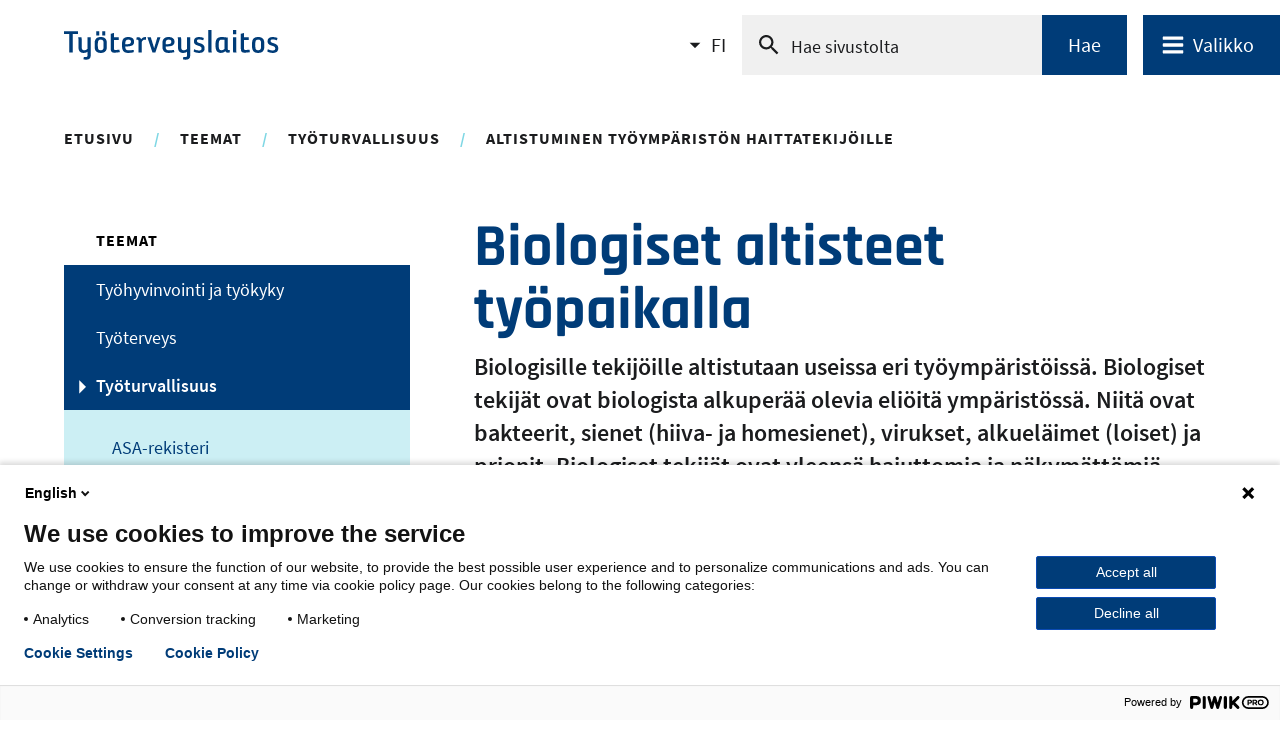

--- FILE ---
content_type: text/html; charset=UTF-8
request_url: https://www.ttl.fi/teemat/tyoturvallisuus/altistuminen-tyoympariston-haittatekijoille/biologiset-altisteet-tyopaikalla
body_size: 16948
content:
<!DOCTYPE html>
<html lang="fi" dir="ltr" prefix="og: https://ogp.me/ns#">
  <head>
    <meta charset="utf-8" />
<meta name="description" content="Biologisille tekijöille altistutaan useissa eri työympäristöissä. Biologiset tekijät ovat biologista alkuperää olevia eliöitä ympäristössä. Niitä ovat bakteerit, sienet (hiiva- ja homesienet), virukset, alkueläimet (loiset) ja prionit. Biologiset tekijät ovat yleensä hajuttomia ja näkymättömiä, joten niiden aiheuttamia vaaroja on vaikea ennakolta havaita. Biologisten tekijöiden pitoisuudet ovat yleensä suurempia tuotannollisissa tiloissa kuin toimistotyyppisillä työpaikoilla. Ihmisistä toiseen tarttuvia biologisia tekijöitä voi esiintyä kaikenlaisilla työpaikoilla." />
<link rel="canonical" href="https://www.ttl.fi/teemat/tyoturvallisuus/altistuminen-tyoympariston-haittatekijoille/biologiset-altisteet-tyopaikalla" />
<link rel="icon" href="/themes/custom/ttl/images/favicons/favicon.ico" />
<link rel="icon" sizes="16x16" href="/themes/custom/ttl/images/favicons/favicon-16x16.png" />
<link rel="icon" sizes="32x32" href="/themes/custom/ttl/images/favicons/favicon-32x32.png" />
<link rel="apple-touch-icon" href="/themes/custom/ttl/images/favicons/apple-touch-icon.png" />
<link rel="apple-touch-icon" sizes="180x180" href="/themes/custom/ttl/images/favicons/apple-touch-favicon-180x180.png" />
<meta property="og:site_name" content="Työterveyslaitos" />
<meta property="og:type" content="website" />
<meta property="og:url" content="https://www.ttl.fi/teemat/tyoturvallisuus/altistuminen-tyoympariston-haittatekijoille/biologiset-altisteet-tyopaikalla" />
<meta property="og:title" content="Biologiset altisteet työpaikalla | Työterveyslaitos" />
<meta property="og:description" content="Biologisille tekijöille altistutaan useissa eri työympäristöissä. Biologiset tekijät ovat biologista alkuperää olevia eliöitä ympäristössä. Niitä ovat bakteerit, sienet (hiiva- ja homesienet), virukset, alkueläimet (loiset) ja prionit. Biologiset tekijät ovat yleensä hajuttomia ja näkymättömiä, joten niiden aiheuttamia vaaroja on vaikea ennakolta havaita. Biologisten tekijöiden pitoisuudet ovat yleensä suurempia tuotannollisissa tiloissa kuin toimistotyyppisillä työpaikoilla. Ihmisistä toiseen tarttuvia biologisia tekijöitä voi esiintyä kaikenlaisilla työpaikoilla." />
<meta property="og:image" content="https://www.ttl.fi/sites/default/files/styles/meta/public/2021-10/biologiset-altisteet-laboratorio.jpeg?itok=3FPa5bvs" />
<meta name="twitter:card" content="summary_large_image" />
<meta name="twitter:description" content="Biologisille tekijöille altistutaan useissa eri työympäristöissä. Biologiset tekijät ovat biologista alkuperää olevia eliöitä ympäristössä. Niitä ovat bakteerit, sienet (hiiva- ja homesienet), virukset, alkueläimet (loiset) ja prionit. Biologiset tekijät ovat yleensä hajuttomia ja näkymättömiä, joten niiden aiheuttamia vaaroja on vaikea ennakolta havaita. Biologisten tekijöiden pitoisuudet ovat yleensä suurempia tuotannollisissa tiloissa kuin toimistotyyppisillä työpaikoilla. Ihmisistä toiseen tarttuvia biologisia tekijöitä voi esiintyä kaikenlaisilla työpaikoilla." />
<meta name="twitter:title" content="Biologiset altisteet työpaikalla | Työterveyslaitos" />
<meta name="twitter:image" content="https://www.ttl.fi/sites/default/files/styles/meta/public/2021-10/biologiset-altisteet-laboratorio.jpeg?itok=3FPa5bvs" />
<meta name="Generator" content="Drupal 10 (https://www.drupal.org)" />
<meta name="MobileOptimized" content="width" />
<meta name="HandheldFriendly" content="true" />
<meta name="viewport" content="width=device-width, initial-scale=1.0" />
<script type="application/ld+json">{
    "@context": "https://schema.org",
    "@graph": [
        {
            "@type": "WebPage",
            "@id": "https://www.ttl.fi/teemat/tyoturvallisuus/altistuminen-tyoympariston-haittatekijoille/biologiset-altisteet-tyopaikalla",
            "breadcrumb": {
                "@type": "BreadcrumbList",
                "itemListElement": [
                    {
                        "@type": "ListItem",
                        "position": 1,
                        "name": "Etusivu",
                        "item": "https://www.ttl.fi/"
                    },
                    {
                        "@type": "ListItem",
                        "position": 2,
                        "name": "Teemat",
                        "item": "https://www.ttl.fi/teemat"
                    },
                    {
                        "@type": "ListItem",
                        "position": 3,
                        "name": "Työturvallisuus",
                        "item": "https://www.ttl.fi/teemat/tyoturvallisuus"
                    },
                    {
                        "@type": "ListItem",
                        "position": 4,
                        "name": "Altistuminen työympäristön haittatekijöille",
                        "item": "https://www.ttl.fi/teemat/tyoturvallisuus/altistuminen-tyoympariston-haittatekijoille"
                    }
                ]
            }
        }
    ]
}</script>
<link rel="alternate" hreflang="fi" href="https://www.ttl.fi/teemat/tyoturvallisuus/altistuminen-tyoympariston-haittatekijoille/biologiset-altisteet-tyopaikalla" />
<link rel="alternate" hreflang="sv" href="https://www.ttl.fi/sv/teman/arbetarskydd/exponering-for-riskfaktorer-i-arbetsmiljon/biologiska-agenser-pa-arbetsplatsen" />

    <title>Biologiset altisteet työpaikalla | Työterveyslaitos</title>
    <link rel="stylesheet" media="all" href="/sites/default/files/css/css_KAGsPXklCoCuI5y8nO5wXYV0DumYhOIzYrc1EKsIhU4.css?delta=0&amp;language=fi&amp;theme=ttl&amp;include=[base64]" />
<link rel="stylesheet" media="all" href="//cdnjs.cloudflare.com/ajax/libs/font-awesome/5.15.3/css/all.min.css" />
<link rel="stylesheet" media="all" href="/sites/default/files/css/css_sAWP8NyADjqwWEot_OwJ4BBZ9reYxBSnhDk7wadnU1Q.css?delta=2&amp;language=fi&amp;theme=ttl&amp;include=[base64]" />
<link rel="stylesheet" media="all" href="/sites/default/files/css/css_XKmB9X5nNoxFAKCgtZCwY2fGEg_dn6ld1fTGF2Z1PyQ.css?delta=3&amp;language=fi&amp;theme=ttl&amp;include=[base64]" />
<link rel="stylesheet" media="print" href="/sites/default/files/css/css_KrXo2ptYG-KYCiDwsut_sZpF1eyYrjkeeSFjzll9jhg.css?delta=4&amp;language=fi&amp;theme=ttl&amp;include=[base64]" />

    
  </head>
  <body class="ttl-main-site context-ttl_main_site logged-out" id="ttl-top">
    <a href="#main-content" class="skip-link visually-hidden focusable">
      Hyppää pääsisältöön
    </a>
    <script type="text/javascript">
// <![CDATA[
(function(window, document, dataLayerName, id) {
window[dataLayerName]=window[dataLayerName]||[],window[dataLayerName].push({start:(new Date).getTime(),event:"stg.start"});var scripts=document.getElementsByTagName('script')[0],tags=document.createElement('script');
function stgCreateCookie(a,b,c){var d="";if(c){var e=new Date;e.setTime(e.getTime()+24*c*60*60*1e3),d="; expires="+e.toUTCString()}document.cookie=a+"="+b+d+"; path=/"}
var isStgDebug=(window.location.href.match("stg_debug")||document.cookie.match("stg_debug"))&&!window.location.href.match("stg_disable_debug");stgCreateCookie("stg_debug",isStgDebug?1:"",isStgDebug?14:-1);
var qP=[];dataLayerName!=="dataLayer"&&qP.push("data_layer_name="+dataLayerName),isStgDebug&&qP.push("stg_debug");var qPString=qP.length>0?("?"+qP.join("&")):"";
tags.async=!0,tags.src="https://ttl.containers.piwik.pro/"+id+".js"+qPString,scripts.parentNode.insertBefore(tags,scripts);
!function(a,n,i){a[n]=a[n]||{};for(var c=0;c<i.length;c++)!function(i){a[n][i]=a[n][i]||{},a[n][i].api=a[n][i].api||function(){var a=[].slice.call(arguments,0);"string"==typeof a[0]&&window[dataLayerName].push({event:n+"."+i+":"+a[0],parameters:[].slice.call(arguments,1)})}}(i[c])}(window,"ppms",["tm","cm"]);
})(window, document, 'dataLayer', '69712157-a9bb-4f7a-a9ea-c1183b531443');
// ]]>
</script><noscript><iframe src="https://ttl.containers.piwik.pro/69712157-a9bb-4f7a-a9ea-c1183b531443/noscript.html" title="Piwik PRO embed snippet" height="0" width="0" style="display:none;visibility:hidden" aria-hidden="true"></iframe></noscript>
      <div class="dialog-off-canvas-main-canvas" data-off-canvas-main-canvas>
    


    
  <aside class="above-topbar-wrapper" aria-label="Ilmoitus">
              
        </aside>
<div  class="layout-container">
  <header class="header">
                  

<div class="topbar">
    <div class="topbar__inner">
          

  
<div  id="block-ttl-branding" class="block block--ttl-branding">
  
    
        <a class="logo__link" href="/" title="Etusivu" rel="home" >
        

                            <img src="/themes/custom/ttl/images/logo_fi.svg" data-src="/themes/custom/ttl/images/logo_fi.svg" alt="Etusivu" height="30" width="215" class="logo__img" />
        <span class="site-name visually-hidden">
      Työterveyslaitos
    </span>
        </a>
    </div>


  
<div  class="language-switcher-language-url block block--ttl-languageswitcher" id="block-ttl-languageswitcher" role="navigation" aria-label="Kielivalinta">
  
    
      


<nav id="dropdown-language" class="dropdown dropdown-language" aria-label="Kielivalikko">
  <button class="dropdown-toggle" id="dropdown-toggle-language" aria-haspopup="true" aria-expanded="false">
    <span class="visually-hidden">Vaihda kieltä, nykyinen kieli:</span> FI
    <span class="caret"></span>
  </button>
  <ul class="dropdown-menu" aria-labelledby="dropdown-language">      <li lang="fi"  data-region="topbar" class="fi"><a href="/teemat/tyoturvallisuus/altistuminen-tyoympariston-haittatekijoille/biologiset-altisteet-tyopaikalla" class="language-link is-active" lang="fi" xml:lang="fi" aria-current="page" hreflang="fi" data-drupal-link-system-path="node/246">Suomeksi</a></li>      <li lang="sv"  class="sv"><a href="/sv/teman/arbetarskydd/exponering-for-riskfaktorer-i-arbetsmiljon/biologiska-agenser-pa-arbetsplatsen" class="language-link" lang="sv" xml:lang="sv" hreflang="sv" data-drupal-link-system-path="node/246">På svenska</a></li>      <li lang="en"  class="en"><span class="language-link language-link--untranslated" lang="en" xml:lang="en">In English</span></li></ul>
</nav>

  </div>


  
<div  class="views-exposed-form block--ttlsearchboxblock block block--ttl-search" data-drupal-selector="views-exposed-form-search-page-search" id="block-ttl-search">
  
    
      <form data-region="topbar" action="/search" method="get" id="views-exposed-form-search-page-search" accept-charset="UTF-8">
  
<div class="views-exposed-form__inner view--with-search-field">
	
  <div class="js-form-item form-item js-form-type-search-api-autocomplete form-item-s form-item-type-search-api-autocomplete js-form-item-s">
      <label for="edit-s" class="form-item__label">Hae sivustolta</label>
        <input placeholder="Hae sivustolta" data-drupal-selector="edit-s" data-search-api-autocomplete-search="search" class="form-autocomplete form-text form-item__textfield" data-autocomplete-path="/search_api_autocomplete/search?display=page_search&amp;&amp;filter=s" type="text" id="edit-s" name="s" value="" size="30" maxlength="128" />

        </div>

	<div data-drupal-selector="edit-actions" class="form-actions js-form-wrapper form-wrapper" id="edit-actions--AfgWGl51lGk"><input data-drupal-selector="edit-submit-search" type="submit" id="edit-submit-search" value="Hae" class="button js-form-submit form-submit form-item__textfield" />
</div>

</div>


</form>

  </div>


  
<div  id="block-ttl-mainnavigation" class="block block--ttl-mainnavigation">
  
    
      

  


  
<nav class="ttl-main-navigation" aria-label="Päävalikko">
  <div id="main-nav" class="ttl-main-nav">
    


    
                          
        <button id="toggle-expand" class="toggle-expand ttl-toggle-expand" aria-expanded="false">
      <span class="toggle-expand__open">
        

                            <img src="/themes/custom/ttl/images/icons/src/bars-white.svg" data-src="/themes/custom/ttl/images/icons/src/bars-white.svg" alt="" height="24" width="24" class="toggle-expand__icon" />
      </span>
      <span class="toggle-expand__close">
        

                            <img src="/themes/custom/ttl/images/icons/src/icon-close-white.svg" data-src="/themes/custom/ttl/images/icons/src/icon-close-white.svg" alt="" height="24" width="24" class="toggle-expand__icon" />
      </span>
      <span class="toggle-expand__title">
        Valikko
      </span>
    </button>
    <div class="ttl-main-menu__wrapper">
              <ul  data-region="topbar" class="ttl-main-menu" >
            
<li  class="ttl-main-menu__item ttl-main-menu__item--sub-0 ttl-main-menu__item--with-sub accordion">
        <a href="/tutkimus" class="ttl-main-menu__link ttl-main-menu__link--sub-0 ttl-main-menu__link--with-sub accordion__heading h5" data-drupal-link-system-path="node/399">Tutkimus</a>

  
              <button class="expand-sub accordion__heading js-accordion-toggle" aria-controls="content--tutkimus" aria-expanded="false" id="accordion-control--tutkimus" data-path="/tutkimus">
      <span class="accordion__button-text visually-hidden">Tutkimus -osion alakohteet</span>
      <span class="accordion__icon"></span>
    </button>
  
                                            
            <ul  class="ttl-main-menu ttl-main-menu--sub ttl-main-menu--sub-1 accordion__content"  aria-labelledby="accordion-control--tutkimus" id="content--tutkimus">
            
<li  class="ttl-main-menu__item ttl-main-menu__item--sub ttl-main-menu__item--sub-1">
        <a href="/tutkimus/toistuvat-tutkimukset" class="ttl-main-menu__link ttl-main-menu__link--sub ttl-main-menu__link--sub-1 accordion__heading h5" data-drupal-link-system-path="node/3698">Toistuvat tutkimukset</a>

  
  
  </li>
          
<li  class="ttl-main-menu__item ttl-main-menu__item--sub ttl-main-menu__item--sub-1">
        <a href="/tutkimus/hankkeet" class="ttl-main-menu__link ttl-main-menu__link--sub ttl-main-menu__link--sub-1 accordion__heading h5" data-drupal-link-system-path="tutkimus/hankkeet">Kaikki tutkimushankkeet</a>

  
  
  </li>
          
<li  class="ttl-main-menu__item ttl-main-menu__item--sub ttl-main-menu__item--sub-1">
        <a href="/tutkimus/tutkimusjulkaisut" class="ttl-main-menu__link ttl-main-menu__link--sub ttl-main-menu__link--sub-1 accordion__heading h5" data-drupal-link-system-path="node/1635">Tutkimusjulkaisut</a>

  
  
  </li>
          
<li  class="ttl-main-menu__item ttl-main-menu__item--sub ttl-main-menu__item--sub-1">
        <a href="/tutkimus/avoin-data" class="ttl-main-menu__link ttl-main-menu__link--sub ttl-main-menu__link--sub-1 accordion__heading h5" data-drupal-link-system-path="node/1124">Avoin data</a>

  
  
  </li>
      </ul>

  
  </li>
          
<li  class="ttl-main-menu__item ttl-main-menu__item--sub-0 ttl-main-menu__item--with-sub accordion">
        <a href="/palvelut" class="ttl-main-menu__link ttl-main-menu__link--sub-0 ttl-main-menu__link--with-sub accordion__heading h5" data-drupal-link-system-path="node/400">Palvelut</a>

  
              <button class="expand-sub accordion__heading js-accordion-toggle" aria-controls="content--palvelut" aria-expanded="false" id="accordion-control--palvelut" data-path="/palvelut">
      <span class="accordion__button-text visually-hidden">Palvelut -osion alakohteet</span>
      <span class="accordion__icon"></span>
    </button>
  
                                            
            <ul  class="ttl-main-menu ttl-main-menu--sub ttl-main-menu--sub-1 accordion__content"  aria-labelledby="accordion-control--palvelut" id="content--palvelut">
            
<li  class="ttl-main-menu__item ttl-main-menu__item--sub ttl-main-menu__item--sub-1">
        <a href="/palvelut/laboratorioanalyysit" class="ttl-main-menu__link ttl-main-menu__link--sub ttl-main-menu__link--sub-1 accordion__heading h5" data-drupal-link-system-path="node/469">Laboratorioanalyysit</a>

  
  
  </li>
          
<li  class="ttl-main-menu__item ttl-main-menu__item--sub ttl-main-menu__item--sub-1">
        <a href="/palvelut/tyohygieeniset-selvitykset" class="ttl-main-menu__link ttl-main-menu__link--sub ttl-main-menu__link--sub-1 accordion__heading h5" data-drupal-link-system-path="node/6011">Työhygieeniset selvitykset</a>

  
  
  </li>
          
<li  class="ttl-main-menu__item ttl-main-menu__item--sub ttl-main-menu__item--sub-1">
        <a href="/palvelut/tyolaaketiede-ja-tyokyky" class="ttl-main-menu__link ttl-main-menu__link--sub ttl-main-menu__link--sub-1 accordion__heading h5" data-drupal-link-system-path="node/470">Työlääketiede ja työkyky</a>

  
  
  </li>
          
<li  class="ttl-main-menu__item ttl-main-menu__item--sub ttl-main-menu__item--sub-1">
        <a href="/palvelut/tyoterveyshuollon-laatu" class="ttl-main-menu__link ttl-main-menu__link--sub ttl-main-menu__link--sub-1 accordion__heading h5" data-drupal-link-system-path="node/471">Työterveyshuollon laatu</a>

  
  
  </li>
          
<li  class="ttl-main-menu__item ttl-main-menu__item--sub ttl-main-menu__item--sub-1">
        <a href="/palvelut/tyoyhteison-toimivuus-ja-hyvinvointi" class="ttl-main-menu__link ttl-main-menu__link--sub ttl-main-menu__link--sub-1 accordion__heading h5" data-drupal-link-system-path="node/472">Työyhteisön toimivuus ja hyvinvointi</a>

  
  
  </li>
          
<li  class="ttl-main-menu__item ttl-main-menu__item--sub ttl-main-menu__item--sub-1">
        <a href="/palvelut/tyoympariston-riskit-ja-turvallisuus" class="ttl-main-menu__link ttl-main-menu__link--sub ttl-main-menu__link--sub-1 accordion__heading h5" data-drupal-link-system-path="node/487">Työympäristön riskit ja turvallisuus</a>

  
  
  </li>
          
<li  class="ttl-main-menu__item ttl-main-menu__item--sub ttl-main-menu__item--sub-1">
        <a href="/palvelut/asiakastarinoita-palveluista" class="ttl-main-menu__link ttl-main-menu__link--sub ttl-main-menu__link--sub-1 accordion__heading h5" data-drupal-link-system-path="node/3849">Asiakastarinoita palveluista</a>

  
  
  </li>
      </ul>

  
  </li>
          
<li  class="ttl-main-menu__item ttl-main-menu__item--sub-0 ttl-main-menu__item--with-sub accordion">
        <a href="/koulutus" class="ttl-main-menu__link ttl-main-menu__link--sub-0 ttl-main-menu__link--with-sub accordion__heading h5" data-drupal-link-system-path="node/283">Koulutus</a>

  
              <button class="expand-sub accordion__heading js-accordion-toggle" aria-controls="content--koulutus" aria-expanded="false" id="accordion-control--koulutus" data-path="/koulutus">
      <span class="accordion__button-text visually-hidden">Koulutus -osion alakohteet</span>
      <span class="accordion__icon"></span>
    </button>
  
                                            
            <ul  class="ttl-main-menu ttl-main-menu--sub ttl-main-menu--sub-1 accordion__content"  aria-labelledby="accordion-control--koulutus" id="content--koulutus">
            
<li  class="ttl-main-menu__item ttl-main-menu__item--sub ttl-main-menu__item--sub-1">
        <a href="/koulutus/verkkovalmennukset" class="ttl-main-menu__link ttl-main-menu__link--sub ttl-main-menu__link--sub-1 accordion__heading h5" data-drupal-link-system-path="node/5704">Verkkovalmennukset</a>

  
  
  </li>
          
<li  class="ttl-main-menu__item ttl-main-menu__item--sub ttl-main-menu__item--sub-1">
        <a href="/koulutus#koulutuskalenteri" class="ttl-main-menu__link ttl-main-menu__link--sub ttl-main-menu__link--sub-1 accordion__heading h5" data-drupal-link-system-path="node/283">Koulutushaku</a>

  
  
  </li>
          
<li  class="ttl-main-menu__item ttl-main-menu__item--sub ttl-main-menu__item--sub-1">
        <a href="/koulutus/tutustu-koulutuksiimme" class="ttl-main-menu__link ttl-main-menu__link--sub ttl-main-menu__link--sub-1 accordion__heading h5" data-drupal-link-system-path="node/502">Tutustu koulutuksiimme</a>

  
  
  </li>
          
<li  class="ttl-main-menu__item ttl-main-menu__item--sub ttl-main-menu__item--sub-1">
        <a href="/koulutus/kouluttajiamme" class="ttl-main-menu__link ttl-main-menu__link--sub ttl-main-menu__link--sub-1 accordion__heading h5" data-drupal-link-system-path="node/493">Kouluttajiamme</a>

  
  
  </li>
          
<li  class="ttl-main-menu__item ttl-main-menu__item--sub ttl-main-menu__item--sub-1">
        <a href="/koulutus/tilauskoulutukset" class="ttl-main-menu__link ttl-main-menu__link--sub ttl-main-menu__link--sub-1 accordion__heading h5" data-drupal-link-system-path="node/501">Tilauskoulutukset</a>

  
  
  </li>
          
<li  class="ttl-main-menu__item ttl-main-menu__item--sub ttl-main-menu__item--sub-1">
        <a href="/koulutus/asiakastarinoita" class="ttl-main-menu__link ttl-main-menu__link--sub ttl-main-menu__link--sub-1 accordion__heading h5" data-drupal-link-system-path="node/494">Asiakastarinoita</a>

  
  
  </li>
          
<li  class="ttl-main-menu__item ttl-main-menu__item--sub ttl-main-menu__item--sub-1">
        <a href="/koulutus/opi-verkossa-verkosto" class="ttl-main-menu__link ttl-main-menu__link--sub ttl-main-menu__link--sub-1 accordion__heading h5" data-drupal-link-system-path="node/495">Opi verkossa</a>

  
  
  </li>
          
<li  class="ttl-main-menu__item ttl-main-menu__item--sub ttl-main-menu__item--sub-1">
        <a href="/koulutus/julkaisut" class="ttl-main-menu__link ttl-main-menu__link--sub ttl-main-menu__link--sub-1 accordion__heading h5" data-drupal-link-system-path="node/497">Julkaisut</a>

  
  
  </li>
          
<li  class="ttl-main-menu__item ttl-main-menu__item--sub ttl-main-menu__item--sub-1">
        <a href="/koulutus/ota-yhteytta" class="ttl-main-menu__link ttl-main-menu__link--sub ttl-main-menu__link--sub-1 accordion__heading h5" data-drupal-link-system-path="node/496">Ota yhteyttä</a>

  
  
  </li>
      </ul>

  
  </li>
          
<li  class="ttl-main-menu__item ttl-main-menu__item--sub-0 ttl-main-menu__item--with-sub accordion">
        <a href="/vaikuttaminen" class="ttl-main-menu__link ttl-main-menu__link--sub-0 ttl-main-menu__link--with-sub accordion__heading h5" data-drupal-link-system-path="node/3610">Vaikuttaminen</a>

  
              <button class="expand-sub accordion__heading js-accordion-toggle" aria-controls="content--vaikuttaminen" aria-expanded="false" id="accordion-control--vaikuttaminen" data-path="/vaikuttaminen">
      <span class="accordion__button-text visually-hidden">Vaikuttaminen -osion alakohteet</span>
      <span class="accordion__icon"></span>
    </button>
  
                                            
            <ul  class="ttl-main-menu ttl-main-menu--sub ttl-main-menu--sub-1 accordion__content"  aria-labelledby="accordion-control--vaikuttaminen" id="content--vaikuttaminen">
            
<li  class="ttl-main-menu__item ttl-main-menu__item--sub ttl-main-menu__item--sub-1">
        <a href="/vaikuttaminen/eurooppalaista-tutkimustietoa-tyoelamasta" class="ttl-main-menu__link ttl-main-menu__link--sub ttl-main-menu__link--sub-1 accordion__heading h5" data-drupal-link-system-path="node/71">Eurooppalaista tutkimustietoa työelämästä</a>

  
  
  </li>
          
<li  class="ttl-main-menu__item ttl-main-menu__item--sub ttl-main-menu__item--sub-1">
        <a href="/vaikuttaminen/tyoterveyslaitoksen-verkostotoiminta" class="ttl-main-menu__link ttl-main-menu__link--sub ttl-main-menu__link--sub-1 accordion__heading h5" data-drupal-link-system-path="node/1171">Verkostotoiminta</a>

  
  
  </li>
      </ul>

  
  </li>
          
<li  class="ttl-main-menu__item ttl-main-menu__item--sub-0 ttl-main-menu__item--with-sub accordion">
        <a href="/ajankohtaista" class="ttl-main-menu__link ttl-main-menu__link--sub-0 ttl-main-menu__link--with-sub accordion__heading h5" data-drupal-link-system-path="node/1794">Ajankohtaista</a>

  
              <button class="expand-sub accordion__heading js-accordion-toggle" aria-controls="content--ajankohtaista" aria-expanded="false" id="accordion-control--ajankohtaista" data-path="/ajankohtaista">
      <span class="accordion__button-text visually-hidden">Ajankohtaista -osion alakohteet</span>
      <span class="accordion__icon"></span>
    </button>
  
                                            
            <ul  class="ttl-main-menu ttl-main-menu--sub ttl-main-menu--sub-1 accordion__content"  aria-labelledby="accordion-control--ajankohtaista" id="content--ajankohtaista">
            
<li  class="ttl-main-menu__item ttl-main-menu__item--sub ttl-main-menu__item--sub-1">
        <a href="https://www.ttl.fi/ajankohtaista?article_type=5" class="ttl-main-menu__link ttl-main-menu__link--sub ttl-main-menu__link--sub-1 accordion__heading h5">Tiedotteet</a>

  
  
  </li>
          
<li  class="ttl-main-menu__item ttl-main-menu__item--sub ttl-main-menu__item--sub-1">
        <a href="https://www.ttl.fi/ajankohtaista?article_type=3" class="ttl-main-menu__link ttl-main-menu__link--sub ttl-main-menu__link--sub-1 accordion__heading h5">Uutiset</a>

  
  
  </li>
          
<li  class="ttl-main-menu__item ttl-main-menu__item--sub ttl-main-menu__item--sub-1">
        <a href="/ajankohtaista/tapahtumat" class="ttl-main-menu__link ttl-main-menu__link--sub ttl-main-menu__link--sub-1 accordion__heading h5" data-drupal-link-system-path="node/1709">Tapahtumat</a>

  
  
  </li>
          
<li  class="ttl-main-menu__item ttl-main-menu__item--sub ttl-main-menu__item--sub-1">
        <a href="https://www.ttl.fi/ajankohtaista?article_type=4" class="ttl-main-menu__link ttl-main-menu__link--sub ttl-main-menu__link--sub-1 accordion__heading h5">Blogi</a>

  
  
  </li>
      </ul>

  
  </li>
          
<li  class="ttl-main-menu__item ttl-main-menu__item--sub-0 ttl-main-menu__item--with-sub accordion">
        <a href="/tietoa-meista" class="ttl-main-menu__link ttl-main-menu__link--sub-0 ttl-main-menu__link--with-sub accordion__heading h5" data-drupal-link-system-path="node/434">Tietoa meistä</a>

  
              <button class="expand-sub accordion__heading js-accordion-toggle" aria-controls="content--tietoa-meista" aria-expanded="false" id="accordion-control--tietoa-meista" data-path="/tietoa-meista">
      <span class="accordion__button-text visually-hidden">Tietoa meistä -osion alakohteet</span>
      <span class="accordion__icon"></span>
    </button>
  
                                            
            <ul  class="ttl-main-menu ttl-main-menu--sub ttl-main-menu--sub-1 accordion__content"  aria-labelledby="accordion-control--tietoa-meista" id="content--tietoa-meista">
            
<li  class="ttl-main-menu__item ttl-main-menu__item--sub ttl-main-menu__item--sub-1">
        <a href="/tietoa-meista/toissa-tyoterveyslaitoksessa" class="ttl-main-menu__link ttl-main-menu__link--sub ttl-main-menu__link--sub-1 accordion__heading h5" data-drupal-link-system-path="node/479">Töissä Työterveyslaitoksessa</a>

  
  
  </li>
          
<li  class="ttl-main-menu__item ttl-main-menu__item--sub ttl-main-menu__item--sub-1">
        <a href="/tietoa-meista/organisaatio-ja-johtaminen" class="ttl-main-menu__link ttl-main-menu__link--sub ttl-main-menu__link--sub-1 accordion__heading h5" data-drupal-link-system-path="node/1137">Organisaatio ja johtaminen</a>

  
  
  </li>
          
<li  class="ttl-main-menu__item ttl-main-menu__item--sub ttl-main-menu__item--sub-1">
        <a href="/tietoa-meista/strategia-ja-arvot" class="ttl-main-menu__link ttl-main-menu__link--sub ttl-main-menu__link--sub-1 accordion__heading h5" data-drupal-link-system-path="node/1065">Strategia ja arvot</a>

  
  
  </li>
          
<li  class="ttl-main-menu__item ttl-main-menu__item--sub ttl-main-menu__item--sub-1">
        <a href="/tietoa-meista/vastuullisuus" class="ttl-main-menu__link ttl-main-menu__link--sub ttl-main-menu__link--sub-1 accordion__heading h5" data-drupal-link-system-path="node/5567">Vastuullisuus</a>

  
  
  </li>
          
<li  class="ttl-main-menu__item ttl-main-menu__item--sub ttl-main-menu__item--sub-1">
        <a href="/tietoa-meista/talous-ja-rahoitus" class="ttl-main-menu__link ttl-main-menu__link--sub ttl-main-menu__link--sub-1 accordion__heading h5" data-drupal-link-system-path="node/1139">Talous ja rahoitus</a>

  
  
  </li>
          
<li  class="ttl-main-menu__item ttl-main-menu__item--sub ttl-main-menu__item--sub-1">
        <a href="/tietoa-meista/yhteystiedot" class="ttl-main-menu__link ttl-main-menu__link--sub ttl-main-menu__link--sub-1 accordion__heading h5" data-drupal-link-system-path="node/1612">Yhteystiedot</a>

  
  
  </li>
          
<li  class="ttl-main-menu__item ttl-main-menu__item--sub ttl-main-menu__item--sub-1">
        <a href="/tietoa-meista/tyohyvinvoinnin-asiantuntijat-medialle" title="Asiantuntijamme tuntevat työelämän kysymykset ja parhaat käytännöt. Sivulla on koottu yhteystiedot toimittajia varten." class="ttl-main-menu__link ttl-main-menu__link--sub ttl-main-menu__link--sub-1 accordion__heading h5" data-drupal-link-system-path="node/478">Medialle</a>

  
  
  </li>
      </ul>

  
  </li>
      </ul>
              

  
<div  id="block-themesmainnavigation" class="block block--themesmainnavigation">
  
      <div class="block-title__wrapper">
      <h2 class="h2 block-title">Teemat</h2>
    </div>
    
      



    
                          
    
<ul  data-region="header" class="menu">
            
<li  class="menu__item">
                        
  <a
   class="menu__link"
    href="/teemat/tyohyvinvointi-ja-tyokyky"
  >
            Työhyvinvointi ja työkyky
          </a>

    
          </li>
          
<li  class="menu__item">
                        
  <a
   class="menu__link"
    href="/teemat/tyoterveys"
  >
            Työterveys
          </a>

    
          </li>
          
<li  class="menu__item">
                        
  <a
   class="menu__link"
    href="/teemat/tyoturvallisuus"
  >
            Työturvallisuus
          </a>

    
          </li>
          
<li  class="menu__item">
                        
  <a
   class="menu__link"
    href="/teemat/tyoelaman-muutos"
  >
            Työelämän muutos
          </a>

    
          </li>
      </ul>
  

  </div>

      

  
<div  id="block-extramainnavigation" class="block block--extramainnavigation">
  
    
      






                            
    
<ul  data-region="header" class="menu-extra">
            
<li  class="menu-extra__item menu-extra__item--with-sub menu-extra__item--is-active">
      
  
                  
<h2  class="subtitle h2">
      Muut sivustot
  </h2>
          
          <span class="expand-sub"></span>
        


                                      
    
<ul  class="menu-extra menu-extra--sub menu-extra--sub-1">
            
<li  class="menu-extra__item menu-extra__item--sub menu-extra__item--sub-1">
      
  
          
  <a
   class="menu-extra__link"
    href="/tyopiste"
  >
                      Työpiste-verkkolehti
          </a>
    
    
  </li>
          
<li  class="menu-extra__item menu-extra__item--sub menu-extra__item--sub-1">
      
  
          
  <a
   class="menu-extra__link"
    href="https://www.ttl.fi/tyopuntari"
  >
                      Työpuntari
          </a>
    
    
  </li>
          
<li  class="menu-extra__item menu-extra__item--sub menu-extra__item--sub-1">
      
  
          
  <a
   class="menu-extra__link"
    href="https://www.tyoelamatieto.fi/fi/"
  >
                      Työelämätieto
          </a>
    
    
  </li>
      </ul>
  
    
  </li>
      </ul>
  


  </div>

    </div>
    
  

  </div>
</nav>

  </div>

    </div>
</div>

      
            </header>

      <div id="pre-content">
            <div class="region region__pre-content">
    <div data-drupal-messages-fallback class="hidden"></div>


  
<div  id="block-breadcrumbs-2" class="block block--breadcrumbs-2">
  
    
      
  <nav aria-label="Murupolku">
    <ol class="breadcrumb">
                  <li class="breadcrumb__item">
                      <a class="breadcrumb__link" href="/">Etusivu</a>
                  </li>
                        <li class="breadcrumb__item">
                      <a class="breadcrumb__link" href="/teemat">Teemat</a>
                  </li>
                        <li class="breadcrumb__item">
                      <a class="breadcrumb__link" href="/teemat/tyoturvallisuus">Työturvallisuus</a>
                  </li>
                        <li class="breadcrumb__item">
                      <a class="breadcrumb__link" href="/teemat/tyoturvallisuus/altistuminen-tyoympariston-haittatekijoille">Altistuminen työympäristön haittatekijöille</a>
                  </li>
              </ol>
  </nav>

  </div>

  </div>

      </div>
  
  <div  class="main main--with-sidebar">
        <main id="main-content" tabindex="-1"  class="main-content main-content--with-sidebar">
            <div class="region region__content">
    

        
                        
    

  <div class="l__1-col--page-sidenav l node node--type-content-page node--view-mode-full node--promoted">
          <div class="header__container">
        





<div class="node-title field--type-ds field--view-mode-default field--label-hidden">
    
        <div  class="field__item">
            
    
                    
        
<h1  class="node__title node__title---custom h1">
        Biologiset altisteet työpaikalla

  </h1>
        
        </div>
    </div>





<div class="field-summary field--type-string-long field--view-mode-full field--label-hidden">
    
        <div  class="field__item">
                      Biologisille tekijöille altistutaan useissa eri työympäristöissä. Biologiset tekijät ovat biologista alkuperää olevia eliöitä ympäristössä. Niitä ovat bakteerit, sienet (hiiva- ja homesienet), virukset, alkueläimet (loiset) ja prionit. Biologiset tekijät ovat yleensä hajuttomia ja näkymättömiä, joten niiden aiheuttamia vaaroja on vaikea ennakolta havaita. Biologisten tekijöiden pitoisuudet ovat yleensä suurempia tuotannollisissa tiloissa kuin toimistotyyppisillä työpaikoilla. Ihmisistä toiseen tarttuvia biologisia tekijöitä voi esiintyä kaikenlaisilla työpaikoilla.
              </div>
    </div>





<div class="field-main-media field--type-entity-reference field--view-mode-full field--label-hidden">
    
        <div  class="field__item">
                      <div class="media media--type-image media--view-mode-hero">
  
      




<div class="field-media-image field--type-image field--view-mode-hero field--label-hidden">
    
        <div  class="field__item">
                        
  

<picture  width="320" height="180" class="image">
          <!--[if IE 9]><video style="display: none;"><![endif]-->
          <source srcset="/sites/default/files/styles/9_16_max_1440px/public/2021-10/biologiset-altisteet-laboratorio.jpeg.webp?h=2d44e782&amp;itok=PEjeszG2 1x" media="all and (min-width: 920px)" type="image/webp" width="1440" height="635"/>
          <source srcset="/sites/default/files/styles/9_16_max_920/public/2021-10/biologiset-altisteet-laboratorio.jpeg.webp?h=2d44e782&amp;itok=HM_CzPi- 1x" media="all and (min-width: 720px)" type="image/webp" width="920" height="518"/>
          <source srcset="/sites/default/files/styles/9_16_max_720px/public/2021-10/biologiset-altisteet-laboratorio.jpeg.webp?h=2d44e782&amp;itok=y05AHTCW 1x" media="all and (min-width: 480px)" type="image/webp" width="720" height="405"/>
          <source srcset="/sites/default/files/styles/9_16_max_480px/public/2021-10/biologiset-altisteet-laboratorio.jpeg.webp?h=2d44e782&amp;itok=yzxnpKXZ 1x" media="all and (min-width: 320px)" type="image/webp" width="480" height="270"/>
        <!--[if IE 9]></video><![endif]-->
      


                        <img src="/sites/default/files/styles/9_16_max_320/public/2021-10/biologiset-altisteet-laboratorio.jpeg.webp?h=2d44e782&amp;itok=3QKPPoss" data-src="/sites/default/files/styles/9_16_max_320/public/2021-10/biologiset-altisteet-laboratorio.jpeg.webp?h=2d44e782&amp;itok=3QKPPoss" alt="kuvituskuva" loading="eager" width="320" height="180" class="image__img" />

</picture>


              </div>
    </div>

  </div>

              </div>
    </div>

      </div>
    
    
        <div class="content__container">
        <div class="group__content">
          <nav class="tocjs-element-wrapper" aria-labelledby="tocjs-heading">
    <div id="sticky-anchor"></div>
  <details  class="toc-js" id="toc-js-node-246" data-selectors="h2" data-selectors-minimum="2" data-container=".field-section .element--text, .field-section .element--accordions" data-prefix="toc" data-list-type="ul" data-list-classes="" data-li-classes="" data-inheritable-classes="" data-heading-classes="" data-skip-invisible-headings="0" data-use-heading-html="0" data-collapsible-items="0" data-collapsible-expanded="1" data-back-to-top="0" data-back-to-top-selector="" data-heading-focus="0" data-back-to-toc="0" data-smooth-scrolling="0" data-scroll-to-offset="100" data-highlight-on-scroll="0" data-highlight-offset="100" data-sticky="0" data-sticky-offset="0" data-toc-container="" data-ajax-page-updates="0" data-observable-selector="" data-sticky-stop="" data-sticky-stop-padding="0">
    <summary><h2 id="tocjs-heading" class="tocjs-heading">Sisällysluettelo</h2></summary>
    <nav></nav>
  </details>
</nav>





<div class="gutter-between-sections field-section field--type-entity-reference-revisions field--view-mode-full field--label-hidden">
    
    <div class="field__items">
        <div  class="element--text variant-transparent field__item">
                      



  <div class="paragraph paragraph--type-text paragraph--view-mode-default l__2-col--uneven l">
    <div class="l__container">
      
      <div class="content__container">
        <div class="group__left">
          
        </div>

        <div class="group__right">
          
      



<div class="field-text field--type-text-long field--view-mode-default field--label-hidden text-long">
    
        <div  class="field__item">
                      <p>Yleisimmin biologisia vaaratekijöitä esiintyy maa- ja metsätaloudessa, energiantuotannossa, jäte- ja ympäristöhuollossa sekä sosiaali- ja terveydenhuollossa.</p>
<p>Altistuminen voi tapahtua hengitysteiden kautta aerosoli- ja pisaratartuntana, ihon kautta kosketustartuntana, suun kautta nielemällä ruuansulatuskanavaan, eläimen puremasta tai hyönteisen pistosta. Biologisten tekijöiden aiheuttamaan terveyshaittaan vaikuttavat altisteen taudinaiheuttamiskyvyn, myrkyllisyyden tai herkistävyyden lisäksi altistumisen määrä ja kesto, samanaikainen altistuminen muille tekijöille sekä altistuneen henkilön immuniteetti ja terveydentila.&nbsp;</p>
<p>Seuraavaan taulukkoon on koottu esimerkkejä eri työympäristöissä esiintyvien biologisten tekijöiden lähteistä.<br>&nbsp;</p>
<figure class="responsive-figure-table" tabindex="0" aria-label="Vaakasuunnassa vieritettävä taulukko"><table>
<thead>
<tr>
<th>Työympäristö</th>
<th>Biologisen tekijän lähde</th>
</tr>
</thead>
<tbody>
<tr>
<td>Elintarviketeollisuus</td>
<td>Raaka-aineet</td>
</tr>
<tr>
<td>Energiantuotanto</td>
<td>Biomassat</td>
</tr>
<tr>
<td>Vesihuolto,&nbsp;viemäri- ja jätevesihuolto, jätehuolto ja muu ympäristön puhtaanapito</td>
<td>Jätevedet, jätteet, kierrätysmateriaalit, eläimet, hyönteiset</td>
</tr>
<tr>
<td>Laboratoriot</td>
<td>Näytteet</td>
</tr>
<tr>
<td>Maa-, metsä- ja kalatalous</td>
<td>Biomassat, eläimet, hyönteiset</td>
</tr>
<tr>
<td>Metalliteollisuus</td>
<td>Työstönesteet</td>
</tr>
<tr>
<td>Puunjalostusteollisuus</td>
<td>Raaka-aineet</td>
</tr>
<tr>
<td>Sosiaali- ja terveyshuolto</td>
<td>Potilaat, asiakkaat, näytteet</td>
</tr>
<tr>
<td>Tekstiiliteollisuus</td>
<td>Kudontanesteet</td>
</tr>
<tr>
<td>Rakennusala</td>
<td>Rakennusten korjaus- ja purkutyöt</td>
</tr>
</tbody>
</table></figure>

              </div>
    </div>

        </div>
      </div>

          </div>
  </div>



              </div>
      <div  class="element--text variant-transparent field__item">
                      



  <div class="paragraph paragraph--type-text paragraph--view-mode-default l__2-col--uneven l">
    <div class="l__container">
      
      <div class="content__container">
        <div class="group__left">
          





<div class="field-section-heading field--type-string field--view-mode-default field--label-hidden">
    
        <div  class="field__item">
    
    
    
<h2  class="paragraph__heading h2 hyphenate">
      Biologisten tekijöiden aiheuttamat oireet, sairaudet ja ammattitaudit
  </h2>
    
      </div>
    </div>

        </div>

        <div class="group__right">
          
      



<div class="field-text field--type-text-long field--view-mode-default field--label-hidden text-long">
    
        <div  class="field__item">
                      <p>Biologiset tekijät aiheuttavat vuosittain paljon terveyshaittoja. Tavallisimmin ne aiheuttavat tartuntatauteja, joista osa voidaan luokitella ammattitaudeiksi (VNa 769/2015). Jotta sairaus voidaan vahvistaa ammattitaudiksi, työperäinen altistuminen biologiselle tekijälle on osoitettava.</p>
<p>Tartuntatautien lisäksi biologiset tekijät voivat aiheuttaa myös muita ammattitauteja, kuten allergista nuhaa, astmaa ja ihosairauksia. Biologisille tekijöille altistuminen aiheuttaa edellä mainittujen&nbsp;sairauksien ohella monenlaisia yleisoireita. Tyypillisiä ovat hengitysteiden ärsytysoireet (yskä, limannousu ja nuha sekä hengenahdistus), iho-oireet, lihas- ja nivelkivut, pahoinvointi ja ripuli, päänsärky ja väsymys, silmäoireet&nbsp;sekä vilunväreet ja kuume.</p>

              </div>
    </div>






<div class="field-cta-link-buttons field--type-link field--view-mode-default field--label-hidden">
    
    <div class="field__items">
        <div  class="field__item">
            
  <a
   class="button button--secondary button--with-icon button--tiny"
    href="/teemat/tyoterveys/ammattitaudit/tartuntataudit"
  >
      Lisätietoa biologisten tekijöiden aiheuttamista sairauksista    </a>
        </div>
      </div>
  </div>

        </div>
      </div>

          </div>
  </div>



              </div>
      <div  class="element--text variant-transparent field__item">
                      



  <div class="paragraph paragraph--type-text paragraph--view-mode-default l__2-col--uneven l">
    <div class="l__container">
      
      <div class="content__container">
        <div class="group__left">
          
        </div>

        <div class="group__right">
          
      



<div class="field-text field--type-text-long field--view-mode-default field--label-hidden text-long">
    
        <div  class="field__item">
                      <h3>Työnantajan velvollisuudet</h3>
<p>Työnantaja on velvollinen rajoittamaan työntekijän altistumisen biologisille tekijöille niin vähäiseksi, ettei näistä tekijöistä aiheudu haittaa tai vaaraa työntekijän turvallisuudelle tai terveydelle taikka lisääntymisterveydelle (Työturvallisuuslaki 738/2002). Raskaudelle tai sikiön terveydelle vaaraa aiheuttavia biologisia tekijöitä ovat hepatiittivirukset, herpesvirukset, HI-virukset, listeriabakteeri, sytomegalovirus, toksoplasma, vesirokkovirus, vihurirokkovirus ja parvorokkovirus (VNa 603/2015).</p>
<p>Työturvallisuuslain nojalla on annettu valtioneuvoston asetus työntekijöiden suojelemiseksi biologisista tekijöistä aiheutuvilta vaaroilta (933/2017 ja 747/2020). Asetuksessa on annettu ohjeita altistumisen ehkäisemiseen ja vähentämiseen.</p>
<p>Työnantajan on tiedotettava työntekijöitä tartuntavaarallisesta työstä sekä annettava heille koulutusta oikeista työtavoista ja riskinhallintakeinoista. Lisäksi työnantajan on pidettävä luetteloa vakavan vaaran tai vakavan sairauden ihmiselle aiheuttaville biologisille tekijöille työssä altistuneista työntekijöistä. Tämä luettelo on annettava työsuojeluviranomaisen käyttöön työnantajan lopettaessa toimintansa.</p>

              </div>
    </div>

        </div>
      </div>

          </div>
  </div>



              </div>
      <div  class="element--text variant-transparent field__item">
                      



  <div class="paragraph paragraph--type-text paragraph--view-mode-default l__2-col--uneven l">
    <div class="l__container">
      
      <div class="content__container">
        <div class="group__left">
          





<div class="field-section-heading field--type-string field--view-mode-default field--label-hidden">
    
        <div  class="field__item">
    
    
    
<h2  class="paragraph__heading h2 hyphenate">
      Biologisille tekijöille altistumisen arviointi
  </h2>
    
      </div>
    </div>

        </div>

        <div class="group__right">
          
      



<div class="field-text field--type-text-long field--view-mode-default field--label-hidden text-long">
    
        <div  class="field__item">
                      <p>Toiminnassa, johon voi liittyä työntekijöiden altistumista biologisille tekijöille, on selvitettävä altistumisen todennäköisyys, luonne, määrä ja kesto ja mahdollisen haitan vakavuus. Näiden perusteella voidaan arvioida työntekijän terveyteen tai turvallisuuteen kohdistuvan riskin suuruus ja päättää tarvittavista toimenpiteistä mahdollisen altistumisen ehkäisemiseksi ja vähentämiseksi. Sosiaali- ja terveysministeriön asetus biologisten tekijöiden luokituksesta on huomioitava vaarojen selvittämisessä ja arvioinnissa.</p>
<p>Useimmiten altistumisen toteamiseksi tarvitaan työhygieenisiä selvityksiä ja näytteenottoja, joiden tarkoituksena on</p>
<ul>
<li>tunnistaa biologiset tekijät ja niiden lähteet</li>
<li>arvioida työntekijöiden altistumista</li>
<li>löytää yhteys työntekijän ja työympäristön biologisten tekijöiden välille.</li>
</ul>
<blockquote><p>Altistumista biologisille tekijöille voidaan arvioida selvittämällä niiden esiintymistä eläimissä ja ihmisissä, ilmassa, materiaaleissa, nesteissä tai pinnoilla sekä niiden aiheuttamia vasta-aineita ihmisestä itsestään.</p>
</blockquote>

              </div>
    </div>






<div class="field-cta-link-buttons field--type-link field--view-mode-default field--label-hidden">
    
    <div class="field__items">
        <div  class="field__item">
            
  <a
   class="button button--secondary button--with-icon button--tiny"
    href="https://www.ttl.fi/palvelut/tyoympariston-riskit-ja-turvallisuus/biologisten-vaarojen-hallinta"
  >
      Apua biologisten riskien arviointiin ja hallintaan työpaikalla    </a>
        </div>
      </div>
  </div>

        </div>
      </div>

          </div>
  </div>



              </div>
      <div  class="element--text variant-transparent field__item">
                      



  <div class="paragraph paragraph--type-text paragraph--view-mode-default l__2-col--uneven l">
    <div class="l__container">
      
      <div class="content__container">
        <div class="group__left">
          





<div class="field-section-heading field--type-string field--view-mode-default field--label-hidden">
    
        <div  class="field__item">
    
    
    
<h2  class="paragraph__heading h2 hyphenate">
      Biologisten tekijöiden hallinta
  </h2>
    
      </div>
    </div>

        </div>

        <div class="group__right">
          
      



<div class="field-text field--type-text-long field--view-mode-default field--label-hidden text-long">
    
        <div  class="field__item">
                      <p>Työpaikoilla on tärkeää osata varautua biologisten vaaratekijöiden aiheuttamiin riskeihin. Biologisten altisteiden leviäminen työympäristöön on todennäköistä riskityövaiheissa. Työssä altistumista voidaan kuitenkin vähentää hallinnollisilla ja teknisillä ratkaisuilla. Tarvittaessa voidaan käyttää henkilönsuojaimia. &nbsp;</p>
<p>Nämä toimet ovat avainasemassa biologisten vaaratekijöiden ennaltaehkäisyssä työpaikalla:</p>
<ul>
<li>eristäminen</li>
<li>riittävät turvaetäisyydet</li>
<li>hyvä ilmanvaihto</li>
<li>henkilökohtainen hygienia ja&nbsp;</li>
<li>toimitilojen siivous.</li>
</ul>
<p>Työnantajan täytyy varmistaa, että suojavarusteet sekä työ- ja siivousvälineet puhdistetaan säännöllisesti. Varusteiden ja välineiden puhdistaminen on tärkeää erityisesti silloin, kun on tapahtunut suora kosketus mikrobivaaraan. Jos on syytä epäillä, että työvaatetus on saastunut biologisilla tekijöillä, vaatteet on riisuttava kun työskentelyalueelta poistutaan ja ne on säilytettävä erillään muusta vaatetuksesta.</p>
<p>Jos työpaikan riskinarviointi vaatii henkilönsuojaimen käyttöä, tulee niiden täyttää henkilönsuojaimia koskevat vaatimukset.&nbsp;</p>
<ul>
<li>Hiukkassuodattimet (P, myös FFP) hengityksensuojaimessa suodattavat biologisia tekijöitä ilmasta.</li>
<li>Suojavaatetuksen on täytettävä standardin EN 14126 vaatimukset.&nbsp;</li>
</ul>
<p>Suojainten tyyppi ja tehokkuus valitaan niin, että valinnassa otetaan huomioon hengityksensuojaimen suojauskyky sekä soveltuvuus työhön ja työntekijälle. Hengityksensuojaimen tiiviystestaus varmistaa niiden tehokkuuden. Suojaimen valinnassa ja käytössä on lisäksi huomioitava kuormitus, jonka ne aiheuttavat käyttäjälle. Tarvittaessa voidaan käyttää kertakäyttöistä henkilönsuojainta.</p>
<p>Työpaikat voivat vähentää tartuntoja kehottamalla tai velvoittamalla maskin tai hengityssuojaimen käyttöön. Kun maskeja ja hengityksensuojainta käytetään ohjeistuksien mukaan, ne vähentävät tartuntoja hengitystieinfektioiden aiheuttaman epidemian tai pandemian aikana.</p>
<p>Lue lisää alla olevasta kirjallisuuskatsauksestamme, joka käsittelee maskien ja hengityssuojaimen tehokkuutta hengitysinfektioilta suojautumisessa. Katsaus on kirjoitettu englanniksi, mutta se sisältää suomenkielisen tiivistelmän.</p>

              </div>
    </div>






<div class="field-cta-link-buttons field--type-link field--view-mode-default field--label-hidden">
    
    <div class="field__items">
        <div  class="field__item">
            
  <a
   class="button button--secondary button--with-icon button--tiny"
    href="https://www.julkari.fi/handle/10024/149933"
  >
      Maskien ja hengityksensuojainten tehokkuus hengitystieinfektioita vastaan (eng…    </a>
        </div>
      </div>
  </div>

        </div>
      </div>

          </div>
  </div>



              </div>
      <div  class="element--text variant-transparent field__item">
                      



  <div class="paragraph paragraph--type-text paragraph--view-mode-default l__2-col--uneven l">
    <div class="l__container">
      
      <div class="content__container">
        <div class="group__left">
          





<div class="field-section-heading field--type-string field--view-mode-default field--label-hidden">
    
        <div  class="field__item">
    
    
    
<h2  class="paragraph__heading h2 hyphenate">
      Tulosta eläintiloissa työskentelyyn ohjetaulut
  </h2>
    
      </div>
    </div>

        </div>

        <div class="group__right">
          
      



<div class="field-text field--type-text-long field--view-mode-default field--label-hidden text-long">
    
        <div  class="field__item">
                      <p>Jotta voimme ehkäistä zoonoositartuntoja, on erittäin tärkeää kertoa eläinten kanssa työskenteleville zoonoosiriskistä. Eläintiloissa työskentelevät henkilöt tulee perehdyttää työtapoihin, joilla tartuntariskiä voidaan pienentää.</p>
<p>Zoonoositartuntoja voi vähentää henkilökohtaisella suojautumisella ja huolehtimalla hyvästä hygieniasta. Lisäksi pesu- ja peseytymismahdollisuuksia on oltava tarjolla riittävästi.</p>

              </div>
    </div>





<div class="field-file-download-buttons field--type-entity-reference field--view-mode-default field--label-hidden">
    
    <div class="field__items">
        <div  class="field__item">
                      <div class="media media--type-file media--view-mode-download-link">
  
      




<div class="field-media-file field--type-file field--view-mode-download-link field--label-hidden">
    
        <div  class="field__item">
                      <a href="/sites/default/files/2022-12/Suojaudu%20tartunnoilta%20el%C3%A4intiloissa.pdf" class="file-download file-download-application file-download-pdf button button--secondary button--with-icon button--tiny" target="_blank">Suojaudu tartunnoilta eläintiloissa.</a>
              </div>
    </div>

  </div>

              </div>
      <div  class="field__item">
                      <div class="media media--type-file media--view-mode-download-link">
  
      




<div class="field-media-file field--type-file field--view-mode-download-link field--label-hidden">
    
        <div  class="field__item">
                      <a href="/sites/default/files/2022-12/Peseydy%20poistuessasi%20el%C3%A4intiloista_0.pdf" class="file-download file-download-application file-download-pdf button button--secondary button--with-icon button--tiny" target="_blank">Peseydy poistuessasi eläintiloista.</a>
              </div>
    </div>

  </div>

              </div>
      </div>
  </div>

        </div>
      </div>

          </div>
  </div>



              </div>
      <div  class="element--text variant-transparent field__item">
                      



  <div class="paragraph paragraph--type-text paragraph--view-mode-default l__2-col--uneven l">
    <div class="l__container">
      
      <div class="content__container">
        <div class="group__left">
          





<div class="field-section-heading field--type-string field--view-mode-default field--label-hidden">
    
        <div  class="field__item">
    
    
    
<h2  class="paragraph__heading h2 hyphenate">
      Ohjeita ja lisätietoa
  </h2>
    
      </div>
    </div>

        </div>

        <div class="group__right">
          





<div class="field-cta-link-buttons field--type-link field--view-mode-default field--label-hidden">
    
    <div class="field__items">
        <div  class="field__item">
            
  <a
   class="button button--secondary button--with-icon button--tiny"
    href="/teemat/tyoterveys/pandemiat-ja-epidemiat"
  >
      Pandemiat ja epidemiat (Työterveyslaitos)    </a>
        </div>
      <div  class="field__item">
            
  <a
   class="button button--secondary button--with-icon button--tiny"
    href="/teemat/tyoterveys/pandemiat-ja-epidemiat/zoonooseilta-suojautuminen"
  >
      Zoonooseilta suojautuminen (Työterveyslaitos)    </a>
        </div>
      <div  class="field__item">
            
  <a
   class="button button--secondary button--with-icon button--tiny"
    href="/teemat/tyoturvallisuus/altistuminen-tyoympariston-haittatekijoille/biologiset-altisteet-tyopaikalla/mrsalta-suojautuminen-sikaloissa"
  >
      MRSA:lta suojautuminen sikaloissa    </a>
        </div>
      <div  class="field__item">
            
  <a
   class="button button--secondary button--with-icon button--tiny"
    href="/teemat/tyoturvallisuus/altistuminen-tyoympariston-haittatekijoille/biologiset-altisteet-tyopaikalla/allergioiden-ehkaiseminen-kasvihuonetyossa"
  >
      Allergioiden ehkäiseminen kasvihuonetyössä    </a>
        </div>
      <div  class="field__item">
            
  <a
   class="button button--secondary button--with-icon button--tiny"
    href="https://stm.fi/valmiusasiat/pandemia"
  >
      Kansallinen pandemian varautumissuunnitelma (STM)    </a>
        </div>
      <div  class="field__item">
            
  <a
   class="button button--secondary button--with-icon button--tiny"
    href="https://thl.fi/fi/web/infektiotaudit-ja-rokotukset/taudit-ja-torjunta"
  >
      Infektiotaudit ja rokotukset (THL)    </a>
        </div>
      </div>
  </div>

        </div>
      </div>

          </div>
  </div>



              </div>
      <div  class="element--person-cards variant-transparent field__item">
                      <div class="paragraph paragraph--type-person-cards paragraph--view-mode-default">
      





<div class="horizontal field-section-heading field--type-string field--view-mode-default field--label-hidden">
    
        <div  class="field__item">
    
    
    
<h2  class="paragraph__heading h2 hyphenate">
      Kysy lisää asiantuntijoiltamme
  </h2>
    
      </div>
    </div>





<div class="horizontal field-person-cards field--type-entity-reference-revisions field--view-mode-default field--label-hidden">
    
    <div class="field__items">
        <div  class="field__item">
                      <div class="paragraph paragraph--type-enhanced-person-card paragraph--view-mode-horizontal">
  
      
    
            
    


    <div  class="box box--turquoise box--image-circle box--with-image box--horizontal node--type-person node--view-mode-liftup">
                        <div class="box__image--image-circle box__image--with-image">
            




<div class="field-image field--type-entity-reference field--view-mode-liftup field--label-hidden">
    
        <div  class="field__item">
                      <div class="media media--type-image media--view-mode-square-medium">
  
      




<div class="field-media-image field--type-image field--view-mode-square-medium field--label-hidden">
    
        <div  class="field__item">
                        


                        <img src="/sites/default/files/styles/square_96/public/2024-04/sirpa-laitinen.jpg.webp?h=57024e64&amp;itok=t413SsMm" data-src="/sites/default/files/styles/square_96/public/2024-04/sirpa-laitinen.jpg.webp?h=57024e64&amp;itok=t413SsMm" alt="Henkilökuva Sirpa Laitinen" loading="lazy" width="192" height="192" class="image__img" />



              </div>
    </div>

  </div>

              </div>
    </div>

          </div>
                  
    <div  class="box__content">

                                    
      
<h3  class="box__heading h3 h4 hyphenate">
      Sirpa Laitinen
  </h3>
      
                                                                                      




<div class="field-title field--type-string-long field--view-mode-liftup-horizontal field--label-hidden text-long hyphenate">
    
        <div  class="field__item">
                      vanhempi asiantuntija
              </div>
    </div>

                                  



    
<div class="field-email field--type-email field--view-mode-liftup-horizontal field--label-visually_hidden">
        <div class="field__label visually_hidden" id="label-field-email862532">
      
              Sähköpostiosoite
            
    </div>
  
        <div  class="field__item">
                      <span class="spamspan"><span class="u">sirpa.laitinen</span> [at] <span class="d">ttl.fi</span></span>
              </div>
    </div>

            



    
<div class="field-phone field--type-telephone field--view-mode-liftup-horizontal field--label-visually_hidden">
        <div class="field__label visually_hidden" id="label-field-phone506725">
      
              Puhelin
            
    </div>
  
        <div  class="field__item">
                      +358 30 474 7233
              </div>
    </div>

            
                </div>
  <div  class="box__footer">
                    </div>
</div>
</div>

              </div>
      <div  class="field__item">
                      <div class="paragraph paragraph--type-enhanced-person-card paragraph--view-mode-horizontal">
  
      
    
            
    


    <div  class="box box--turquoise box--image-circle box--with-image box--horizontal node--type-person node--view-mode-liftup">
                        <div class="box__image--image-circle box__image--with-image">
            




<div class="field-image field--type-entity-reference field--view-mode-liftup field--label-hidden">
    
        <div  class="field__item">
                      <div class="media media--type-image media--view-mode-square-medium">
  
      




<div class="field-media-image field--type-image field--view-mode-square-medium field--label-hidden">
    
        <div  class="field__item">
                        


                        <img src="/sites/default/files/styles/square_96/public/2025-09/erja-makela.jpg.webp?h=57024e64&amp;itok=U5avnjzz" data-src="/sites/default/files/styles/square_96/public/2025-09/erja-makela.jpg.webp?h=57024e64&amp;itok=U5avnjzz" alt="Henkilökuva Erja Mäkelä." loading="lazy" width="192" height="192" class="image__img" />



              </div>
    </div>

  </div>

              </div>
    </div>

          </div>
                  
    <div  class="box__content">

                                    
      
<h3  class="box__heading h3 h4 hyphenate">
      Erja Mäkelä
  </h3>
      
                                                                                      




<div class="field-title field--type-string-long field--view-mode-liftup-horizontal field--label-hidden text-long hyphenate">
    
        <div  class="field__item">
                      vanhempi asiantuntija
              </div>
    </div>

                                  



    
<div class="field-email field--type-email field--view-mode-liftup-horizontal field--label-visually_hidden">
        <div class="field__label visually_hidden" id="label-field-email369402">
      
              Sähköpostiosoite
            
    </div>
  
        <div  class="field__item">
                      <span class="spamspan"><span class="u">erja.makela</span> [at] <span class="d">ttl.fi</span></span>
              </div>
    </div>

            



    
<div class="field-phone field--type-telephone field--view-mode-liftup-horizontal field--label-visually_hidden">
        <div class="field__label visually_hidden" id="label-field-phone764519">
      
              Puhelin
            
    </div>
  
        <div  class="field__item">
                      +358 30 474 2595
              </div>
    </div>

            
                </div>
  <div  class="box__footer">
                    </div>
</div>
</div>

              </div>
      </div>
  </div>

  </div>

              </div>
      </div>
  </div>

<div  class="group__keywords">
  <h2 class="h4 subtitle">Avainsanat</h2>
    



<div class="field-tags field--type-entity-reference field--view-mode-full field--label-hidden">
    
    <div class="field__items">
        <div  class="field__item">
                
  <a
   class="button button--tag"
    href="/avainsanat/biologiset-tekijat"
  >
      biologiset tekijät    </a>
            </div>
      </div>
  </div>

  </div>
        </div>
    </div>
        
          <div class="group__footer">
        




<div class="gutter-between-sections field-full-width-content field--type-entity-reference-revisions field--view-mode-full field--label-hidden">
    
    <div class="field__items">
        <div  class="element--content-references variant-transparent field__item">
                      <div class="paragraph paragraph--type-content-references paragraph--view-mode-unified-with-images">
      





<div class="field-section-heading field--type-string field--view-mode-unified-with-images field--label-hidden">
    
        <div  class="field__item">
    
    
    
<h2  class="paragraph__heading h2 hyphenate">
      Tutustu myös
  </h2>
    
      </div>
    </div>





<div class="grid--3 field-content-references field--type-entity-reference field--view-mode-unified-with-images field--label-hidden">
    
    <div class="field__items">
        <div  class="field__item">
                      







  





<a  class="card__link card__link--basic card__link--icon card__link--with-image link--reset node node--type-service node--view-mode-liftup-with-icon-link" href="/palvelut/tyoympariston-riskit-ja-turvallisuus/biologisten-vaarojen-hallinta">


    <div  class="card card--basic card--icon card--with-image">
                    <div class="card__image card__image--with-image">
      





<div aria-hidden="true" class="field-main-media field--type-entity-reference field--view-mode-liftup-with-icon-link field--label-hidden">
    
        <div  class="field__item">
                      <div class="media media--type-image media--view-mode-liftup">
  
      





<div class="field-media-image field--type-image field--view-mode-liftup field--label-hidden" aria-hidden="true">
    
        <div  class="field__item">
                        
  

<picture  width="320" height="180" class="image">
          <!--[if IE 9]><video style="display: none;"><![endif]-->
          <source srcset="/sites/default/files/styles/9_16_max_720px/public/2021-12/biologisten-vaarojen-hallinta-tyopaikalla_0.jpg.webp?h=89b627d2&amp;itok=x32APN5i 1x" media="all and (min-width: 480px)" type="image/webp" width="720" height="405"/>
          <source srcset="/sites/default/files/styles/9_16_max_480px/public/2021-12/biologisten-vaarojen-hallinta-tyopaikalla_0.jpg.webp?h=89b627d2&amp;itok=-GiN4sQZ 1x" media="all and (min-width: 320px)" type="image/webp" width="480" height="270"/>
        <!--[if IE 9]></video><![endif]-->
      


                        <img src="/sites/default/files/styles/9_16_max_320/public/2021-12/biologisten-vaarojen-hallinta-tyopaikalla_0.jpg.webp?h=89b627d2&amp;itok=CVWfwIW_" data-src="/sites/default/files/styles/9_16_max_320/public/2021-12/biologisten-vaarojen-hallinta-tyopaikalla_0.jpg.webp?h=89b627d2&amp;itok=CVWfwIW_" alt="kuvituskuva" loading="lazy" width="320" height="180" class="image__img" />

</picture>


              </div>
    </div>

  </div>

              </div>
    </div>

      
    </div>
                            
<div  class="card__label">
                  <div class="subtitle">Palvelu</div>
                <div class="date"></div>
        </div>
            
    <div  class="card__content">

                          
      
<div  class="card__heading h3 h4 hyphenate">
      Biologisten vaarojen hallinta työpaikalla
  </div>
      
                          
<div  class="card__body">
      
    <p>Näkymättömien biologisten tekijöiden, kuten bakteereiden ja virusten, esiintyminen työpaikoilla voi aiheuttaa sairastumisen…</p>




  </div>
            </div>
  <div  class="card__footer">
                  </div>
</div>
	</a>


              </div>
      <div  class="field__item">
                      







  





<a  class="card__link card__link--basic card__link--icon card__link--with-image link--reset node node--type-service node--view-mode-liftup-with-icon-link" href="/palvelut/laboratorioanalyysit/tyohygieeniset-analyysit">


    <div  class="card card--basic card--icon card--with-image">
                    <div class="card__image card__image--with-image">
      





<div aria-hidden="true" class="field-main-media field--type-entity-reference field--view-mode-liftup-with-icon-link field--label-hidden">
    
        <div  class="field__item">
                      <div class="media media--type-image media--view-mode-liftup">
  
      





<div class="field-media-image field--type-image field--view-mode-liftup field--label-hidden" aria-hidden="true">
    
        <div  class="field__item">
                        
  

<picture  width="320" height="180" class="image">
          <!--[if IE 9]><video style="display: none;"><![endif]-->
          <source srcset="/sites/default/files/styles/9_16_max_720px/public/2023-02/tyohygieeniset-analyysit.jpg.webp?h=d1cb525d&amp;itok=DuTUDCM3 1x" media="all and (min-width: 480px)" type="image/webp" width="720" height="405"/>
          <source srcset="/sites/default/files/styles/9_16_max_480px/public/2023-02/tyohygieeniset-analyysit.jpg.webp?h=d1cb525d&amp;itok=1jkJvjJq 1x" media="all and (min-width: 320px)" type="image/webp" width="480" height="270"/>
        <!--[if IE 9]></video><![endif]-->
      


                        <img src="/sites/default/files/styles/9_16_max_320/public/2023-02/tyohygieeniset-analyysit.jpg.webp?h=d1cb525d&amp;itok=KRVNj19L" data-src="/sites/default/files/styles/9_16_max_320/public/2023-02/tyohygieeniset-analyysit.jpg.webp?h=d1cb525d&amp;itok=KRVNj19L" alt="Työntekijä punnitsee pölynäytettä." loading="lazy" width="320" height="180" class="image__img" />

</picture>


              </div>
    </div>

  </div>

              </div>
    </div>

      
    </div>
                            
<div  class="card__label">
                  <div class="subtitle">Palvelu</div>
                <div class="date"></div>
        </div>
            
    <div  class="card__content">

                          
      
<div  class="card__heading h3 h4 hyphenate">
      Työhygieeniset analyysit
  </div>
      
                          
<div  class="card__body">
      
    <p>Tarjoamme korkeatasoista osaamista ja monipuolisia työhygieenisiä analyysipalveluja. Palvelumme kattaa ilma-, materiaali- ja…</p>




  </div>
            </div>
  <div  class="card__footer">
                  </div>
</div>
	</a>


              </div>
      <div  class="field__item">
                      







  





<a  class="card__link card__link--basic card__link--icon card__link--with-image link--reset node node--type-service node--view-mode-liftup-with-icon-link" href="/palvelut/tyohygieeniset-selvitykset/kemikaalit-kaasut-polyt-ja-biologiset-altisteet-tyontekijoiden-altistumisen-selvittaminen">


    <div  class="card card--basic card--icon card--with-image">
                    <div class="card__image card__image--with-image">
      





<div aria-hidden="true" class="field-main-media field--type-entity-reference field--view-mode-liftup-with-icon-link field--label-hidden">
    
        <div  class="field__item">
                      <div class="media media--type-image media--view-mode-liftup">
  
      





<div class="field-media-image field--type-image field--view-mode-liftup field--label-hidden" aria-hidden="true">
    
        <div  class="field__item">
                        
  

<picture  width="320" height="180" class="image">
          <!--[if IE 9]><video style="display: none;"><![endif]-->
          <source srcset="/sites/default/files/styles/9_16_max_720px/public/2021-12/kemikaalit-kaasut-polyt-altistumisen-torjunta-%20tyopaikoilla.jpg.webp?h=d1cb525d&amp;itok=Q50g2EoT 1x" media="all and (min-width: 480px)" type="image/webp" width="720" height="405"/>
          <source srcset="/sites/default/files/styles/9_16_max_480px/public/2021-12/kemikaalit-kaasut-polyt-altistumisen-torjunta-%20tyopaikoilla.jpg.webp?h=d1cb525d&amp;itok=JfiMNPAg 1x" media="all and (min-width: 320px)" type="image/webp" width="480" height="270"/>
        <!--[if IE 9]></video><![endif]-->
      


                        <img src="/sites/default/files/styles/9_16_max_320/public/2021-12/kemikaalit-kaasut-polyt-altistumisen-torjunta-%20tyopaikoilla.jpg.webp?h=d1cb525d&amp;itok=aVRJmtT3" data-src="/sites/default/files/styles/9_16_max_320/public/2021-12/kemikaalit-kaasut-polyt-altistumisen-torjunta-%20tyopaikoilla.jpg.webp?h=d1cb525d&amp;itok=aVRJmtT3" alt="kuvituskuva" loading="lazy" width="320" height="180" class="image__img" />

</picture>


              </div>
    </div>

  </div>

              </div>
    </div>

      
    </div>
                            
<div  class="card__label">
                  <div class="subtitle">Palvelu</div>
                <div class="date"></div>
        </div>
            
    <div  class="card__content">

                          
      
<div  class="card__heading h3 h4 hyphenate">
      Kemikaalit, kaasut, pölyt ja biologiset altisteet – työntekijöiden altistumisen selvittäminen
  </div>
      
                          
<div  class="card__body">
      
    <p>Kemiallisten ja biologisten tekijöiden esiintyminen työpaikoilla voi aiheuttaa huolta altistumisesta, sairastumisen vaaraa…</p>




  </div>
            </div>
  <div  class="card__footer">
                  </div>
</div>
	</a>


              </div>
      </div>
  </div>

  </div>

              </div>
      </div>
  </div>

      </div>
      </div>



  </div>

      </main>

          <aside
        class="main-sidebar">
                
              <div class="region region__sidebar">
    

  
<div  id="block-sidebar-main-navigation" class="block-ttl-sidebar-navigation block block--sidebar-main-navigation">
  <button class="menu-sidebar-toggle accordion__heading js-accordion-toggle" aria-expanded="false" id="menu-sidebar-toggle"><span class="accordion__icon"></span><span class="accordion__heading__text">Näytä kaikki teemat</span></button>
  <div class="menu-sidebar-wrapper" id="menu-sidebar-wrapper">
    
          <div class="block-title__wrapper">
        <h2 class="h2 block-title"><a href="/teemat" class="menu-item--active-trail" data-drupal-link-system-path="node/15">Teemat</a></h2>
      </div>
        
          
  
  <nav class="ttl-sidebar-navigation" aria-label="Sidebar navigation">
                  <ul data-region="sidebar" class="menu">
                    <li class="menu-item menu-item--collapsed menu-item--sub">
        <a href="/teemat/tyohyvinvointi-ja-tyokyky" data-drupal-link-system-path="node/473">Työhyvinvointi ja työkyky</a>
              </li>
                <li class="menu-item menu-item--collapsed menu-item--sub">
        <a href="/teemat/tyoterveys" data-drupal-link-system-path="node/474">Työterveys</a>
              </li>
                <li class="menu-item menu-item--expanded menu-item--active-trail menu-item--sub">
        <a href="/teemat/tyoturvallisuus" data-drupal-link-system-path="node/475">Työturvallisuus</a>
                                <ul class="menu">
                    <li class="menu-item menu-item--collapsed menu-item--sub-1">
        <a href="/teemat/tyoturvallisuus/asa-rekisteri" data-drupal-link-system-path="node/455">ASA-rekisteri</a>
              </li>
                <li class="menu-item menu-item--expanded menu-item--active-trail menu-item--sub-1">
        <a href="/teemat/tyoturvallisuus/altistuminen-tyoympariston-haittatekijoille" data-drupal-link-system-path="node/439">Altistuminen työympäristön haittatekijöille</a>
                                <ul class="menu">
                    <li class="menu-item menu-item--expanded menu-item--active-trail menu-item--sub-2">
        <a href="/teemat/tyoturvallisuus/altistuminen-tyoympariston-haittatekijoille/biologiset-altisteet-tyopaikalla" data-drupal-link-system-path="node/246" class="is-active" aria-current="page">Biologiset altisteet työpaikalla</a>
                                <ul class="menu">
                    <li class="menu-item menu-item--sub-3">
        <a href="/teemat/tyoturvallisuus/altistuminen-tyoympariston-haittatekijoille/biologiset-altisteet-tyopaikalla/allergioiden-ehkaiseminen-kasvihuonetyossa" data-drupal-link-system-path="node/3468">Allergioiden ehkäiseminen kasvihuonetyössä</a>
              </li>
                <li class="menu-item menu-item--sub-3">
        <a href="/teemat/tyoturvallisuus/altistuminen-tyoympariston-haittatekijoille/biologiset-altisteet-tyopaikalla/mrsalta-suojautuminen-sikaloissa" data-drupal-link-system-path="node/4449">MRSA:lta suojautuminen sikaloissa</a>
              </li>
                <li class="menu-item menu-item--sub-3">
        <a href="/teemat/tyoturvallisuus/altistuminen-tyoympariston-haittatekijoille/biologiset-altisteet-tyopaikalla/syyhyn-ehkaiseminen-tyopaikoilla" data-drupal-link-system-path="node/5627">Syyhyn ehkäiseminen työpaikoilla</a>
              </li>
        </ul>
  
              </li>
                <li class="menu-item menu-item--collapsed menu-item--sub-2">
        <a href="/teemat/tyoturvallisuus/altistuminen-tyoympariston-haittatekijoille/fysikaaliset-altisteet-tyopaikalla" data-drupal-link-system-path="node/449">Fysikaaliset altisteet työpaikalla</a>
              </li>
                <li class="menu-item menu-item--collapsed menu-item--sub-2">
        <a href="/teemat/tyoturvallisuus/altistuminen-tyoympariston-haittatekijoille/kemiallisten-tekijoiden-hallinta-tyopaikalla" data-drupal-link-system-path="node/266">Kemiallisten tekijöiden hallinta työpaikalla</a>
              </li>
                <li class="menu-item menu-item--sub-2">
        <a href="/teemat/tyoturvallisuus/altistuminen-tyoympariston-haittatekijoille/tietopaketit-tyossa-altistumisesta" data-drupal-link-system-path="node/1752">Tietopaketit työssä altistumisesta</a>
              </li>
                <li class="menu-item menu-item--sub-2">
        <a href="/teemat/tyoturvallisuus/altistuminen-tyoympariston-haittatekijoille/tyoympariston-tavoitetasot" data-drupal-link-system-path="node/274">Työympäristön tavoitetasot</a>
              </li>
        </ul>
  
              </li>
                <li class="menu-item menu-item--collapsed menu-item--sub-1">
        <a href="/teemat/tyoturvallisuus/henkilonsuojaimet" data-drupal-link-system-path="node/279">Henkilönsuojaimet</a>
              </li>
                <li class="menu-item menu-item--sub-1">
        <a href="/teemat/tyoturvallisuus/ihmisen-toiminta-turvallisuudessa-ja-inhimilliset-tekijat" data-drupal-link-system-path="node/1722">Ihmisen toiminta turvallisuudessa ja inhimilliset tekijät</a>
              </li>
                <li class="menu-item menu-item--sub-1">
        <a href="/teemat/tyoturvallisuus/kuumassa-tyoskentely" data-drupal-link-system-path="node/250">Kuumassa työskentely</a>
              </li>
                <li class="menu-item menu-item--sub-1">
        <a href="/teemat/tyoturvallisuus/kylmassa-tyoskentely" data-drupal-link-system-path="node/5821">Kylmässä työskentely</a>
              </li>
                <li class="menu-item menu-item--sub-1">
        <a href="/teemat/tyoturvallisuus/nolla-tapaturmaa-foorumi" data-drupal-link-system-path="node/6596">Nolla tapaturmaa -foorumi</a>
              </li>
                <li class="menu-item menu-item--sub-1">
        <a href="/teemat/tyoturvallisuus/riskien-arviointi-tyopaikalla" data-drupal-link-system-path="node/1723">Riskien arviointi työpaikalla</a>
              </li>
                <li class="menu-item menu-item--collapsed menu-item--sub-1">
        <a href="/teemat/tyoturvallisuus/tyosuojelun-yhteistoiminta" data-drupal-link-system-path="node/260">Työsuojelun yhteistoiminta</a>
              </li>
                <li class="menu-item menu-item--collapsed menu-item--sub-1">
        <a href="/teemat/tyoturvallisuus/tyoturvallisuuslain-soveltamisopas" data-drupal-link-system-path="node/5920">Työturvallisuuslain soveltamisopas</a>
              </li>
                <li class="menu-item menu-item--collapsed menu-item--sub-1">
        <a href="/teemat/tyoturvallisuus/tyoturvallisuuden-kehittaminen" data-drupal-link-system-path="node/263">Työturvallisuuden kehittäminen</a>
              </li>
                <li class="menu-item menu-item--collapsed menu-item--sub-1">
        <a href="/teemat/tyoturvallisuus/vesihuoltolaitosten-tyoturvallisuusopas" data-drupal-link-system-path="node/3489">Vesihuoltolaitosten työturvallisuusopas</a>
              </li>
        </ul>
  
              </li>
                <li class="menu-item menu-item--collapsed menu-item--sub">
        <a href="/teemat/tyoelaman-muutos" data-drupal-link-system-path="node/476">Työelämän muutos</a>
              </li>
        </ul>
  
  </nav>


      </div>
</div>

  </div>

        </aside>
    
  </div>

  </div>
<footer class="footer">
  <div class="footer__top">
    <div class="footer__top__inner">
                      
<div  class="footer__block footer__block--left">
        
    <a href="#ttl-top" class="ttl-back-to-top-link">
      <span class="visually-hidden">Takaisin ylös</span>
      <svg class="ttl-back-to-top-icon" aria-hidden="true" width="22" height="39" viewBox="0 0 22 39" xmlns="http://www.w3.org/2000/svg">
        <path d="M9.625 37C9.625 37.7594 10.2406 38.375 11 38.375C11.7594 38.375 12.375 37.7594 12.375 37H9.625ZM11.9723 1.02773C11.4353 0.490757 10.5647 0.490757 10.0277 1.02773L1.27728 9.77818C0.740311 10.3151 0.740311 11.1857 1.27728 11.7227C1.81425 12.2597 2.68485 12.2597 3.22183 11.7227L11 3.94454L18.7782 11.7227C19.3151 12.2597 20.1857 12.2597 20.7227 11.7227C21.2597 11.1857 21.2597 10.3151 20.7227 9.77818L11.9723 1.02773ZM12.375 37L12.375 2H9.625L9.625 37H12.375Z" />
      </svg>
    </a>
    

  
<div  id="block-ttl-branding-footer" class="block block--ttl-branding-footer">
  
    
        <a class="logo__link" href="/" title="Etusivu" rel="home" >
        

                            <img src="/themes/custom/ttl/images/logo_ttl_80v_fi.svg" data-src="/themes/custom/ttl/images/logo_ttl_80v_fi.svg" alt="Etusivu - Työterveyslaitos: 80 vuotta hyvinvointia työstä" height="111" width="215" class="logo-footer__img" />
        <span class="site-name hidden">
      Työterveyslaitos
    </span>
        </a>
    </div>

  </div>

                      
<div  class="footer__block footer__block--middle">
        

  
<div  id="block-menu-footer" class="block block--menu-footer">
  
    
      



    
                          
    
<ul  data-region="footer_middle" class="footer__menu">
            
<li  class="menu__item menu__item--with-sub menu__item--is-active">
          
          
  <h2 class="menu__link--nolink">
            Tietoa meistä
          </h2>

    
              <span class="expand-sub"></span>
          
                                    
    
<ul  class="footer__menu footer__menu--sub footer__menu--sub-1">
            
<li  class="menu__item menu__item--sub menu__item--sub-1">
          
          
  <a
   class="menu__link menu__link--sub menu__link--sub-1"
    href="/tietoa-meista/yhteystiedot"
  >
              Yhteystiedot
          </a>
  
    
          </li>
          
<li  class="menu__item menu__item--sub menu__item--sub-1">
          
          
  <a
   class="menu__link menu__link--sub menu__link--sub-1"
    href="/tietoa-meista/yhteystiedot#laskutusosoitteet"
  >
              Laskutustiedot
          </a>
  
    
          </li>
          
<li  class="menu__item menu__item--sub menu__item--sub-1">
          
          
  <a
   class="menu__link menu__link--sub menu__link--sub-1"
    href="/tietoa-meista/tyohyvinvoinnin-asiantuntijat-medialle"
  >
              Medialle
          </a>
  
    
          </li>
          
<li  class="menu__item menu__item--sub menu__item--sub-1">
          
          
  <a
   class="menu__link menu__link--sub menu__link--sub-1"
    href="/tietoa-meista"
  >
              Tietoa meistä
          </a>
  
    
          </li>
          
<li  class="menu__item menu__item--sub menu__item--sub-1">
          
          
  <a
   class="menu__link menu__link--sub menu__link--sub-1"
    href="/tietoa-meista/toissa-tyoterveyslaitoksessa"
  >
              Avoimet työpaikat
          </a>
  
    
          </li>
      </ul>
  
      </li>
          
<li  class="menu__item menu__item--with-sub menu__item--is-active">
          
          
  <h2 class="menu__link--nolink">
            Mitä teemme
          </h2>

    
              <span class="expand-sub"></span>
          
                                    
    
<ul  class="footer__menu footer__menu--sub footer__menu--sub-1">
            
<li  class="menu__item menu__item--sub menu__item--sub-1">
          
          
  <a
   class="menu__link menu__link--sub menu__link--sub-1"
    href="/palvelut"
  >
              Palvelut
          </a>
  
    
          </li>
          
<li  class="menu__item menu__item--sub menu__item--sub-1">
          
          
  <a
   class="menu__link menu__link--sub menu__link--sub-1"
    href="/koulutus"
  >
              Koulutukset
          </a>
  
    
          </li>
          
<li  class="menu__item menu__item--sub menu__item--sub-1">
          
          
  <a
   class="menu__link menu__link--sub menu__link--sub-1"
    href="/tutkimus"
  >
              Tutkimus
          </a>
  
    
          </li>
          
<li  class="menu__item menu__item--sub menu__item--sub-1">
          
          
  <a
   class="menu__link menu__link--sub menu__link--sub-1"
    href="/tyopiste"
  >
              Työpiste-verkkolehti
          </a>
  
    
          </li>
          
<li  class="menu__item menu__item--sub menu__item--sub-1">
          
          
  <a
   class="menu__link menu__link--sub menu__link--sub-1"
    href="/ajankohtaista/blogi"
  >
              Blogi
          </a>
  
    
          </li>
      </ul>
  
      </li>
      </ul>
  

  </div>

  </div>

                      
<div  class="footer__block footer__block--right">
        

  
<div  id="block-menu-footer-right" class="block block--menu-footer-right">
  
    
      


    
                          
    
<ul  data-region="footer_right" class="footer-right-menu">
            
<li  class="footer-right-menu__item footer-right-menu__item--tiny footer-right-menu__item--secondary footer-right-menu__item--with-icon">
  
      
  <a
   class="button button--tiny button--secondary button--with-icon"
    href="/tietoa-meista/yhteystiedot"
  >
  			Yhteystiedot
		  </a>

  
</li>
          
<li  class="footer-right-menu__item footer-right-menu__item--tiny footer-right-menu__item--secondary footer-right-menu__item--with-icon">
  
      
  <a
   class="button button--tiny button--secondary button--with-icon"
    href="/tilaa-uutiskirje"
  >
  			Tilaa uutiskirje
		  </a>

  
</li>
          
<li  class="footer-right-menu__item footer-right-menu__item--tiny footer-right-menu__item--secondary footer-right-menu__item--with-icon">
  
      
  <a
   class="button button--tiny button--secondary button--with-icon"
    href="/evastekaytannot"
  >
  			Hallitse evästeitä
		  </a>

  
</li>
      </ul>
  

  </div>

  </div>

          </div>
  </div>
  <div class="footer__bottom">
    <div class="footer__bottom__inner">
                
<div  class="footer__block footer__block--bottom">
        

  
<div  id="block-menu-footer-bottom" class="block block--menu-footer-bottom">
  
    
      


    
                          
    
<ul  data-region="footer_bottom" class="footer-bottom-menu">
            
<li  class="footer-bottom-menu__item">
                        
  <a
   class="footer-bottom-menu__link"
    href="/tietosuoja"
  >
            Tietosuoja
          </a>

    
          </li>
          
<li  class="footer-bottom-menu__item">
                        
  <a
   class="footer-bottom-menu__link"
    href="/kayttoehdot"
  >
            Käyttöehdot
          </a>

    
          </li>
          
<li  class="footer-bottom-menu__item">
                        
  <a
   class="footer-bottom-menu__link"
    href="/saavutettavuusseloste"
  >
            Saavutettavuusseloste
          </a>

    
          </li>
          
<li  class="footer-bottom-menu__item">
                        
  <a
   class="footer-bottom-menu__link"
    href="/evastekaytannot"
  >
            Evästekäytännöt
          </a>

    
          </li>
          
<li  class="footer-bottom-menu__item">
                        
  <a
   class="footer-bottom-menu__link"
    href="/asiakirjajulkisuuskuvaus"
  >
            Asiakirjajulkisuuskuvaus
          </a>

    
          </li>
      </ul>
  

  </div>


  
<div  id="block-socialmedialinks" class="block-social-media-links block block--socialmedialinks">
  
    
      


<div class="field__label above visually-hidden">
	
    
<h2  class="heading h2">
      Löydä meidät somesta
  </h2>
	
</div>

<div class="social-media-links-wrapper">
  <ul class="social-media-links--platforms social-media-links--icons-only platforms inline horizontal">
                            <li>
        <a class="social-media-link--linkedin social-media-link social-media-link--icon-only some-icons" href="https://www.linkedin.com/company/finnish-institute-of-occupational-health"  rel="nofollow" title="LinkedIn"><span class="visually-hidden">LinkedIn</span></a>
      </li>
                            <li>
        <a class="social-media-link--facebook social-media-link social-media-link--icon-only some-icons" href="https://www.facebook.com/tyoterveyslaitos"  rel="nofollow" title="Facebook"><span class="visually-hidden">Facebook</span></a>
      </li>
                            <li>
        <a class="social-media-link--instagram social-media-link social-media-link--icon-only some-icons" href="https://www.instagram.com/tyoterveyslaitos"  rel="nofollow" title="Instagram"><span class="visually-hidden">Instagram</span></a>
      </li>
                            <li>
        <a class="social-media-link--youtube social-media-link social-media-link--icon-only some-icons" href="https://www.youtube.com/tyoterveyslaitos"  rel="nofollow" title="YouTube"><span class="visually-hidden">YouTube</span></a>
      </li>
      </ul>
</div>

  </div>

  </div>

          </div>
  </div>
  <div class="footer__site-bottom">
    <div class="footer__site-bottom__inner">
                  <div class="region region__site-bottom">
    

  
<div  id="block-copyrightandcontactinfo" class="block block--copyrightandcontactinfo">
  
    
      





<div class="body field--type-text-with-summary field--view-mode-full field--label-hidden text-long">
    
        <div  class="field__item">
                      <p>© Työterveyslaitos, PL 40, 00032 Työterveyslaitos, Y-tunnus: 0220266-9, Vaihde: 030 474 1</p>

              </div>
    </div>

  </div>

  </div>

          </div>
  </div>
</footer>

  </div>

    <script>window.dataLayer = window.dataLayer || []; window.dataLayer.push({"drupalLanguage":"fi","drupalCountry":"FI","siteName":"Työterveyslaitos","entityCreated":"1628582002","entityLangcode":"fi","entityStatus":"1","entityName":"Varjonen Nina","entityType":"node","entityBundle":"content_page","entityId":"246","entityTitle":"Biologiset altisteet työpaikalla","entityTaxonomy":{"tags":{"32":"biologiset tekijät"},"themes":{"8":"Työturvallisuus"}},"userUid":0});</script>

    <script type="application/json" data-drupal-selector="drupal-settings-json">{"path":{"baseUrl":"\/","pathPrefix":"","currentPath":"node\/246","currentPathIsAdmin":false,"isFront":false,"currentLanguage":"fi"},"pluralDelimiter":"\u0003","suppressDeprecationErrors":true,"ajaxPageState":{"libraries":"[base64]","theme":"ttl","theme_token":null},"ajaxTrustedUrl":{"\/search":true},"dataLayer":{"defaultLang":"en","languages":{"fi":{"id":"fi","name":"Suomeksi","direction":"ltr","weight":-10},"sv":{"id":"sv","name":"P\u00e5 svenska","direction":"ltr","weight":-9},"en":{"id":"en","name":"Englanti","direction":"ltr","weight":-8}}},"data":{"extlink":{"extTarget":true,"extTargetAppendNewWindowLabel":"(avautuu uuteen ikkunaan)","extTargetNoOverride":true,"extNofollow":false,"extTitleNoOverride":false,"extNoreferrer":false,"extFollowNoOverride":false,"extClass":"ext","extLabel":"(ulkoinen linkki)","extImgClass":false,"extSubdomains":true,"extExclude":"","extInclude":"","extCssExclude":"","extCssInclude":"","extCssExplicit":"","extAlert":false,"extAlertText":"T\u00e4m\u00e4 linkki vie sinut ulkopuoliselle verkkosivustolle, emme ota vastuuta sen  sis\u00e4ll\u00f6st\u00e4.","extHideIcons":false,"mailtoClass":"0","telClass":"0","mailtoLabel":"(s\u00e4hk\u00f6postilinkki)","telLabel":"(link is a phone number)","extUseFontAwesome":false,"extIconPlacement":"append","extPreventOrphan":true,"extFaLinkClasses":"fa fa-external-link","extFaMailtoClasses":"fa fa-envelope-o","extAdditionalLinkClasses":"","extAdditionalMailtoClasses":"","extAdditionalTelClasses":"","extFaTelClasses":"fa fa-phone","whitelistedDomains":[],"extExcludeNoreferrer":""}},"radioactivity":{"type":"default","endpoint":"https:\/\/www.ttl.fi\/radioactivity\/emit"},"field_group":{"html_element":{"mode":"default","context":"view","settings":{"classes":"group__keywords","show_empty_fields":false,"id":"","element":"div","show_label":true,"label_element":"h2","label_element_classes":"h4 subtitle","attributes":"","effect":"none","speed":"fast"}}},"toc_js":{"toc-js-node-246":{"back_to_top_label":"Back to top","back_to_toc_label":"Back to ToC"}},"search_api_autocomplete":{"search":{"delay":30,"auto_submit":true,"min_length":2}},"current_path":"\/teemat\/tyoturvallisuus\/altistuminen-tyoympariston-haittatekijoille\/biologiset-altisteet-tyopaikalla","current_path_full":"https:\/\/www.ttl.fi\/teemat\/tyoturvallisuus\/altistuminen-tyoympariston-haittatekijoille\/biologiset-altisteet-tyopaikalla","user":{"uid":0,"permissionsHash":"4d1fbae7a2befb35784603d082c56a7fe9eefec4ce20ca622e75a5fe1dcb364b"}}</script>
<script src="/sites/default/files/js/js_8lRwqLgJiUDv38mcpSS8SMALXBl1ZOm0pSQqYPVix5g.js?scope=footer&amp;delta=0&amp;language=fi&amp;theme=ttl&amp;include=[base64]"></script>

  </body>
</html>


--- FILE ---
content_type: text/css
request_url: https://www.ttl.fi/sites/default/files/css/css_XKmB9X5nNoxFAKCgtZCwY2fGEg_dn6ld1fTGF2Z1PyQ.css?delta=3&language=fi&theme=ttl&include=eJx1juGSwjAIhF8olkfKkHa1URIygXre29v2znNu1F8sHwsLbi65XmjqS2MZ8NOGxp1Pndtsj8mTDEttS5JsM6bQVOTPsurDtm6hw5pWy1dE5ySIxyyOTk9-2HkwcB_nyC1HXlxHLU3goA88mI6ZJRZMmeOeRUetzl8wLRg2n1ZUf2d8RYPPKOvRb3MUSmwIa1Y8G60luAudRBPLJmPJNtJD7OT3yaQ3-t_eAdyEh1o
body_size: 45606
content:
/* @license GPL-2.0-or-later https://www.drupal.org/licensing/faq */
html{line-height:1.15;-webkit-text-size-adjust:100%;}body{margin:0;}main{display:block;}h1{font-size:2em;margin:0.67em 0;}hr{box-sizing:content-box;height:0;overflow:visible;}pre{font-family:monospace,monospace;font-size:1em;}a{background-color:transparent;}abbr[title]{border-bottom:none;text-decoration:underline;text-decoration:underline dotted;}b,strong{font-weight:bolder;}code,kbd,samp{font-family:monospace,monospace;font-size:1em;}small{font-size:80%;}sub,sup{font-size:75%;line-height:0;position:relative;vertical-align:baseline;}sub{bottom:-0.25em;}sup{top:-0.5em;}img{border-style:none;}button,input,optgroup,select,textarea{font-family:inherit;font-size:100%;line-height:1.15;margin:0;}button,input{overflow:visible;}button,select{text-transform:none;}button,[type="button"],[type="reset"],[type="submit"]{-webkit-appearance:button;}button::-moz-focus-inner,[type="button"]::-moz-focus-inner,[type="reset"]::-moz-focus-inner,[type="submit"]::-moz-focus-inner{border-style:none;padding:0;}button:-moz-focusring,[type="button"]:-moz-focusring,[type="reset"]:-moz-focusring,[type="submit"]:-moz-focusring{outline:1px dotted ButtonText;}fieldset{padding:0.35em 0.75em 0.625em;}legend{box-sizing:border-box;color:inherit;display:table;max-width:100%;padding:0;white-space:normal;}progress{vertical-align:baseline;}textarea{overflow:auto;}[type="checkbox"],[type="radio"]{box-sizing:border-box;padding:0;}[type="number"]::-webkit-inner-spin-button,[type="number"]::-webkit-outer-spin-button{height:auto;}[type="search"]{-webkit-appearance:textfield;outline-offset:-2px;}[type="search"]::-webkit-search-decoration{-webkit-appearance:none;}::-webkit-file-upload-button{-webkit-appearance:button;font:inherit;}details{display:block;}summary{display:list-item;}template{display:none;}[hidden]{display:none;}:root{--c-text:#888;--c-text-inverse:#fff;--c-background:#fff;--c-background-section:#e5e5e5;--c-primary:#003C78;--c-secondary:#640A64;--c-accent:#666;--c-accent-high:#000;--c-highlight:#e5e5e5;--c-highlight-high:#f2f2f2;--c-muted:#e5e5e5;--c-warning:#f9fb93;--c-error:#fbe3e4;--c-message:#cfefc2}@media(prefers-color-scheme:dark){:root{--c-text:#fff;--c-text-inverse:#888;--c-background:#888;--c-background-inverse:#ccc;--c-background-section:#666;--c-primary:#003C78;--c-secondary:#640A64;--c-accent:#e5e5e5;--c-accent-high:#fff;--c-highlight:#666;--c-highlight-high:#4c4c4c;--c-muted:#4c4c4c;--c-warning:#f9fb93;--c-error:#fbe3e4;--c-message:#cfefc2}}:root [data-theme=default]{--c-text:#888;--c-text-inverse:#fff;--c-background:#fff;--c-background-section:#e5e5e5;--c-primary:#003C78;--c-secondary:#640A64;--c-accent:#666;--c-accent-high:#000;--c-highlight:#e5e5e5;--c-highlight-high:#f2f2f2;--c-muted:#e5e5e5;--c-warning:#f9fb93;--c-error:#fbe3e4;--c-message:#cfefc2}:root [data-theme=dark]{--c-text:#fff;--c-text-inverse:#888;--c-background:#888;--c-background-inverse:#ccc;--c-background-section:#666;--c-primary:#003C78;--c-secondary:#640A64;--c-accent:#e5e5e5;--c-accent-high:#fff;--c-highlight:#666;--c-highlight-high:#4c4c4c;--c-muted:#4c4c4c;--c-warning:#f9fb93;--c-error:#fbe3e4;--c-message:#cfefc2}@font-face{font-family:"SourceSansPro";src:url("/themes/custom/ttl/fonts/SourceSansPro/SourceSansPro-Regular.ttf") format("truetype");font-weight:normal;font-style:normal;font-stretch:normal;font-display:swap}@font-face{font-family:"SourceSansPro Bold";src:url("/themes/custom/ttl/fonts/SourceSansPro/SourceSansPro-Bold.ttf") format("truetype");font-weight:bold;font-style:normal;font-stretch:normal;font-display:swap}@font-face{font-family:"SourceSansPro SemiBold";src:url("/themes/custom/ttl/fonts/SourceSansPro/SourceSansPro-SemiBold.ttf") format("truetype");font-weight:600;font-style:normal;font-stretch:normal;font-display:swap}@font-face{font-family:"SourceSansPro Black";src:url("/themes/custom/ttl/fonts/SourceSansPro/SourceSansPro-Black.ttf") format("truetype");font-weight:bold;font-style:normal;font-stretch:normal;font-display:swap}@font-face{font-family:"Rajdhani Regular";font-style:normal;font-weight:400;font-display:swap;src:url("/themes/custom/ttl/fonts/Rajdhani/Rajdhani-Regular.woff2") format("woff2")}@font-face{font-family:"Rajdhani Medium";font-style:normal;font-weight:500;font-display:swap;src:url("/themes/custom/ttl/fonts/Rajdhani/Rajdhani-Medium.woff2") format("woff2")}@font-face{font-family:"Rajdhani SemiBold";font-style:normal;font-weight:600;font-display:swap;src:url("/themes/custom/ttl/fonts/Rajdhani/Rajdhani-SemiBold.woff2") format("woff2")}@font-face{font-family:"Rajdhani Bold";font-style:normal;font-weight:700;font-display:swap;src:url("/themes/custom/ttl/fonts/Rajdhani/Rajdhani-Bold.woff2") format("woff2")}html{-webkit-box-sizing:border-box;box-sizing:border-box}*,*::after,*::before{-webkit-box-sizing:inherit;box-sizing:inherit}body{background-color:#fff;color:#1b1c1e;min-height:100vh;position:relative}body .node-preview-container{background-color:#fff;border:2px solid #1b1c1e;bottom:0;padding:24px;position:fixed;top:initial}body .node-preview-container a{color:#003c78;cursor:pointer;text-decoration:none;font-family:"SourceSansPro SemiBold","SourceSansPro",sans-serif}body .node-preview-container a:active,body .node-preview-container a:focus,body .node-preview-container a:hover{color:#1b1c1e;text-decoration:underline}body .node-preview-container .form-item,body .node-preview-container label,body .node-preview-container div{display:block !important}.no-padding{padding:0 !important}.no-padding .cta.view-mode--white{padding-top:2rem !important;padding-bottom:2rem !important}@media(min-width:720px){.no-padding .cta.view-mode--white{padding-top:4rem !important;padding-bottom:4rem !important}}.hide{display:none !important}.hyphenate{-ms-hyphens:auto;hyphens:auto;overflow-wrap:break-word;word-wrap:break-word;word-break:break-word}.visually_hidden,.visually-hidden,.view-trainings .views-exposed-form .form-item:first-child label,.views-exposed-form legend{position:absolute !important;clip:rect(1px,1px,1px,1px);overflow:hidden;height:1px;width:1px;word-wrap:normal}.gutter-between-sections>.field__items>.field__item:not(:last-child){margin-bottom:32px}@media(min-width:720px){.gutter-between-sections>.field__items>.field__item:not(:last-child){margin-bottom:64px}}.view-mode--white{--highlight-color:#003C78;--bg-color:transparent;--text-color:#1b1c1e}.view-mode--white .button,.view-mode--white .field-tags .field__item .label,.field-tags .field__item .view-mode--white .label,.view-mode--white .field-themes .field__item .label,.field-themes .field__item .view-mode--white .label{background-color:#003c78;border:2px solid rgba(0,0,0,0);font-family:"Rajdhani SemiBold",sans-serif;font-size:1.25rem;position:relative;text-align:left}@media(min-width:720px){.view-mode--white .button,.view-mode--white .field-tags .field__item .label,.field-tags .field__item .view-mode--white .label,.view-mode--white .field-themes .field__item .label,.field-themes .field__item .view-mode--white .label{font-size:1.375rem}}.view-mode--white .button,.view-mode--white .field-tags .field__item .label,.field-tags .field__item .view-mode--white .label,.view-mode--white .field-themes .field__item .label,.field-themes .field__item .view-mode--white .label,.view-mode--white .button a,.view-mode--white .field-tags .field__item .label a,.field-tags .field__item .view-mode--white .label a,.view-mode--white .field-themes .field__item .label a,.field-themes .field__item .view-mode--white .label a{color:#fff}.view-mode--white .button:visited,.view-mode--white .field-tags .field__item .label:visited,.field-tags .field__item .view-mode--white .label:visited,.view-mode--white .field-themes .field__item .label:visited,.field-themes .field__item .view-mode--white .label:visited{color:#fff}.view-mode--white .button:hover,.view-mode--white .field-tags .field__item .label:hover,.field-tags .field__item .view-mode--white .label:hover,.view-mode--white .field-themes .field__item .label:hover,.field-themes .field__item .view-mode--white .label:hover,.view-mode--white .button:focus,.view-mode--white .field-tags .field__item .label:focus,.field-tags .field__item .view-mode--white .label:focus,.view-mode--white .field-themes .field__item .label:focus,.field-themes .field__item .view-mode--white .label:focus{background-color:#003c78;border:2px solid #003c78;color:#fff;text-decoration:underline}.view-mode--white .button:hover a,.view-mode--white .field-tags .field__item .label:hover a,.field-tags .field__item .view-mode--white .label:hover a,.view-mode--white .field-themes .field__item .label:hover a,.field-themes .field__item .view-mode--white .label:hover a,.view-mode--white .button:focus a,.view-mode--white .field-tags .field__item .label:focus a,.field-tags .field__item .view-mode--white .label:focus a,.view-mode--white .field-themes .field__item .label:focus a,.field-themes .field__item .view-mode--white .label:focus a{color:#fff}.view-mode--white .button a,.view-mode--white .field-tags .field__item .label a,.field-tags .field__item .view-mode--white .label a,.view-mode--white .field-themes .field__item .label a,.field-themes .field__item .view-mode--white .label a{text-decoration:none}.view-mode--white .button a:visited,.view-mode--white .field-tags .field__item .label a:visited,.field-tags .field__item .view-mode--white .label a:visited,.view-mode--white .field-themes .field__item .label a:visited,.field-themes .field__item .view-mode--white .label a:visited{color:#fff}.view-mode--blue{--highlight-color:#7fd7e4;--bg-color:#003C78;--text-color:#fff}.view-mode--blue .button,.view-mode--blue .field-tags .field__item .label,.field-tags .field__item .view-mode--blue .label,.view-mode--blue .field-themes .field__item .label,.field-themes .field__item .view-mode--blue .label{background-color:#7fd7e4;border:2px solid rgba(0,0,0,0);font-family:"Rajdhani SemiBold",sans-serif;font-size:1.25rem;position:relative;text-align:left}@media(min-width:720px){.view-mode--blue .button,.view-mode--blue .field-tags .field__item .label,.field-tags .field__item .view-mode--blue .label,.view-mode--blue .field-themes .field__item .label,.field-themes .field__item .view-mode--blue .label{font-size:1.375rem}}.view-mode--blue .button,.view-mode--blue .field-tags .field__item .label,.field-tags .field__item .view-mode--blue .label,.view-mode--blue .field-themes .field__item .label,.field-themes .field__item .view-mode--blue .label,.view-mode--blue .button a,.view-mode--blue .field-tags .field__item .label a,.field-tags .field__item .view-mode--blue .label a,.view-mode--blue .field-themes .field__item .label a,.field-themes .field__item .view-mode--blue .label a{color:#003c78}.view-mode--blue .button:visited,.view-mode--blue .field-tags .field__item .label:visited,.field-tags .field__item .view-mode--blue .label:visited,.view-mode--blue .field-themes .field__item .label:visited,.field-themes .field__item .view-mode--blue .label:visited{color:#003c78}.view-mode--blue .button:hover,.view-mode--blue .field-tags .field__item .label:hover,.field-tags .field__item .view-mode--blue .label:hover,.view-mode--blue .field-themes .field__item .label:hover,.field-themes .field__item .view-mode--blue .label:hover,.view-mode--blue .button:focus,.view-mode--blue .field-tags .field__item .label:focus,.field-tags .field__item .view-mode--blue .label:focus,.view-mode--blue .field-themes .field__item .label:focus,.field-themes .field__item .view-mode--blue .label:focus{background-color:#7fd7e4;border:2px solid #003c78;color:#003c78;text-decoration:underline}.view-mode--blue .button:hover a,.view-mode--blue .field-tags .field__item .label:hover a,.field-tags .field__item .view-mode--blue .label:hover a,.view-mode--blue .field-themes .field__item .label:hover a,.field-themes .field__item .view-mode--blue .label:hover a,.view-mode--blue .button:focus a,.view-mode--blue .field-tags .field__item .label:focus a,.field-tags .field__item .view-mode--blue .label:focus a,.view-mode--blue .field-themes .field__item .label:focus a,.field-themes .field__item .view-mode--blue .label:focus a{color:#003c78}.view-mode--blue .button a,.view-mode--blue .field-tags .field__item .label a,.field-tags .field__item .view-mode--blue .label a,.view-mode--blue .field-themes .field__item .label a,.field-themes .field__item .view-mode--blue .label a{text-decoration:none}.view-mode--blue .button a:visited,.view-mode--blue .field-tags .field__item .label a:visited,.field-tags .field__item .view-mode--blue .label a:visited,.view-mode--blue .field-themes .field__item .label a:visited,.field-themes .field__item .view-mode--blue .label a:visited{color:#003c78}.view-mode--turquoise{--highlight-color:#fff;--bg-color:#7fd7e4;--text-color:#003C78}.view-mode--turquoise .button,.view-mode--turquoise .field-tags .field__item .label,.field-tags .field__item .view-mode--turquoise .label,.view-mode--turquoise .field-themes .field__item .label,.field-themes .field__item .view-mode--turquoise .label{background-color:#fff;border:2px solid rgba(0,0,0,0);font-family:"Rajdhani SemiBold",sans-serif;font-size:1.25rem;position:relative;text-align:left}@media(min-width:720px){.view-mode--turquoise .button,.view-mode--turquoise .field-tags .field__item .label,.field-tags .field__item .view-mode--turquoise .label,.view-mode--turquoise .field-themes .field__item .label,.field-themes .field__item .view-mode--turquoise .label{font-size:1.375rem}}.view-mode--turquoise .button,.view-mode--turquoise .field-tags .field__item .label,.field-tags .field__item .view-mode--turquoise .label,.view-mode--turquoise .field-themes .field__item .label,.field-themes .field__item .view-mode--turquoise .label,.view-mode--turquoise .button a,.view-mode--turquoise .field-tags .field__item .label a,.field-tags .field__item .view-mode--turquoise .label a,.view-mode--turquoise .field-themes .field__item .label a,.field-themes .field__item .view-mode--turquoise .label a{color:#003c78}.view-mode--turquoise .button:visited,.view-mode--turquoise .field-tags .field__item .label:visited,.field-tags .field__item .view-mode--turquoise .label:visited,.view-mode--turquoise .field-themes .field__item .label:visited,.field-themes .field__item .view-mode--turquoise .label:visited{color:#003c78}.view-mode--turquoise .button:hover,.view-mode--turquoise .field-tags .field__item .label:hover,.field-tags .field__item .view-mode--turquoise .label:hover,.view-mode--turquoise .field-themes .field__item .label:hover,.field-themes .field__item .view-mode--turquoise .label:hover,.view-mode--turquoise .button:focus,.view-mode--turquoise .field-tags .field__item .label:focus,.field-tags .field__item .view-mode--turquoise .label:focus,.view-mode--turquoise .field-themes .field__item .label:focus,.field-themes .field__item .view-mode--turquoise .label:focus{background-color:#fff;border:2px solid #003c78;color:#003c78;text-decoration:underline}.view-mode--turquoise .button:hover a,.view-mode--turquoise .field-tags .field__item .label:hover a,.field-tags .field__item .view-mode--turquoise .label:hover a,.view-mode--turquoise .field-themes .field__item .label:hover a,.field-themes .field__item .view-mode--turquoise .label:hover a,.view-mode--turquoise .button:focus a,.view-mode--turquoise .field-tags .field__item .label:focus a,.field-tags .field__item .view-mode--turquoise .label:focus a,.view-mode--turquoise .field-themes .field__item .label:focus a,.field-themes .field__item .view-mode--turquoise .label:focus a{color:#003c78}.view-mode--turquoise .button a,.view-mode--turquoise .field-tags .field__item .label a,.field-tags .field__item .view-mode--turquoise .label a,.view-mode--turquoise .field-themes .field__item .label a,.field-themes .field__item .view-mode--turquoise .label a{text-decoration:none}.view-mode--turquoise .button a:visited,.view-mode--turquoise .field-tags .field__item .label a:visited,.field-tags .field__item .view-mode--turquoise .label a:visited,.view-mode--turquoise .field-themes .field__item .label a:visited,.field-themes .field__item .view-mode--turquoise .label a:visited{color:#003c78}.animate-fade{-webkit-transition:opacity .3s ease-out;transition:opacity .3s ease-out}.animate-fade:hover{opacity:.75}.animate-move>.demo-shape{-webkit-transition:all .8s ease-in-out;transition:all .8s ease-in-out}.demo-animate{background-color:#ccc;border-radius:1rem;cursor:pointer;padding:1rem;text-align:center}.demo-animate span{display:block;margin:.25rem}.grid__item,.box--grey .field-duration{width:100%}@media(min-width:0)and (max-width:719px){.grid__item:not(:last-child),.box--grey .field-duration:not(:last-child){margin-bottom:16px}}@media(min-width:720px){.grid__item,.box--grey .field-duration{margin:0 3% 32px 0;width:auto}}.grid__item:last-child,.box--grey .field-duration:last-child{margin-right:0}.grid--columns-1 .grid__item,.grid--columns-1 .box--grey .field-duration,.box--grey .grid--columns-1 .field-duration{width:100%;margin-right:0 !important;width:100% !important}@media(min-width:0)and (max-width:719px){.grid--columns-1 .grid__item:not(:last-child),.grid--columns-1 .box--grey .field-duration:not(:last-child),.box--grey .grid--columns-1 .field-duration:not(:last-child){margin-bottom:16px}}@media(min-width:720px){.grid--columns-1 .grid__item,.grid--columns-1 .box--grey .field-duration,.box--grey .grid--columns-1 .field-duration{margin:0 3% 32px 0;width:auto}}.grid--columns-1 .grid__item:last-child,.grid--columns-1 .box--grey .field-duration:last-child,.box--grey .grid--columns-1 .field-duration:last-child{margin-right:0}.grid--columns-2 .grid__item,.grid--columns-2 .box--grey .field-duration,.box--grey .grid--columns-2 .field-duration{width:100%}@media(min-width:0)and (max-width:719px){.grid--columns-2 .grid__item:not(:last-child),.grid--columns-2 .box--grey .field-duration:not(:last-child),.box--grey .grid--columns-2 .field-duration:not(:last-child){margin-bottom:16px}}@media(min-width:720px){.grid--columns-2 .grid__item,.grid--columns-2 .box--grey .field-duration,.box--grey .grid--columns-2 .field-duration{margin:0 3% 32px 0;width:auto}}.grid--columns-2 .grid__item:last-child,.grid--columns-2 .box--grey .field-duration:last-child,.box--grey .grid--columns-2 .field-duration:last-child{margin-right:0}@media(min-width:720px){.grid--columns-2 .grid__item,.grid--columns-2 .box--grey .field-duration,.box--grey .grid--columns-2 .field-duration{width:calc((100% - 3%)/2)}.grid--columns-2 .grid__item:nth-child(2n),.grid--columns-2 .box--grey .field-duration:nth-child(2n),.box--grey .grid--columns-2 .field-duration:nth-child(2n){margin-right:0}}.grid--columns-2-grid .grid__item,.grid--columns-2-grid .box--grey .field-duration,.box--grey .grid--columns-2-grid .field-duration{width:100%}@media(min-width:0)and (max-width:719px){.grid--columns-2-grid .grid__item:not(:last-child),.grid--columns-2-grid .box--grey .field-duration:not(:last-child),.box--grey .grid--columns-2-grid .field-duration:not(:last-child){margin-bottom:16px}}@media(min-width:720px){.grid--columns-2-grid .grid__item,.grid--columns-2-grid .box--grey .field-duration,.box--grey .grid--columns-2-grid .field-duration{margin:0 3% 32px 0;width:auto}}.grid--columns-2-grid .grid__item:last-child,.grid--columns-2-grid .box--grey .field-duration:last-child,.box--grey .grid--columns-2-grid .field-duration:last-child{margin-right:0}@media(min-width:720px){.grid--columns-2-grid .grid__item,.grid--columns-2-grid .box--grey .field-duration,.box--grey .grid--columns-2-grid .field-duration{width:calc((100% - 3%)/2)}.grid--columns-2-grid .grid__item:nth-child(2n),.grid--columns-2-grid .box--grey .field-duration:nth-child(2n),.box--grey .grid--columns-2-grid .field-duration:nth-child(2n){margin-right:0}}@supports(display:grid){.grid--columns-2-grid .grid__item,.grid--columns-2-grid .box--grey .field-duration,.box--grey .grid--columns-2-grid .field-duration{margin-right:0;width:auto}@media(min-width:720px){.grid--columns-2-grid .grid__item:first-child,.grid--columns-2-grid .box--grey .field-duration:first-child,.box--grey .grid--columns-2-grid .field-duration:first-child{grid-row:1/span 2}}}.grid--columns-3 .grid__item,.grid--columns-3 .box--grey .field-duration,.box--grey .grid--columns-3 .field-duration{width:100%}@media(min-width:0)and (max-width:719px){.grid--columns-3 .grid__item:not(:last-child),.grid--columns-3 .box--grey .field-duration:not(:last-child),.box--grey .grid--columns-3 .field-duration:not(:last-child){margin-bottom:16px}}@media(min-width:720px){.grid--columns-3 .grid__item,.grid--columns-3 .box--grey .field-duration,.box--grey .grid--columns-3 .field-duration{margin:0 3% 32px 0;width:auto}}.grid--columns-3 .grid__item:last-child,.grid--columns-3 .box--grey .field-duration:last-child,.box--grey .grid--columns-3 .field-duration:last-child{margin-right:0}@media(min-width:720px){.grid--columns-3 .grid__item,.grid--columns-3 .box--grey .field-duration,.box--grey .grid--columns-3 .field-duration{width:calc((100% - 3%)/2)}.grid--columns-3 .grid__item:nth-child(2n),.grid--columns-3 .box--grey .field-duration:nth-child(2n),.box--grey .grid--columns-3 .field-duration:nth-child(2n){margin-right:0}}@media(min-width:920px){.grid--columns-3 .grid__item,.grid--columns-3 .box--grey .field-duration,.box--grey .grid--columns-3 .field-duration{width:calc((100% - 2*3%)/3)}.grid--columns-3 .grid__item:nth-child(2n),.grid--columns-3 .box--grey .field-duration:nth-child(2n),.box--grey .grid--columns-3 .field-duration:nth-child(2n){margin-right:3%}.grid--columns-3 .grid__item:nth-child(3n),.grid--columns-3 .box--grey .field-duration:nth-child(3n),.box--grey .grid--columns-3 .field-duration:nth-child(3n){margin-right:0}}.grid--columns-3-1 .grid__item,.grid--columns-3-1 .box--grey .field-duration,.box--grey .grid--columns-3-1 .field-duration{width:100%}@media(min-width:0)and (max-width:719px){.grid--columns-3-1 .grid__item:not(:last-child),.grid--columns-3-1 .box--grey .field-duration:not(:last-child),.box--grey .grid--columns-3-1 .field-duration:not(:last-child){margin-bottom:16px}}@media(min-width:720px){.grid--columns-3-1 .grid__item,.grid--columns-3-1 .box--grey .field-duration,.box--grey .grid--columns-3-1 .field-duration{margin:0 3% 32px 0;width:auto}}.grid--columns-3-1 .grid__item:last-child,.grid--columns-3-1 .box--grey .field-duration:last-child,.box--grey .grid--columns-3-1 .field-duration:last-child{margin-right:0}@media(min-width:720px){.grid--columns-3-1 .grid__item,.grid--columns-3-1 .box--grey .field-duration,.box--grey .grid--columns-3-1 .field-duration{width:calc((100% - 3%)/2)}.grid--columns-3-1 .grid__item:nth-child(2n+2),.grid--columns-3-1 .box--grey .field-duration:nth-child(2n+2),.box--grey .grid--columns-3-1 .field-duration:nth-child(2n+2){margin-right:0}}@media(min-width:920px){.grid--columns-3-1 .grid__item,.grid--columns-3-1 .box--grey .field-duration,.box--grey .grid--columns-3-1 .field-duration{width:calc((100% - 2*3%)/3)}.grid--columns-3-1 .grid__item:first-child,.grid--columns-3-1 .box--grey .field-duration:first-child,.box--grey .grid--columns-3-1 .field-duration:first-child{width:100% !important;margin-right:0 !important}.grid--columns-3-1 .grid__item:nth-child(2n+2),.grid--columns-3-1 .box--grey .field-duration:nth-child(2n+2),.box--grey .grid--columns-3-1 .field-duration:nth-child(2n+2){margin-right:3%}.grid--columns-3-1 .grid__item:nth-child(3n+4),.grid--columns-3-1 .box--grey .field-duration:nth-child(3n+4),.box--grey .grid--columns-3-1 .field-duration:nth-child(3n+4){margin-right:0}}.grid--columns-4 .grid__item,.grid--columns-4 .box--grey .field-duration,.box--grey .grid--columns-4 .field-duration{width:100%}@media(min-width:0)and (max-width:719px){.grid--columns-4 .grid__item:not(:last-child),.grid--columns-4 .box--grey .field-duration:not(:last-child),.box--grey .grid--columns-4 .field-duration:not(:last-child){margin-bottom:16px}}@media(min-width:720px){.grid--columns-4 .grid__item,.grid--columns-4 .box--grey .field-duration,.box--grey .grid--columns-4 .field-duration{margin:0 3% 32px 0;width:auto}}.grid--columns-4 .grid__item:last-child,.grid--columns-4 .box--grey .field-duration:last-child,.box--grey .grid--columns-4 .field-duration:last-child{margin-right:0}@media(min-width:720px){.grid--columns-4 .grid__item,.grid--columns-4 .box--grey .field-duration,.box--grey .grid--columns-4 .field-duration{width:calc((100% - 3%)/2)}.grid--columns-4 .grid__item:nth-child(2n),.grid--columns-4 .box--grey .field-duration:nth-child(2n),.box--grey .grid--columns-4 .field-duration:nth-child(2n){margin-right:0}}@media(min-width:920px){.grid--columns-4 .grid__item,.grid--columns-4 .box--grey .field-duration,.box--grey .grid--columns-4 .field-duration{width:calc((100% - 3*3%)/4)}.grid--columns-4 .grid__item:nth-child(2n),.grid--columns-4 .box--grey .field-duration:nth-child(2n),.box--grey .grid--columns-4 .field-duration:nth-child(2n){margin-right:3%}.grid--columns-4 .grid__item:nth-child(4n),.grid--columns-4 .box--grey .field-duration:nth-child(4n),.box--grey .grid--columns-4 .field-duration:nth-child(4n){margin-right:0}}.grid__item--example{background-color:#666;padding:4rem}.grid{display:-webkit-box;display:-ms-flexbox;display:flex;-ms-flex-wrap:wrap;flex-wrap:wrap;width:100%}.grid--card{margin-bottom:32px}.grid-no-wrap{display:-webkit-box;display:-ms-flexbox;display:flex}@media(min-width:0)and (max-width:719px){.grid-no-wrap{-ms-flex-wrap:wrap;flex-wrap:wrap}}.grid--3>.field__items>.field__item{width:100%}@media(min-width:0)and (max-width:719px){.grid--3>.field__items>.field__item:not(:last-child){margin-bottom:16px}}@media(min-width:720px){.grid--3>.field__items>.field__item{margin:0 3% 32px 0;width:auto}}.grid--3>.field__items>.field__item:last-child{margin-right:0}@media(min-width:720px){.grid--3>.field__items>.field__item{width:calc((100% - 3%)/2)}.grid--3>.field__items>.field__item:nth-child(2n){margin-right:0}}@media(min-width:920px){.grid--3>.field__items>.field__item{width:calc((100% - 2*3%)/3)}.grid--3>.field__items>.field__item:nth-child(2n){margin-right:3%}.grid--3>.field__items>.field__item:nth-child(3n){margin-right:0}}.grid--6>.field__items{justify-items:center;-webkit-box-pack:center;-ms-flex-pack:center;justify-content:center;margin-bottom:-16px}.grid--6>.field__items>.field__item{width:100%}@media(min-width:0)and (max-width:719px){.grid--6>.field__items>.field__item:not(:last-child){margin-bottom:16px}}@media(min-width:720px){.grid--6>.field__items>.field__item{margin:0 3% 32px 0;width:auto}}.grid--6>.field__items>.field__item:last-child{margin-right:0}@media(min-width:320px){.grid--6>.field__items>.field__item{width:calc((100% - 3%)/2);margin:0 3% 16px 0}.grid--6>.field__items>.field__item:nth-child(2n){margin-right:0}}@media(min-width:720px){.grid--6>.field__items>.field__item{width:calc((100% - 3*3%)/4)}.grid--6>.field__items>.field__item:nth-child(2n){margin-right:3%}.grid--6>.field__items>.field__item:nth-child(4n){margin-right:0}}@media(min-width:1224px){.grid--6>.field__items>.field__item{-webkit-box-flex:1;-ms-flex-positive:1;flex-grow:1;-ms-flex-negative:1;flex-shrink:1;-ms-flex-preferred-size:calc((100% - 5*3%)/6);flex-basis:calc((100% - 5*3%)/6);width:auto;max-width:calc((100% - 3*3%)/4)}.grid--6>.field__items>.field__item:nth-child(4n){margin-right:3%}.grid--6>.field__items>.field__item:nth-child(6n){margin-right:0}}.grid--3>.field__items,.grid--6>.field__items,.grid--field>.field__items{display:-webkit-box;display:-ms-flexbox;display:flex;-ms-flex-wrap:wrap;flex-wrap:wrap;width:100%}@supports(display:grid){.grid--columns-2-grid .grid{display:grid;grid-gap:0 3%}@media(min-width:720px){.grid--columns-2-grid .grid{grid-template-columns:1fr 1fr;grid-template-rows:repeat(3,1fr)}}}.l{display:-webkit-box;display:-ms-flexbox;display:flex;-webkit-box-orient:vertical;-webkit-box-direction:normal;-ms-flex-direction:column;flex-direction:column}.l>.header__container{display:-webkit-box;display:-ms-flexbox;display:flex;margin-bottom:32px;margin-top:16px}@media(min-width:720px){.l>.header__container{margin-bottom:64px;margin-top:64px}.l>.header__container>*{-webkit-box-flex:1;-ms-flex:1 1 auto;flex:1 1 auto}}.l>.header__container .node-title{margin-bottom:.5rem !important}.l>.header__container .field-summary,.l>.header__container .field-ingress,.l>.header__container .field-introduction{font-family:"SourceSansPro SemiBold","SourceSansPro",sans-serif;font-size:1.25rem;line-height:1.4}@media(min-width:720px){.l>.header__container .field-summary,.l>.header__container .field-ingress,.l>.header__container .field-introduction{font-size:1.5rem}}.l>.header__container .subtitle,.l>.header__container .hs-form .hs-richtext h3,.hs-form .hs-richtext .l>.header__container h3,.l>.header__container .poll .percent,.poll .l>.header__container .percent,.l>.header__container .field-social-media-share .field__label,.field-social-media-share .l>.header__container .field__label,.l>.header__container .view:not(.view-trainings):not(.view-events):not(.view-newsroom):not(.view-sampling-instructions):not(.view-tyopiste-articles) .views-exposed-form .views-exposed-form__inner>.form-item:first-child .form-item__label:not(.option),.view:not(.view-trainings):not(.view-events):not(.view-newsroom):not(.view-sampling-instructions):not(.view-tyopiste-articles) .views-exposed-form .views-exposed-form__inner>.form-item:first-child .l>.header__container .form-item__label:not(.option),.l>.header__container .card__subtitle,.l>.header__container .box__subheading,.l>.header__container .logos-block .paragraph__heading,.logos-block .l>.header__container .paragraph__heading,.l>.header__container .field-tags .field__label,.field-tags .l>.header__container .field__label,.l>.header__container .field-themes .field__label,.field-themes .l>.header__container .field__label{color:#003c78}.l h1{font-size:2.5rem}@media(min-width:720px){.l h1{font-size:3.75rem}}.l>.group__footer{margin-left:calc(-50vw + 50%);margin-right:calc(-50vw + 50%);padding-left:calc(2rem + -50vw + 50%);padding-right:calc(2rem + -50vw + 50%);margin-top:32px}@media(min-width:720px){.l>.group__footer{margin-top:64px}}.l>.group__footer>*{margin:0 auto;max-width:1440px;padding:0 16px;width:100%}@media(min-width:920px){.l>.group__footer>*{padding:0 64px}}.l>.group__footer .field-social-media-links,.l>.group__footer .group__keywords{margin-top:32px}@media(min-width:0)and (max-width:719px){.l>.group__footer .field-social-media-links,.l>.group__footer .group__keywords{padding-left:0;padding-right:0}}@media(min-width:720px){.l>.group__footer .field-social-media-links,.l>.group__footer .group__keywords{margin-top:64px}}.l>.l__container>.content__container{display:-webkit-box;display:-ms-flexbox;display:flex}@media(min-width:0)and (max-width:719px){.l>.l__container>.content__container{-ms-flex-wrap:wrap;flex-wrap:wrap}.l>.l__container>.content__container>.group__left,.l>.l__container>.content__container>.group__right{-ms-flex-preferred-size:100%;flex-basis:100%}}.main-content--with-sidebar .l>.group__footer{margin-left:0;margin-right:0;padding-left:0;padding-right:0}.main-content--with-sidebar .l>.group__footer>*{padding:0}@media(min-width:720px){.l__1-col--page-split .field--label-inline.field--view-mode-restricted-page,.l__1-col--page-split .field--label-inline.field--view-mode-full{display:-webkit-box;display:-ms-flexbox;display:flex;-webkit-box-pack:justify;-ms-flex-pack:justify;justify-content:space-between}.l__1-col--page-split .field--label-inline.field--view-mode-restricted-page .field__label,.l__1-col--page-split .field--label-inline.field--view-mode-full .field__label{padding-right:64px;width:calc(100% - 54.65%)}.l__1-col--page-split .field--label-inline.field--view-mode-restricted-page .field__item,.l__1-col--page-split .field--label-inline.field--view-mode-full .field__item{width:54.65%}}.l__1-col--page-sidenav>.content__container>.group__content,.l__1-col--page-toc>.content__container,.l__1-col--page-hero-left>.content__container,.l__1-col--page>.content__container{display:block}.l__1-col--page-sidenav>.content__container>.group__content>*[class*=field],.l__1-col--page-sidenav>.content__container>.group__content>*[class*=group],.l__1-col--page-toc>.content__container>*[class*=field],.l__1-col--page-toc>.content__container>*[class*=group],.l__1-col--page-hero-left>.content__container>*[class*=field],.l__1-col--page-hero-left>.content__container>*[class*=group],.l__1-col--page>.content__container>*[class*=field],.l__1-col--page>.content__container>*[class*=group]{margin-bottom:32px}@media(min-width:720px){.l__1-col--page-sidenav>.content__container>.group__content>*[class*=field],.l__1-col--page-sidenav>.content__container>.group__content>*[class*=group],.l__1-col--page-toc>.content__container>*[class*=field],.l__1-col--page-toc>.content__container>*[class*=group],.l__1-col--page-hero-left>.content__container>*[class*=field],.l__1-col--page-hero-left>.content__container>*[class*=group],.l__1-col--page>.content__container>*[class*=field],.l__1-col--page>.content__container>*[class*=group]{margin-bottom:64px}}.page--no-v-padding .field-section>.field__items>.field__item:first-child>.paragraph{padding-top:0 !important}.l__1-col>*{width:100%}.l__1-col>.l__container>.header__container{display:-webkit-box;display:-ms-flexbox;display:flex}@media(min-width:0)and (max-width:719px){.l__1-col>.l__container>.header__container{-webkit-box-orient:vertical;-webkit-box-direction:normal;-ms-flex-direction:col;flex-direction:col}}.l__1-col--page-hero-left.node--type-job-position,.l__1-col--page-hero-left.node--type-tyopiste-article,.l__1-col--page-hero-left.node--type-event,.l__1-col--page-hero-left.node--type-article,.l__1-col--page-hero-left.node--type-liiketoiminta-article{margin:0 auto;max-width:800px;padding:0 0;width:100%}@media(min-width:920px){.l__1-col--page-hero-left.node--type-job-position,.l__1-col--page-hero-left.node--type-tyopiste-article,.l__1-col--page-hero-left.node--type-event,.l__1-col--page-hero-left.node--type-article,.l__1-col--page-hero-left.node--type-liiketoiminta-article{padding:0 0}}.l__1-col--page-hero-left.node--type-sampling-instructions>.header__container{margin-bottom:0}@media(min-width:0)and (max-width:719px){.l__1-col--page-hero-left.node--type-sampling-instructions>.header__container{-webkit-box-orient:vertical;-webkit-box-direction:normal;-ms-flex-direction:column;flex-direction:column}.l__1-col--page-hero-left.node--type-sampling-instructions>.header__container .group__header-right{margin-top:32px}}@media(min-width:720px){.l__1-col--page-hero-left.node--type-sampling-instructions>.header__container>*{-webkit-box-flex:1;-ms-flex:auto;flex:auto}}.l__1-col--page-hero-left.node--type-sampling-instructions,.l__1-col--page-hero-left.node--type-project{margin:0 auto;max-width:832px;padding:0 0;width:100%}@media(min-width:920px){.l__1-col--page-hero-left.node--type-sampling-instructions,.l__1-col--page-hero-left.node--type-project{padding:0 0}}.l__1-col--page-hero-left.node--type-liiketoiminta-article .field-section>.field__items>*:first-child.no-padding{margin-top:0}.l__1-col--page-hero-left.node--type-liiketoiminta-article .field-section>.field__items>*:first-child.variant-transparent{padding-top:0}.l__1-col--page-hero-left.node--type-liiketoiminta-article .element--text .paragraph--type-text{margin-left:auto;margin-right:auto;max-width:800px}.l__1-col--page-hero-left .group__meta{margin-left:calc(-50vw + 50%);margin-right:calc(-50vw + 50%);padding-left:calc(2rem + -50vw + 50%);padding-right:calc(2rem + -50vw + 50%)}.l__1-col--page-hero-left .group__meta>*{margin:0 auto;max-width:1440px}.l__1-col--page-hero-left>.header__container .group__header-left>div:not(:last-child){margin-bottom:32px}.l__1-col--page-hero-left>.header__container .subtitle,.l__1-col--page-hero-left>.header__container .hs-form .hs-richtext h3,.hs-form .hs-richtext .l__1-col--page-hero-left>.header__container h3,.l__1-col--page-hero-left>.header__container .poll .percent,.poll .l__1-col--page-hero-left>.header__container .percent,.l__1-col--page-hero-left>.header__container .field-social-media-share .field__label,.field-social-media-share .l__1-col--page-hero-left>.header__container .field__label,.l__1-col--page-hero-left>.header__container .view:not(.view-trainings):not(.view-events):not(.view-newsroom):not(.view-sampling-instructions):not(.view-tyopiste-articles) .views-exposed-form .views-exposed-form__inner>.form-item:first-child .form-item__label:not(.option),.view:not(.view-trainings):not(.view-events):not(.view-newsroom):not(.view-sampling-instructions):not(.view-tyopiste-articles) .views-exposed-form .views-exposed-form__inner>.form-item:first-child .l__1-col--page-hero-left>.header__container .form-item__label:not(.option),.l__1-col--page-hero-left>.header__container .card__subtitle,.l__1-col--page-hero-left>.header__container .box__subheading,.l__1-col--page-hero-left>.header__container .logos-block .paragraph__heading,.logos-block .l__1-col--page-hero-left>.header__container .paragraph__heading,.l__1-col--page-hero-left>.header__container .field-tags .field__label,.field-tags .l__1-col--page-hero-left>.header__container .field__label,.l__1-col--page-hero-left>.header__container .field-themes .field__label,.field-themes .l__1-col--page-hero-left>.header__container .field__label{margin-right:16px}.l__1-col--page-hero-left>.header__container .article-info{-webkit-box-align:baseline;-ms-flex-align:baseline;align-items:baseline;display:-webkit-box;display:-ms-flexbox;display:flex}.l__1-col--page-hero-left>.header__container .field-main-image,.l__1-col--page-hero-left>.header__container .field-main-media{margin-left:calc(-50vw + 50%);margin-right:calc(-50vw + 50%);padding-left:calc(0 + -50vw + 50%);padding-right:calc(0 + -50vw + 50%);margin-top:8px}@media(min-width:720px){.l__1-col--page-hero-left>.header__container .field-main-image,.l__1-col--page-hero-left>.header__container .field-main-media{margin-top:32px}}.l__1-col--page-hero-left>.header__container .field-main-image>.field__item,.l__1-col--page-hero-left>.header__container .field-main-media>.field__item{margin:0 auto;max-width:1440px;padding:0 0;width:100%}@media(min-width:720px){.l__1-col--page-hero-left>.header__container .field-main-image>.field__item,.l__1-col--page-hero-left>.header__container .field-main-media>.field__item{padding:0 0}}.l__1-col--page-hero-left>.header__container .field-main-image-caption,.l__1-col--page-hero-left>.header__container .field-main-media-caption{font-size:1.125rem}.l__1-col--page-sidenav>.header__container{display:block;margin-bottom:32px;width:100%}@media(min-width:720px){.l__1-col--page-sidenav>.header__container{margin-bottom:64px}}.l__1-col--page-sidenav>.header__container>div:not(:last-child){margin-bottom:32px}.l__1-col--page-sidenav .group__meta{width:100%}@media(min-width:920px){.l__1-col--page-sidenav.node--type-campaign.node--view-mode-sub-page{-webkit-box-orient:horizontal;-webkit-box-direction:normal;-ms-flex-direction:row;flex-direction:row;-ms-flex-wrap:wrap;flex-wrap:wrap}}.l__1-col--page-sidenav.node--type-campaign.node--view-mode-sub-page>.content__container{width:100%}@media(min-width:0)and (max-width:919px){.l__1-col--page-sidenav.node--type-campaign.node--view-mode-sub-page>.content__container{-webkit-box-ordinal-group:2;-ms-flex-order:1;order:1}}@media(min-width:920px){.l__1-col--page-sidenav.node--type-campaign.node--view-mode-sub-page>.content__container{padding-right:64px;width:calc(100% - 30% - 64px - 16px)}}.l__1-col--page-sidenav.node--type-campaign.node--view-mode-sub-page>.group__sidenav{margin-bottom:32px;width:100%}@media(min-width:0)and (max-width:919px){.l__1-col--page-sidenav.node--type-campaign.node--view-mode-sub-page>.group__sidenav{-webkit-box-ordinal-group:1;-ms-flex-order:0;order:0}}@media(min-width:920px){.l__1-col--page-sidenav.node--type-campaign.node--view-mode-sub-page>.group__sidenav{margin-bottom:0;min-width:256px;width:30%}}@media(min-width:920px){.l__1-col--page-sidenav.node--type-campaign.node--view-mode-sub-page>.group__footer{margin-left:calc(-50vw + 10%);margin-right:calc(-50vw + 50%);padding-left:calc(-50vw + 10%);padding-right:calc(-50vw + 50%)}}.l__1-col--page-sidenav.node--type-campaign.node--view-mode-sub-page>.group__footer>*{margin:0 auto;max-width:1440px;padding:0 16px;width:100%}@media(min-width:920px){.l__1-col--page-sidenav.node--type-campaign.node--view-mode-sub-page>.group__footer>*{padding:0 64px}}@media(min-width:720px){.l__1-col--page-split.l-full>.header__container>*{-ms-flex-preferred-size:50%;flex-basis:50%}}.l__1-col--page-split>.header__container{-webkit-box-orient:vertical;-webkit-box-direction:reverse;-ms-flex-direction:column-reverse;flex-direction:column-reverse}@media(min-width:720px){.l__1-col--page-split>.header__container .field-main-media{margin-left:-64px}}@media(min-width:720px){.l__1-col--page-split>.header__container{-webkit-box-orient:horizontal;-webkit-box-direction:normal;-ms-flex-direction:row;flex-direction:row}}@media(min-width:1440px){.l__1-col--page-split>.header__container{margin-left:unset;margin-right:unset}}@media(min-width:0)and (max-width:719px){.l__1-col--page-split>.header__container>.group__header-left{margin-left:calc(-50vw + 50%);margin-right:calc(-50vw + 50%);padding-left:calc(0 + -50vw + 50%);padding-right:calc(0 + -50vw + 50%)}}.l__1-col--page-split>.header__container>*{-webkit-box-flex:0;-ms-flex:0 0 100%;flex:0 0 100%}.l__1-col--page-split>.header__container>.group__header-right{display:-webkit-box;display:-ms-flexbox;display:flex;-webkit-box-orient:vertical;-webkit-box-direction:normal;-ms-flex-direction:column;flex-direction:column;-webkit-box-pack:center;-ms-flex-pack:center;justify-content:center;padding:2rem 0}@media(min-width:720px){.l__1-col--page-split>.header__container>.group__header-right{padding:0 2rem}}.l__1-col--page>.content__container{display:block}.l__1-col--page>.header__container{-webkit-box-orient:vertical;-webkit-box-direction:reverse;-ms-flex-direction:column-reverse;flex-direction:column-reverse}.l__1-col--page>.header__container .group__header-left{display:block}.l__1-col--page>.header__container .group__header-left>div:not(:last-child){margin-bottom:32px}.l__1-col--page>.header__container .field-summary,.l__1-col--page>.header__container .field-introduction{margin-left:auto;margin-right:auto}.l__1-col--page>.header__container .field-cta-link-button{display:-webkit-box;display:-ms-flexbox;display:flex;-webkit-box-pack:center;-ms-flex-pack:center;justify-content:center}.l__1-col--page>.header__container .field-main-media{margin-left:calc(-50vw + 50%);margin-right:calc(-50vw + 50%);padding-left:calc(2rem + -50vw + 50%);padding-right:calc(2rem + -50vw + 50%);margin-top:32px;padding:0}.l__1-col--page>.header__container .field-main-media .field-media-dreambroker,.l__1-col--page>.header__container .field-main-media .field-media-oembed-video,.l__1-col--page>.header__container .field-main-media img{margin:0 auto;max-width:1440px;padding:0 0;width:100%}@media(min-width:920px){.l__1-col--page>.header__container .field-main-media .field-media-dreambroker,.l__1-col--page>.header__container .field-main-media .field-media-oembed-video,.l__1-col--page>.header__container .field-main-media img{padding:0 0}}.l__3-col--flexible>.l__container>.group__header,.l__3-col--flexible>.l__container>.group__footer{text-align:center;width:100%}@media(min-width:0)and (max-width:719px){.l__3-col--flexible>.l__container>.content__container{-ms-flex-wrap:wrap;flex-wrap:wrap}.l__3-col--flexible>.l__container>.content__container>.group__left,.l__3-col--flexible>.l__container>.content__container>.group__middle,.l__3-col--flexible>.l__container>.content__container>.group__right{-ms-flex-preferred-size:100% !important;flex-basis:100% !important}}@media(min-width:720px){.l__3-col--flexible>.l__container>.content__container>.group__left,.l__3-col--flexible>.l__container>.content__container>.group__middle,.l__3-col--flexible>.l__container>.content__container>.group__right{-ms-flex-preferred-size:calc((100% - 2*3%)/3);flex-basis:calc((100% - 2*3%)/3);-webkit-box-flex:1;-ms-flex-positive:1;flex-grow:1}}@media(min-width:720px){.l__2-col--equal>.l__container>.content__container{-ms-flex-wrap:nowrap;flex-wrap:nowrap}.l__2-col--equal>.l__container>.content__container>*{-ms-flex-preferred-size:50%;flex-basis:50%;width:50%}.l__2-col--equal>.l__container>.content__container .group__right{margin-left:auto}}.l__2-col--flexible>.l__container>.group__header,.l__2-col--flexible>.l__container>.group__footer{text-align:center;width:100%}@media(min-width:0)and (max-width:719px){.l__2-col--flexible>.l__container>.content__container{-ms-flex-wrap:wrap;flex-wrap:wrap}.l__2-col--flexible>.l__container>.content__container>.group__left,.l__2-col--flexible>.l__container>.content__container>.group__right{-ms-flex-preferred-size:auto;flex-basis:auto;-webkit-box-flex:1;-ms-flex-positive:1;flex-grow:1;-ms-flex-negative:1;flex-shrink:1;width:100%}.l__2-col--flexible>.l__container>.content__container>.group__right{height:100%}}@media(min-width:720px){.l__2-col--flexible>.l__container>.content__container>.group__left,.l__2-col--flexible>.l__container>.content__container>.group__right{-ms-flex-preferred-size:50%;flex-basis:50%;-webkit-box-flex:1;-ms-flex-positive:1;flex-grow:1;-ms-flex-negative:1;flex-shrink:1}.l__2-col--flexible>.l__container>.content__container>.group__left{padding-right:32px}}@media(min-width:720px){.l__2-col--uneven>.l__container>.content__container>.group__left{width:calc(100% - 54.65% - 64px)}.l__2-col--uneven>.l__container>.content__container>.group__right{margin-left:64px;width:54.65%}}.ttl-back-to-top-link{-webkit-box-align:center;-ms-flex-align:center;align-items:center;background-color:#003c78;bottom:16px;color:#fff;height:3rem;display:-webkit-box;display:-ms-flexbox;display:flex;-webkit-box-pack:center;-ms-flex-pack:center;justify-content:center;margin:0;padding:0;position:fixed;right:0;visibility:hidden;width:3rem;z-index:99}@media(min-width:920px){.ttl-back-to-top-link{right:16px}}.ttl-back-to-top-link:hover,.ttl-back-to-top-link:focus{background-color:#7fd7e4;color:#003c78}.ttl-back-to-top-link.visible{visibility:visible}.ttl-back-to-top-link .ttl-back-to-top-icon{fill:currentColor;height:auto;width:1rem}@media(prefers-reduced-motion:no-preference){html:has(.ttl-main-site){scroll-behavior:smooth}}.field-show-all-link{display:-webkit-box;display:-ms-flexbox;display:flex;justify-items:center;-webkit-box-pack:center;-ms-flex-pack:center;justify-content:center;margin-top:32px}@media(min-width:720px){.field-show-all-link{margin-top:64px}}.field-service-category-reference a{color:#003c78;cursor:pointer;text-decoration:none;font-family:"SourceSansPro SemiBold","SourceSansPro",sans-serif;text-decoration:underline}.field-service-category-reference a:active,.field-service-category-reference a:focus,.field-service-category-reference a:hover{color:#1b1c1e;text-decoration:underline}.field-section>.field__items>.field__item:first-child.no-padding{margin-top:32px}@media(min-width:720px){.field-section>.field__items>.field__item:first-child.no-padding{margin-top:64px}}.field-list-of-links .paragraph{height:100%}@media(min-width:720px){.field-access-form .cta__media{-webkit-box-align:center;-ms-flex-align:center;align-items:center;display:-webkit-box;display:-ms-flexbox;display:flex}}@media(min-width:0)and (max-width:719px){.field-access-form .cta__media{margin-top:32px;-webkit-box-ordinal-group:3;-ms-flex-order:2;order:2}}.field-start-and-end-date{display:-webkit-box;display:-ms-flexbox;display:flex}.field-start-and-end-date .field__label{margin-right:8px}.field-infographs .field__items{-webkit-box-pack:center;-ms-flex-pack:center;justify-content:center}.field-top-banners{max-width:1224px !important}.field-three-banners .field__item:not(:last-child){padding-right:5%}.field-three-banners .cta--default{padding:0}.field-quotes .field__item{margin-left:auto;margin-right:auto;max-width:928px;width:100%}@media(min-width:0)and (max-width:719px){.field-quotes .field__item:not(:last-child){margin-bottom:16px}}@media(min-width:720px){.field-quotes .field__item{-ms-flex-preferred-size:calc((100% - 3%)/2);flex-basis:calc((100% - 3%)/2);-webkit-box-flex:1;-ms-flex:1 0 0px;flex:1 0 0}.field-quotes .field__item:nth-child(2n+1):not(:last-child){margin-right:3%}}.field-contact-persons.horizontal>.field__items,.field-trainers.horizontal>.field__items,.field-person-cards.horizontal>.field__items{display:-webkit-box;display:-ms-flexbox;display:flex;-ms-flex-wrap:wrap;flex-wrap:wrap;width:100%}.field-contact-persons.horizontal>.field__items>.field__item,.field-trainers.horizontal>.field__items>.field__item,.field-person-cards.horizontal>.field__items>.field__item{width:100%;margin-right:0 !important;width:100% !important}@media(min-width:0)and (max-width:719px){.field-contact-persons.horizontal>.field__items>.field__item:not(:last-child),.field-trainers.horizontal>.field__items>.field__item:not(:last-child),.field-person-cards.horizontal>.field__items>.field__item:not(:last-child){margin-bottom:16px}}@media(min-width:720px){.field-contact-persons.horizontal>.field__items>.field__item,.field-trainers.horizontal>.field__items>.field__item,.field-person-cards.horizontal>.field__items>.field__item{margin:0 3% 32px 0;width:auto}}.field-contact-persons.horizontal>.field__items>.field__item:last-child,.field-trainers.horizontal>.field__items>.field__item:last-child,.field-person-cards.horizontal>.field__items>.field__item:last-child{margin-right:0}.field-contact-persons:not(.horizontal) .button,.field-contact-persons:not(.horizontal) .field-tags .field__item .label,.field-tags .field__item .field-contact-persons:not(.horizontal) .label,.field-contact-persons:not(.horizontal) .field-themes .field__item .label,.field-themes .field__item .field-contact-persons:not(.horizontal) .label,.field-trainers:not(.horizontal) .button,.field-trainers:not(.horizontal) .field-tags .field__item .label,.field-tags .field__item .field-trainers:not(.horizontal) .label,.field-trainers:not(.horizontal) .field-themes .field__item .label,.field-themes .field__item .field-trainers:not(.horizontal) .label,.field-person-cards:not(.horizontal) .button,.field-person-cards:not(.horizontal) .field-tags .field__item .label,.field-tags .field__item .field-person-cards:not(.horizontal) .label,.field-person-cards:not(.horizontal) .field-themes .field__item .label,.field-themes .field__item .field-person-cards:not(.horizontal) .label{font-size:1rem !important;padding:16px;width:100%}@media(min-width:720px){.field-contact-persons:not(.horizontal) .button,.field-contact-persons:not(.horizontal) .field-tags .field__item .label,.field-tags .field__item .field-contact-persons:not(.horizontal) .label,.field-contact-persons:not(.horizontal) .field-themes .field__item .label,.field-themes .field__item .field-contact-persons:not(.horizontal) .label,.field-trainers:not(.horizontal) .button,.field-trainers:not(.horizontal) .field-tags .field__item .label,.field-tags .field__item .field-trainers:not(.horizontal) .label,.field-trainers:not(.horizontal) .field-themes .field__item .label,.field-themes .field__item .field-trainers:not(.horizontal) .label,.field-person-cards:not(.horizontal) .button,.field-person-cards:not(.horizontal) .field-tags .field__item .label,.field-tags .field__item .field-person-cards:not(.horizontal) .label,.field-person-cards:not(.horizontal) .field-themes .field__item .label,.field-themes .field__item .field-person-cards:not(.horizontal) .label{font-size:1.125rem !important}}.field-contact-persons:not(.horizontal) .button.button--with-icon::after,.field-contact-persons:not(.horizontal) .field-tags .field__item .button--with-icon.label::after,.field-tags .field__item .field-contact-persons:not(.horizontal) .button--with-icon.label::after,.field-contact-persons:not(.horizontal) .field-themes .field__item .button--with-icon.label::after,.field-themes .field__item .field-contact-persons:not(.horizontal) .button--with-icon.label::after,.field-trainers:not(.horizontal) .button.button--with-icon::after,.field-trainers:not(.horizontal) .field-tags .field__item .button--with-icon.label::after,.field-tags .field__item .field-trainers:not(.horizontal) .button--with-icon.label::after,.field-trainers:not(.horizontal) .field-themes .field__item .button--with-icon.label::after,.field-themes .field__item .field-trainers:not(.horizontal) .button--with-icon.label::after,.field-person-cards:not(.horizontal) .button.button--with-icon::after,.field-person-cards:not(.horizontal) .field-tags .field__item .button--with-icon.label::after,.field-tags .field__item .field-person-cards:not(.horizontal) .button--with-icon.label::after,.field-person-cards:not(.horizontal) .field-themes .field__item .button--with-icon.label::after,.field-themes .field__item .field-person-cards:not(.horizontal) .button--with-icon.label::after{right:16px;-webkit-transform:translateY(-50%) scale(0.8);transform:translateY(-50%) scale(0.8)}.field-contact-persons:not(.horizontal)>.field__items,.field-trainers:not(.horizontal)>.field__items,.field-person-cards:not(.horizontal)>.field__items{display:-webkit-box;display:-ms-flexbox;display:flex;-ms-flex-wrap:wrap;flex-wrap:wrap;width:100%;-webkit-box-align:stretch;-ms-flex-align:stretch;align-items:stretch}.field-contact-persons:not(.horizontal)>.field__items>.field__item,.field-trainers:not(.horizontal)>.field__items>.field__item,.field-person-cards:not(.horizontal)>.field__items>.field__item{width:100%}@media(min-width:0)and (max-width:719px){.field-contact-persons:not(.horizontal)>.field__items>.field__item:not(:last-child),.field-trainers:not(.horizontal)>.field__items>.field__item:not(:last-child),.field-person-cards:not(.horizontal)>.field__items>.field__item:not(:last-child){margin-bottom:16px}}@media(min-width:720px){.field-contact-persons:not(.horizontal)>.field__items>.field__item,.field-trainers:not(.horizontal)>.field__items>.field__item,.field-person-cards:not(.horizontal)>.field__items>.field__item{margin:0 3% 32px 0;width:auto}}.field-contact-persons:not(.horizontal)>.field__items>.field__item:last-child,.field-trainers:not(.horizontal)>.field__items>.field__item:last-child,.field-person-cards:not(.horizontal)>.field__items>.field__item:last-child{margin-right:0}@media(min-width:720px){.field-contact-persons:not(.horizontal)>.field__items>.field__item,.field-trainers:not(.horizontal)>.field__items>.field__item,.field-person-cards:not(.horizontal)>.field__items>.field__item{width:calc((100% - 3%)/2)}.field-contact-persons:not(.horizontal)>.field__items>.field__item:nth-child(2n),.field-trainers:not(.horizontal)>.field__items>.field__item:nth-child(2n),.field-person-cards:not(.horizontal)>.field__items>.field__item:nth-child(2n){margin-right:0}}@media(min-width:920px){.field-contact-persons:not(.horizontal)>.field__items>.field__item,.field-trainers:not(.horizontal)>.field__items>.field__item,.field-person-cards:not(.horizontal)>.field__items>.field__item{width:calc((100% - 3*3%)/4)}.field-contact-persons:not(.horizontal)>.field__items>.field__item:nth-child(2n),.field-trainers:not(.horizontal)>.field__items>.field__item:nth-child(2n),.field-person-cards:not(.horizontal)>.field__items>.field__item:nth-child(2n){margin-right:3%}.field-contact-persons:not(.horizontal)>.field__items>.field__item:nth-child(4n),.field-trainers:not(.horizontal)>.field__items>.field__item:nth-child(4n),.field-person-cards:not(.horizontal)>.field__items>.field__item:nth-child(4n){margin-right:0}}.field-contact-persons:not(.horizontal)>.field__items>.field__item>*,.field-trainers:not(.horizontal)>.field__items>.field__item>*,.field-person-cards:not(.horizontal)>.field__items>.field__item>*{height:100%}.field-info-cards .field-section-heading{-ms-hyphens:auto;hyphens:auto;overflow-wrap:break-word;word-wrap:break-word;word-break:break-word}.field-info-cards>.field__items{display:-webkit-box;display:-ms-flexbox;display:flex;-ms-flex-wrap:wrap;flex-wrap:wrap;width:100%;-webkit-box-align:stretch;-ms-flex-align:stretch;align-items:stretch}.field-info-cards>.field__items>.field__item{width:100%}@media(min-width:0)and (max-width:719px){.field-info-cards>.field__items>.field__item:not(:last-child){margin-bottom:16px}}@media(min-width:720px){.field-info-cards>.field__items>.field__item{margin:0 3% 32px 0;width:auto}}.field-info-cards>.field__items>.field__item:last-child{margin-right:0}@media(min-width:720px){.field-info-cards>.field__items>.field__item{width:calc((100% - 3%)/2)}.field-info-cards>.field__items>.field__item:nth-child(2n){margin-right:0}}@media(min-width:920px){.field-info-cards>.field__items>.field__item{width:calc((100% - 2*3%)/3)}.field-info-cards>.field__items>.field__item:nth-child(2n){margin-right:3%}.field-info-cards>.field__items>.field__item:nth-child(3n){margin-right:0}}.field-info-cards>.field__items>.field__item>*{height:100%}.field-info-cards .paragraph--type-text{background-color:var(--bg-color);border:none;color:var(--text-color);font-family:inherit;font-size:1.125rem;padding:32px}@media(min-width:720px){.field-info-cards .paragraph--type-text{padding:32px}}.field-info-cards .paragraph--type-text a:not(.button):visited{color:inherit}.field-info-cards .paragraph--type-text .l__container{display:-webkit-box;display:-ms-flexbox;display:flex;-webkit-box-orient:vertical;-webkit-box-direction:normal;-ms-flex-direction:column;flex-direction:column;height:100%}.field-info-cards .paragraph--type-text .group__content{display:-webkit-box;display:-ms-flexbox;display:flex;-webkit-box-orient:vertical;-webkit-box-direction:normal;-ms-flex-direction:column;flex-direction:column;height:100%}.field-info-cards .paragraph--type-text .field-cta-link-buttons{margin-top:auto}.field-info-cards .paragraph--type-text .field-section-heading+*{margin-top:0;margin-bottom:24px}.field-info-cards .paragraph--type-text.paragraph--view-mode-default .content__container{display:block}.field-info-cards .paragraph--type-text.paragraph--view-mode-default .group__left{width:100%}.field-info-cards .paragraph--type-text.paragraph--view-mode-default .group__right{margin-left:0;width:100%}.field-info-cards .paragraph--type-text.paragraph--view-mode-default .group__right>*:last-child{margin-bottom:0}.field-info-cards .paragraph--type-text.paragraph--view-mode-default .text-long{margin-bottom:24px}.node .field-info-cards .paragraph--type-text{padding:32px}@media(min-width:720px){.node .field-info-cards .paragraph--type-text{padding:32px}}.field-downloadable-materials .field__item:not(:last-child){margin-bottom:16px}.group__keywords .field-tags,.group__keywords .field-themes{display:-webkit-inline-box;display:-ms-inline-flexbox;display:inline-flex}.field-tags .field__items,.field-themes .field__items{display:-webkit-box;display:-ms-flexbox;display:flex;-ms-flex-wrap:wrap;flex-wrap:wrap}.field-tags .field__item,.field-themes .field__item{margin-bottom:8px}.field-tags .field__item:not(:last-child),.field-themes .field__item:not(:last-child){margin-right:8px}.field-file-download-buttons .field__item:not(:last-child),.field-cta-link-buttons .field__item:not(:last-child){margin-bottom:16px}.field-file-download-buttons .button,.field-file-download-buttons .field-tags .field__item .label,.field-tags .field__item .field-file-download-buttons .label,.field-file-download-buttons .field-themes .field__item .label,.field-themes .field__item .field-file-download-buttons .label,.field-cta-link-buttons .button,.field-cta-link-buttons .field-tags .field__item .label,.field-tags .field__item .field-cta-link-buttons .label,.field-cta-link-buttons .field-themes .field__item .label,.field-themes .field__item .field-cta-link-buttons .label{width:100%}.field-social-media-share{margin-top:32px}@media(min-width:720px){.field-social-media-share{margin-top:64px}}.field-email{text-transform:lowercase}.field-body h2,.field-body h3,.field-body h5,.field-body h6,.field-more-info h2,.field-more-info h3,.field-more-info h5,.field-more-info h6{margin-top:32px !important}@media(min-width:720px){.field-body h2,.field-body h3,.field-body h5,.field-body h6,.field-more-info h2,.field-more-info h3,.field-more-info h5,.field-more-info h6{margin-top:64px !important}}.field-body h2+*,.field-more-info h2+*{margin-top:16px !important}@media(min-width:720px){.field-body h2+*,.field-more-info h2+*{margin-top:32px !important}}.field-trainer .field__label{margin-bottom:32px !important}@media(min-width:720px){.field-trainer .field__label{margin-bottom:64px !important}}.field-trainer .field__item{display:-webkit-box;display:-ms-flexbox;display:flex;-ms-flex-wrap:wrap;flex-wrap:wrap;gap:2rem}@media(min-width:720px){.field-trainer .field__item{gap:4rem}}.field-trainer .field__item p{-ms-flex-preferred-size:calc(50% - 4rem);flex-basis:calc(50% - 4rem);margin-bottom:0}.field-logos-top .field-logos>.field__items{display:-webkit-box;display:-ms-flexbox;display:flex;-ms-flex-wrap:wrap;flex-wrap:wrap}.field-logos-top .field-logos>.field__items>.field__item:not(:last-of-type){margin-right:2rem}@media(min-width:720px){.field-logos-top .field-logos>.field__items>.field__item:not(:last-of-type){margin-right:3rem}}h1.node__title{margin-bottom:0}.title--liftup a{color:#003c78;cursor:pointer;text-decoration:none;font-family:"SourceSansPro SemiBold","SourceSansPro",sans-serif;font-family:"SourceSansPro Bold","SourceSansPro",sans-serif}.title--liftup a:active,.title--liftup a:focus,.title--liftup a:hover{color:#1b1c1e;text-decoration:underline}.node--type-sampling-instructions .field-top-banners{margin-bottom:32px !important}@media(min-width:720px){.node--type-sampling-instructions .field-top-banners{margin-bottom:64px !important}}.group__main-media{position:relative}.field-logos-service{bottom:0;left:0;padding:16px;position:absolute}@media(min-width:920px){.field-logos-service{padding:32px 64px}}.field-logos-service>.field__items{-webkit-box-align:end;-ms-flex-align:end;align-items:flex-end;display:-webkit-box;display:-ms-flexbox;display:flex;-ms-flex-wrap:wrap;flex-wrap:wrap;margin-bottom:-8px;margin-left:-8px;margin-right:-8px}.field-logos-service>.field__items>.field__item{padding:0 8px 8px}.field-logos-service .field-media-image{background:#fff;padding:16px}.field-logos-service img{max-height:74px;max-width:74px}@media(min-width:920px){.field-logos-service img{max-height:96px;max-width:96px}}.group__keywords{margin-top:32px !important}@media(min-width:720px){.group__keywords{margin-top:64px !important}}.field-open-form .button,.field-open-form .field-tags .field__item .label,.field-tags .field__item .field-open-form .label,.field-open-form .field-themes .field__item .label,.field-themes .field__item .field-open-form .label{font-size:1rem !important;padding:16px;width:100%}@media(min-width:720px){.field-open-form .button,.field-open-form .field-tags .field__item .label,.field-tags .field__item .field-open-form .label,.field-open-form .field-themes .field__item .label,.field-themes .field__item .field-open-form .label{font-size:1.125rem !important}}.field-open-form .button.button--with-icon::after,.field-open-form .field-tags .field__item .button--with-icon.label::after,.field-tags .field__item .field-open-form .button--with-icon.label::after,.field-open-form .field-themes .field__item .button--with-icon.label::after,.field-themes .field__item .field-open-form .button--with-icon.label::after{right:16px;-webkit-transform:translateY(-50%) scale(0.8);transform:translateY(-50%) scale(0.8)}.field-open-form .button.form-open::after,.field-open-form .field-tags .field__item .form-open.label::after,.field-tags .field__item .field-open-form .form-open.label::after,.field-open-form .field-themes .field__item .form-open.label::after,.field-themes .field__item .field-open-form .form-open.label::after{-webkit-transform:translateY(-50%) scale(0.8) rotate(-180deg);transform:translateY(-50%) scale(0.8) rotate(-180deg)}.field-address.field--view-mode-liftup{font-size:1rem;position:relative}.field-address.field--view-mode-liftup::before{background-image:url(/themes/custom/ttl/images/icons/map-marker.svg);background-size:1.5rem 1.5rem;background-position:center;background-repeat:no-repeat;content:"";display:inline-block;height:1.5rem;position:absolute;width:1.5rem}.field-address.field--view-mode-liftup>div{margin-left:2rem}.field-address.field--view-mode-liftup p{margin:0}.event-liftup-date::before{background-image:url(/themes/custom/ttl/images/icons/calendar.svg)}.event-liftup-time::before{background-image:url(/themes/custom/ttl/images/icons/clock-outline.svg)}.event-liftup-date,.event-liftup-time{font-size:1rem;margin-bottom:16px;position:relative}.event-liftup-date::before,.event-liftup-time::before{background-size:1.5rem 1.5rem;background-position:center;background-repeat:no-repeat;content:"";display:inline-block;height:1.5rem;position:absolute;width:1.5rem}.event-liftup-date>div,.event-liftup-time>div{margin-left:2rem}.logos-top>.field__items{display:-webkit-box;display:-ms-flexbox;display:flex}.logos-top>.field__items>.field__item:not(:last-of-type){margin-right:2rem}@media(min-width:720px){.logos-top>.field__items>.field__item:not(:last-of-type){margin-right:3rem}}.field-logos{display:-webkit-box;display:-ms-flexbox;display:flex}.logos-block .field-logos>.field__items{display:-webkit-box;display:-ms-flexbox;display:flex;-ms-flex-wrap:wrap;flex-wrap:wrap}.logos-block .field-logos>.field__items img{height:auto;max-width:100%;max-height:80px;overflow:hidden;width:auto}.logos-block .field-logos>.field__items>.field__item{margin-bottom:16px}.logos-block .field-logos>.field__items>.field__item:not(:last-child){margin-right:32px}.logos-block .field__items>.field__item:not(:last-child) .paragraph{padding-bottom:0}.node--type-person.node--view-mode-full .content__container>.field-related-content{margin-left:calc(-50vw + 50%);margin-right:calc(-50vw + 50%);padding-left:calc(2rem + -50vw + 50%);padding-right:calc(2rem + -50vw + 50%);background:#f7f7f7;padding:32px 0;position:relative}@media(min-width:720px){.node--type-person.node--view-mode-full .content__container>.field-related-content{padding:64px 0}}.node--type-person.node--view-mode-full .content__container>.field-related-content:last-child{margin-bottom:0}.node--type-person.node--view-mode-full .content__container>.field-related-content>.field__item{margin:0 auto;max-width:1440px;padding:0 16px;width:100%}@media(min-width:920px){.node--type-person.node--view-mode-full .content__container>.field-related-content>.field__item{padding:0 64px}}.node--type-training-card .field-objectives .field__item>*:last-child,.node--type-training-card .field-description .field__item>*:last-child,.node--type-training-card .field-for-whom .field__item>*:last-child{margin-bottom:0}.element-sticky{display:none;left:0;position:fixed;right:0;top:0;z-index:999}.element-sticky.is-visible{display:block}.product-info-sticky{margin-left:calc(-50vw + 50%);margin-right:calc(-50vw + 50%);padding-left:calc(2rem + -50vw + 50%);padding-right:calc(2rem + -50vw + 50%);background-color:#003c78;color:#fff;padding:16px}@media(min-width:920px){.product-info-sticky{padding:24px 64px}}.product-info-sticky .view-content{margin:0 auto;max-width:100%;width:1280px}@media(min-width:720px){.product-info-sticky .view-content{-webkit-box-align:center;-ms-flex-align:center;align-items:center;display:-webkit-box;display:-ms-flexbox;display:flex;gap:32px;-webkit-box-pack:justify;-ms-flex-pack:justify;justify-content:space-between}}.product-info-sticky .sticky-left{display:none}@media(min-width:920px){.product-info-sticky .sticky-left{display:block;max-width:54%}}.product-info-sticky .sticky-right{display:-webkit-box;display:-ms-flexbox;display:flex;-webkit-box-orient:vertical;-webkit-box-direction:normal;-ms-flex-direction:column;flex-direction:column;gap:16px}@media(min-width:720px){.product-info-sticky .sticky-right{-webkit-box-orient:horizontal;-webkit-box-direction:normal;-ms-flex-direction:row;flex-direction:row;-webkit-box-flex:1;-ms-flex-positive:1;flex-grow:1;-webkit-box-pack:center;-ms-flex-pack:center;justify-content:center}}@media(min-width:920px){.product-info-sticky .sticky-right{-webkit-box-pack:end;-ms-flex-pack:end;justify-content:flex-end}}.product-info-sticky .views-field-title{line-height:1.33}.product-info-sticky .views-field-field-store-price{font-family:"SourceSansPro SemiBold","SourceSansPro",sans-serif;font-size:1.625rem}.product-info-sticky .views-field-field-store-vat-info{margin-left:.5rem}.product-info-sticky .button,.product-info-sticky .field-tags .field__item .label,.field-tags .field__item .product-info-sticky .label,.product-info-sticky .field-themes .field__item .label,.field-themes .field__item .product-info-sticky .label{overflow-wrap:break-word;word-wrap:break-word;word-break:break-word;max-width:100%}@media(min-width:720px){.product-info-sticky .button,.product-info-sticky .field-tags .field__item .label,.field-tags .field__item .product-info-sticky .label,.product-info-sticky .field-themes .field__item .label,.field-themes .field__item .product-info-sticky .label{min-width:200px;text-align:center}}@media(min-width:920px){.product-info-sticky .button,.product-info-sticky .field-tags .field__item .label,.field-tags .field__item .product-info-sticky .label,.product-info-sticky .field-themes .field__item .label,.field-themes .field__item .product-info-sticky .label{min-width:150px}}.product-info-sticky .button .ext,.product-info-sticky .field-tags .field__item .label .ext,.field-tags .field__item .product-info-sticky .label .ext,.product-info-sticky .field-themes .field__item .label .ext,.field-themes .field__item .product-info-sticky .label .ext{position:absolute !important;clip:rect(1px,1px,1px,1px);overflow:hidden;height:1px;width:1px;word-wrap:normal}.link{color:#003c78;cursor:pointer;text-decoration:none;font-family:"SourceSansPro SemiBold","SourceSansPro",sans-serif}.link:active,.link:focus,.link:hover{color:#1b1c1e;text-decoration:underline}.link--reset{text-decoration:none;color:inherit}.link--bold{color:#003c78;cursor:pointer;text-decoration:none;font-family:"SourceSansPro SemiBold","SourceSansPro",sans-serif;font-family:"SourceSansPro Bold","SourceSansPro",sans-serif}.link--bold:active,.link--bold:focus,.link--bold:hover{color:#1b1c1e;text-decoration:underline}.link--semibold{color:#003c78;cursor:pointer;text-decoration:none;font-family:"SourceSansPro SemiBold","SourceSansPro",sans-serif;font-family:"SourceSansPro SemiBold","SourceSansPro",sans-serif}.link--semibold:active,.link--semibold:focus,.link--semibold:hover{color:#1b1c1e;text-decoration:underline}.link--icon{color:#003c78;cursor:pointer;text-decoration:none;font-family:"SourceSansPro SemiBold","SourceSansPro",sans-serif;-webkit-box-align:center;-ms-flex-align:center;align-items:center;display:-webkit-box;display:-ms-flexbox;display:flex}.link--icon:active,.link--icon:focus,.link--icon:hover{color:#1b1c1e;text-decoration:underline}.link--icon::after{background-image:url("/images/icons/src/icon-arrow-right-dark-blue.svg");background-size:2rem 2rem;background-position:center;background-repeat:no-repeat;content:"";display:inline-block;height:2rem;margin-left:4px;width:2rem}.link--icon:active,.link--icon:focus,.link--icon:hover{color:#003c78}.link--regular{color:#003c78;cursor:pointer;text-decoration:none;font-family:"SourceSansPro SemiBold","SourceSansPro",sans-serif;font-family:"SourceSansPro",sans-serif;color:#1b1c1e}.link--regular:active,.link--regular:focus,.link--regular:hover{color:#1b1c1e;text-decoration:underline}.link--regular:active,.link--regular:focus,.link--regular:hover{color:#003c78}.link--inline{color:#003c78;cursor:pointer;text-decoration:none;font-family:"SourceSansPro SemiBold","SourceSansPro",sans-serif;text-decoration:underline}.link--inline:active,.link--inline:focus,.link--inline:hover{color:#1b1c1e;text-decoration:underline}.link--inline:visited{color:#640a64}.text-long a:not([class*=button]){color:#003c78;cursor:pointer;text-decoration:none;font-family:"SourceSansPro SemiBold","SourceSansPro",sans-serif;text-decoration:underline}.text-long a:not([class*=button]):active,.text-long a:not([class*=button]):focus,.text-long a:not([class*=button]):hover{color:#1b1c1e;text-decoration:underline}.text-long a:not([class*=button]):visited{color:#640a64}.skip-link{color:#003c78;cursor:pointer;text-decoration:none;font-family:"SourceSansPro SemiBold","SourceSansPro",sans-serif;text-decoration:underline;margin:.25rem .25rem;padding:.25rem .5rem}.skip-link:active,.skip-link:focus,.skip-link:hover{color:#1b1c1e;text-decoration:underline}.skip-link:visited{color:#640a64}.skip-link:focus{display:inline-block}a:not(.button).ext{-ms-flex-line-pack:center;align-content:center;display:inline}a:not(.button).ext svg{position:absolute !important;clip:rect(1px,1px,1px,1px);overflow:hidden;height:1px;width:1px;word-wrap:normal}a:not(.button).ext::after{background-image:none;content:url(/themes/custom/ttl/images/icons/src/icon-external-dark-blue.svg);display:inline-block;-webkit-transform:scale(0.7);transform:scale(0.7);vertical-align:middle}[id],[name]{scroll-margin-top:6.5rem}h1,.h1,.text-long h1{color:inherit;font-family:Rajdhani Bold,sans-serif;font-weight:normal;font-style:normal;font-size:2.5rem;line-height:1.05;margin:0 0 0.5rem;width:auto;color:#003c78}@media(min-width:720px){h1,.h1,.text-long h1{font-size:3.75rem}}h1__link,.h1__link{color:inherit}h1__link:hover,.h1__link:hover{color:inherit}@media(min-width:0)and (max-width:719px){h1,.h1,.text-long h1{-ms-hyphens:auto;hyphens:auto;overflow-wrap:break-word;word-wrap:break-word;word-break:break-word}}.h2,.text-long h2,.field-trainer .field__label,.label_h2>.field__label{color:inherit;font-family:SourceSansPro Bold,SourceSansPro,sans-serif;font-weight:normal;font-style:normal;font-size:2rem;line-height:1.1;margin:0 0 0.5rem;width:auto}@media(min-width:720px){.h2,.text-long h2,.field-trainer .field__label,.label_h2>.field__label{font-size:2.5rem;margin:0 0 .5rem}}.h2__link{color:inherit}.h2__link:hover{color:inherit}@media(min-width:0)and (max-width:719px){.h2,.text-long h2,.field-trainer .field__label,.label_h2>.field__label{-ms-hyphens:auto;hyphens:auto;overflow-wrap:break-word;word-wrap:break-word;word-break:break-word}}.h3,.text-long h3,.label_h3>.field__label{color:inherit;font-family:SourceSansPro Bold,SourceSansPro,sans-serif;font-weight:normal;font-style:normal;font-size:1.625rem;line-height:1.2;margin:0 0 0.5rem;width:auto}@media(min-width:720px){.h3,.text-long h3,.label_h3>.field__label{font-size:2rem;margin:0 0 .5rem}}.h3__link{color:inherit}.h3__link:hover{color:inherit}.h4,.text-long h4,.title--liftup.h3,.text-long h3.title--liftup,.label_h3>.title--liftup.field__label,.label_h4>.field__label{color:inherit;font-family:SourceSansPro Bold,SourceSansPro,sans-serif;font-weight:normal;font-style:normal;font-size:1.375rem;line-height:1.2;margin:0 0 0.5rem;width:auto}@media(min-width:720px){.h4,.text-long h4,.title--liftup.h3,.text-long h3.title--liftup,.label_h3>.title--liftup.field__label,.label_h4>.field__label{font-size:1.625rem}}.h4__link{color:inherit}.h4__link:hover{color:inherit}.h5,.cta--split-banner .h2,.cta--split-banner .field-trainer .field__label,.field-trainer .cta--split-banner .field__label,.cta--split-banner .label_h2>.field__label,.cta--split-banner .text-long h2,.text-long .cta--split-banner h2,.text-long h5,.field-register-banner-heading,.field-register-group-banner-head,.field-third-banner-heading{color:inherit;font-family:SourceSansPro Bold,SourceSansPro,sans-serif;font-weight:normal;font-style:normal;font-size:1.25rem;line-height:1.2;margin:0 0 0.5rem;width:auto}@media(min-width:720px){.h5,.cta--split-banner .h2,.cta--split-banner .field-trainer .field__label,.field-trainer .cta--split-banner .field__label,.cta--split-banner .label_h2>.field__label,.cta--split-banner .text-long h2,.text-long .cta--split-banner h2,.text-long h5,.field-register-banner-heading,.field-register-group-banner-head,.field-third-banner-heading{font-size:1.375rem}}.h5__link{color:inherit}.h5__link:hover{color:inherit}.h6,.text-long h6{color:inherit;font-family:SourceSansPro Bold,SourceSansPro,sans-serif;font-weight:normal;font-style:normal;font-size:1.25rem;line-height:1.2;margin:0 0 0.5rem;width:auto}@media(min-width:720px){.h6,.text-long h6{font-size:1.375rem}}.h6__link{color:inherit}.h6__link:hover{color:inherit}.text-long h2{margin:2rem 0 .5rem}@media(min-width:720px){.text-long h2{margin:2.5rem 0 .5rem}}.text-long h3{margin:2rem 0 .5rem}@media(min-width:720px){.text-long h3{margin:2.5rem 0 .5rem}}.text-long h4{margin:2rem 0 .5rem}@media(min-width:720px){.text-long h4{margin:2.5rem 0 .5rem}}.text-long h5{letter-spacing:.04em;margin:2rem 0 .5rem;text-transform:uppercase}@media(min-width:720px){.text-long h5{margin:2.5rem 0 .5rem}}.text-long h6{margin:2rem 0 .5rem}@media(min-width:720px){.text-long h6{margin:2.5rem 0 .5rem}}.field--label-inline .field__label .h2,.field--label-inline .field__label .field-trainer .field__label,.field-trainer .field--label-inline .field__label .field__label,.field--label-inline .field__label .label_h2>.field__label,.field--label-inline .field__label .text-long h2,.text-long .field--label-inline .field__label h2{margin-top:0}body{color:#1b1c1e;font-family:"SourceSansPro",sans-serif;font-size:1.125rem;line-height:1.45}@media(min-width:720px){body{font-size:1.25rem;line-height:1.5}}@media(min-width:0)and (max-width:719px){.blockquote .blockquote__text,blockquote{-ms-hyphens:auto;hyphens:auto;overflow-wrap:break-word;word-wrap:break-word;word-break:break-word}}.blockquote .blockquote__text::before,blockquote::before{background-color:#fff;-webkit-box-sizing:content-box;box-sizing:content-box;content:url(/themes/custom/ttl/images/icons/quotemark.svg);display:block;height:44px;line-height:0;padding:12px 0;width:53px;position:absolute}@media(min-width:0)and (max-width:719px){.blockquote .blockquote__text::before,blockquote::before{-webkit-transform:scale(0.7);transform:scale(0.7)}}.blockquote.icon-variation-1 .blockquote__text::before{content:url(/themes/custom/ttl/images/icons/section-sign.svg);height:55px;left:calc(-1*(3.375rem + 16.5px));width:33px}@media(min-width:720px){.blockquote.icon-variation-1 .blockquote__text::before{left:calc(-1*(64px + 16.5px));width:33px}}blockquote.icon-variation-1::before{content:url(/themes/custom/ttl/images/icons/section-sign.svg);height:55px;left:-16.5px;width:33px}@media(min-width:720px){blockquote.icon-variation-1::before{left:-16.5px;width:33px}}blockquote.icon-variation-2::before{content:url(/themes/custom/ttl/images/icons/lightbulb-blue.svg);height:56px;left:-28px;width:56px}@media(min-width:720px){blockquote.icon-variation-2::before{left:-28px;width:56px}}.blockquote__text::before{left:calc(-1*(64px + 53px*0.7/4));top:0}@media(min-width:720px){.blockquote__text::before{left:calc(-1*(64px + 53px/4))}}blockquote::before{left:-1rem;top:22px}.blockquote,blockquote{-webkit-box-align:start;-ms-flex-align:start;align-items:flex-start;border:2px solid #7fd7e4;font-family:"SourceSansPro Bold","SourceSansPro",sans-serif;font-size:1.5rem;line-height:1.2;margin:32px 0;padding:32px 3.375rem;position:relative;margin-left:13.25px !important}@media(min-width:720px){.blockquote,blockquote{font-size:1.75rem;margin:64px 0;padding:32px 64px}}.blockquote p,blockquote p{margin-top:0}.blockquote p:last-child,blockquote p:last-child{margin-bottom:0}.blockquote .blockquote__text,blockquote .blockquote__text{font-family:"SourceSansPro",sans-serif;line-height:1.33}.blockquote .blockquote__author,blockquote .blockquote__author{font-family:"SourceSansPro",sans-serif;font-size:1.125rem;margin-top:16px}.blockquote .blockquote__author+.blockquote__link,blockquote .blockquote__author+.blockquote__link{margin-top:8px}.blockquote .blockquote__link,blockquote .blockquote__link{font-size:1.125rem;margin-top:16px}.blockquote .blockquote__link .link,blockquote .blockquote__link .link{color:#003c78;cursor:pointer;text-decoration:none;font-family:"SourceSansPro SemiBold","SourceSansPro",sans-serif}.blockquote .blockquote__link .link:active,.blockquote .blockquote__link .link:focus,.blockquote .blockquote__link .link:hover,blockquote .blockquote__link .link:active,blockquote .blockquote__link .link:focus,blockquote .blockquote__link .link:hover{color:#1b1c1e;text-decoration:underline}.blockquote .blockquote__link .link:hover:not(.ext)::after,.blockquote .blockquote__link .link:focus:not(.ext)::after,blockquote .blockquote__link .link:hover:not(.ext)::after,blockquote .blockquote__link .link:focus:not(.ext)::after{-webkit-transform:translateX(4px);transform:translateX(4px)}.blockquote .blockquote__link .link:not(.ext)::after,blockquote .blockquote__link .link:not(.ext)::after{background-image:url(/themes/custom/ttl/images/icons/src/icon-arrow-right-dark-blue.svg);background-size:1.5rem;background-position:center;background-repeat:no-repeat;content:"";display:inline-block;height:1.5rem;margin-left:4px;margin-top:-0.2em;vertical-align:middle;width:1.5rem;-webkit-transition:all .5s ease-in-out;transition:all .5s ease-in-out}.paragraph>.blockquote,.paragraph>blockquote{margin:0;padding-right:32px}.paragraph>.blockquote .l__container,.paragraph>blockquote .l__container{height:100%;width:100%}@media(min-width:0)and (max-width:719px){.paragraph>.blockquote .group__right,.paragraph>blockquote .group__right{margin-left:calc(-1*(3.375rem - 32px));margin-bottom:32px}}.paragraph>.blockquote .blockquote__text,.paragraph>blockquote .blockquote__text{position:relative}.paragraph>.blockquote .content__container,.paragraph>blockquote .content__container{-ms-flex-line-pack:center;align-content:center;-webkit-box-align:center;-ms-flex-align:center;align-items:center}@media(min-width:0)and (max-width:719px){.paragraph>.blockquote .content__container,.paragraph>blockquote .content__container{-webkit-box-orient:vertical;-webkit-box-direction:reverse;-ms-flex-direction:column-reverse;flex-direction:column-reverse}}blockquote{font-family:"SourceSansPro",sans-serif;font-size:1.125rem}@media(min-width:720px){blockquote{font-size:1.375rem}}.hr,.text-long hr{border-style:solid;border-width:1px 0 0;color:currentColor}.text-style--small,.webform-required{font-size:1rem}@media(min-width:720px){.text-style--small,.webform-required{font-size:1.125rem}}.text-style--summary{font-family:"SourceSansPro SemiBold","SourceSansPro",sans-serif;font-size:1.25rem;line-height:1.4}@media(min-width:720px){.text-style--summary{font-size:1.5rem}}.text-style--dark-blue{color:#003c78 !important}.text-style--semibold,.box--grey .field__label{font-family:"SourceSansPro SemiBold","SourceSansPro",sans-serif}.subtitle,.hs-form .hs-richtext h3,.poll .percent,.field-social-media-share .field__label,.view:not(.view-trainings):not(.view-events):not(.view-newsroom):not(.view-sampling-instructions):not(.view-tyopiste-articles) .views-exposed-form .views-exposed-form__inner>.form-item:first-child .form-item__label:not(.option),.card__subtitle,.box__subheading,.field-tags .field__label,.field-themes .field__label,.logos-block .paragraph__heading{text-transform:uppercase;font-family:"SourceSansPro Bold","SourceSansPro",sans-serif;font-size:1rem;letter-spacing:1px}.subtitle.h2,.hs-form .hs-richtext h3.h2,.poll .h2.percent,.field-social-media-share .h2.field__label,.view:not(.view-trainings):not(.view-events):not(.view-newsroom):not(.view-sampling-instructions):not(.view-tyopiste-articles) .views-exposed-form .views-exposed-form__inner>.form-item:first-child .h2.form-item__label:not(.option),.h2.card__subtitle,.h2.box__subheading,.field-tags .h2.field__label,.field-themes .h2.field__label,.logos-block .h2.paragraph__heading,.field-trainer .subtitle.field__label,.field-trainer .hs-form .hs-richtext h3.field__label,.hs-form .hs-richtext .field-trainer h3.field__label,.field-trainer .poll .field__label.percent,.poll .field-trainer .field__label.percent,.field-trainer .field-social-media-share .field__label,.field-social-media-share .field-trainer .field__label,.field-trainer .view:not(.view-trainings):not(.view-events):not(.view-newsroom):not(.view-sampling-instructions):not(.view-tyopiste-articles) .views-exposed-form .views-exposed-form__inner>.form-item:first-child .field__label.form-item__label:not(.option),.view:not(.view-trainings):not(.view-events):not(.view-newsroom):not(.view-sampling-instructions):not(.view-tyopiste-articles) .views-exposed-form .views-exposed-form__inner>.form-item:first-child .field-trainer .field__label.form-item__label:not(.option),.field-trainer .field__label.card__subtitle,.field-trainer .field__label.box__subheading,.field-tags .field-trainer .field__label,.field-trainer .field-tags .field__label,.field-themes .field-trainer .field__label,.field-trainer .field-themes .field__label,.logos-block .field-trainer .paragraph__heading.field__label,.field-trainer .logos-block .paragraph__heading.field__label,.label_h2>.subtitle.field__label,.hs-form .hs-richtext .label_h2>h3.field__label,.poll .label_h2>.field__label.percent,.field-social-media-share .label_h2>.field__label,.view:not(.view-trainings):not(.view-events):not(.view-newsroom):not(.view-sampling-instructions):not(.view-tyopiste-articles) .views-exposed-form .views-exposed-form__inner>.form-item:first-child .label_h2>.field__label.form-item__label:not(.option),.label_h2>.field__label.card__subtitle,.label_h2>.field__label.box__subheading,.field-tags .label_h2>.field__label,.field-themes .label_h2>.field__label,.logos-block .label_h2>.paragraph__heading.field__label,.text-long h2.subtitle,.text-long .poll h2.percent,.poll .text-long h2.percent,.text-long .field-social-media-share h2.field__label,.field-social-media-share .text-long h2.field__label,.text-long .view:not(.view-trainings):not(.view-events):not(.view-newsroom):not(.view-sampling-instructions):not(.view-tyopiste-articles) .views-exposed-form .views-exposed-form__inner>.form-item:first-child h2.form-item__label:not(.option),.view:not(.view-trainings):not(.view-events):not(.view-newsroom):not(.view-sampling-instructions):not(.view-tyopiste-articles) .views-exposed-form .views-exposed-form__inner>.form-item:first-child .text-long h2.form-item__label:not(.option),.text-long h2.card__subtitle,.text-long h2.box__subheading,.field-tags .text-long h2.field__label,.text-long .field-tags h2.field__label,.field-themes .text-long h2.field__label,.text-long .field-themes h2.field__label,.logos-block .text-long h2.paragraph__heading,.text-long .logos-block h2.paragraph__heading,.subtitle.h3,.hs-form .hs-richtext h3.h3,.poll .h3.percent,.field-social-media-share .h3.field__label,.view:not(.view-trainings):not(.view-events):not(.view-newsroom):not(.view-sampling-instructions):not(.view-tyopiste-articles) .views-exposed-form .views-exposed-form__inner>.form-item:first-child .h3.form-item__label:not(.option),.h3.card__subtitle,.h3.box__subheading,.field-tags .h3.field__label,.field-themes .h3.field__label,.logos-block .h3.paragraph__heading,.label_h3>.subtitle.field__label,.hs-form .hs-richtext .label_h3>h3.field__label,.poll .label_h3>.field__label.percent,.field-social-media-share .label_h3>.field__label,.view:not(.view-trainings):not(.view-events):not(.view-newsroom):not(.view-sampling-instructions):not(.view-tyopiste-articles) .views-exposed-form .views-exposed-form__inner>.form-item:first-child .label_h3>.field__label.form-item__label:not(.option),.label_h3>.field__label.card__subtitle,.label_h3>.field__label.box__subheading,.field-tags .label_h3>.field__label,.field-themes .label_h3>.field__label,.logos-block .label_h3>.paragraph__heading.field__label,.text-long h3.subtitle,.text-long .hs-form .hs-richtext h3,.hs-form .hs-richtext .text-long h3,.text-long .poll h3.percent,.poll .text-long h3.percent,.text-long .field-social-media-share h3.field__label,.field-social-media-share .text-long h3.field__label,.text-long .view:not(.view-trainings):not(.view-events):not(.view-newsroom):not(.view-sampling-instructions):not(.view-tyopiste-articles) .views-exposed-form .views-exposed-form__inner>.form-item:first-child h3.form-item__label:not(.option),.view:not(.view-trainings):not(.view-events):not(.view-newsroom):not(.view-sampling-instructions):not(.view-tyopiste-articles) .views-exposed-form .views-exposed-form__inner>.form-item:first-child .text-long h3.form-item__label:not(.option),.text-long h3.card__subtitle,.text-long h3.box__subheading,.field-tags .text-long h3.field__label,.text-long .field-tags h3.field__label,.field-themes .text-long h3.field__label,.text-long .field-themes h3.field__label,.logos-block .text-long h3.paragraph__heading,.text-long .logos-block h3.paragraph__heading,.subtitle.h4,.hs-form .hs-richtext h3.h4,.poll .h4.percent,.field-social-media-share .h4.field__label,.view:not(.view-trainings):not(.view-events):not(.view-newsroom):not(.view-sampling-instructions):not(.view-tyopiste-articles) .views-exposed-form .views-exposed-form__inner>.form-item:first-child .h4.form-item__label:not(.option),.h4.card__subtitle,.h4.box__subheading,.field-tags .h4.field__label,.field-themes .h4.field__label,.logos-block .h4.paragraph__heading,.label_h4>.subtitle.field__label,.hs-form .hs-richtext .label_h4>h3.field__label,.poll .label_h4>.field__label.percent,.field-social-media-share .label_h4>.field__label,.view:not(.view-trainings):not(.view-events):not(.view-newsroom):not(.view-sampling-instructions):not(.view-tyopiste-articles) .views-exposed-form .views-exposed-form__inner>.form-item:first-child .label_h4>.field__label.form-item__label:not(.option),.label_h4>.field__label.card__subtitle,.label_h4>.field__label.box__subheading,.field-tags .label_h4>.field__label,.field-themes .label_h4>.field__label,.logos-block .label_h4>.paragraph__heading.field__label,.text-long h4.subtitle,.text-long .poll h4.percent,.poll .text-long h4.percent,.text-long .field-social-media-share h4.field__label,.field-social-media-share .text-long h4.field__label,.text-long .view:not(.view-trainings):not(.view-events):not(.view-newsroom):not(.view-sampling-instructions):not(.view-tyopiste-articles) .views-exposed-form .views-exposed-form__inner>.form-item:first-child h4.form-item__label:not(.option),.view:not(.view-trainings):not(.view-events):not(.view-newsroom):not(.view-sampling-instructions):not(.view-tyopiste-articles) .views-exposed-form .views-exposed-form__inner>.form-item:first-child .text-long h4.form-item__label:not(.option),.text-long h4.card__subtitle,.text-long h4.box__subheading,.field-tags .text-long h4.field__label,.text-long .field-tags h4.field__label,.field-themes .text-long h4.field__label,.text-long .field-themes h4.field__label,.logos-block .text-long h4.paragraph__heading,.text-long .logos-block h4.paragraph__heading,.subtitle.h5,.hs-form .hs-richtext h3.h5,.poll .h5.percent,.field-social-media-share .h5.field__label,.view:not(.view-trainings):not(.view-events):not(.view-newsroom):not(.view-sampling-instructions):not(.view-tyopiste-articles) .views-exposed-form .views-exposed-form__inner>.form-item:first-child .h5.form-item__label:not(.option),.cta--split-banner .subtitle.h2,.cta--split-banner .hs-form .hs-richtext h3.h2,.hs-form .hs-richtext .cta--split-banner h3.h2,.cta--split-banner .poll .h2.percent,.poll .cta--split-banner .h2.percent,.cta--split-banner .field-social-media-share .h2.field__label,.field-social-media-share .cta--split-banner .h2.field__label,.cta--split-banner .view:not(.view-trainings):not(.view-events):not(.view-newsroom):not(.view-sampling-instructions):not(.view-tyopiste-articles) .views-exposed-form .views-exposed-form__inner>.form-item:first-child .h2.form-item__label:not(.option),.view:not(.view-trainings):not(.view-events):not(.view-newsroom):not(.view-sampling-instructions):not(.view-tyopiste-articles) .views-exposed-form .views-exposed-form__inner>.form-item:first-child .cta--split-banner .h2.form-item__label:not(.option),.cta--split-banner .field-trainer .subtitle.field__label,.cta--split-banner .field-trainer .hs-form .hs-richtext h3.field__label,.hs-form .hs-richtext .cta--split-banner .field-trainer h3.field__label,.cta--split-banner .field-trainer .poll .field__label.percent,.poll .cta--split-banner .field-trainer .field__label.percent,.cta--split-banner .field-trainer .field-social-media-share .field__label,.field-social-media-share .cta--split-banner .field-trainer .field__label,.cta--split-banner .field-trainer .view:not(.view-trainings):not(.view-events):not(.view-newsroom):not(.view-sampling-instructions):not(.view-tyopiste-articles) .views-exposed-form .views-exposed-form__inner>.form-item:first-child .field__label.form-item__label:not(.option),.view:not(.view-trainings):not(.view-events):not(.view-newsroom):not(.view-sampling-instructions):not(.view-tyopiste-articles) .views-exposed-form .views-exposed-form__inner>.form-item:first-child .cta--split-banner .field-trainer .field__label.form-item__label:not(.option),.field-trainer .cta--split-banner .subtitle.field__label,.field-trainer .cta--split-banner .hs-form .hs-richtext h3.field__label,.hs-form .hs-richtext .field-trainer .cta--split-banner h3.field__label,.field-trainer .cta--split-banner .poll .field__label.percent,.poll .field-trainer .cta--split-banner .field__label.percent,.field-trainer .cta--split-banner .field-social-media-share .field__label,.field-social-media-share .field-trainer .cta--split-banner .field__label,.field-trainer .cta--split-banner .view:not(.view-trainings):not(.view-events):not(.view-newsroom):not(.view-sampling-instructions):not(.view-tyopiste-articles) .views-exposed-form .views-exposed-form__inner>.form-item:first-child .field__label.form-item__label:not(.option),.view:not(.view-trainings):not(.view-events):not(.view-newsroom):not(.view-sampling-instructions):not(.view-tyopiste-articles) .views-exposed-form .views-exposed-form__inner>.form-item:first-child .field-trainer .cta--split-banner .field__label.form-item__label:not(.option),.cta--split-banner .label_h2>.subtitle.field__label,.cta--split-banner .hs-form .hs-richtext .label_h2>h3.field__label,.hs-form .hs-richtext .cta--split-banner .label_h2>h3.field__label,.cta--split-banner .poll .label_h2>.field__label.percent,.poll .cta--split-banner .label_h2>.field__label.percent,.cta--split-banner .field-social-media-share .label_h2>.field__label,.field-social-media-share .cta--split-banner .label_h2>.field__label,.cta--split-banner .view:not(.view-trainings):not(.view-events):not(.view-newsroom):not(.view-sampling-instructions):not(.view-tyopiste-articles) .views-exposed-form .views-exposed-form__inner>.form-item:first-child .label_h2>.field__label.form-item__label:not(.option),.view:not(.view-trainings):not(.view-events):not(.view-newsroom):not(.view-sampling-instructions):not(.view-tyopiste-articles) .views-exposed-form .views-exposed-form__inner>.form-item:first-child .cta--split-banner .label_h2>.field__label.form-item__label:not(.option),.cta--split-banner .text-long h2.subtitle,.cta--split-banner .text-long .poll h2.percent,.poll .cta--split-banner .text-long h2.percent,.cta--split-banner .text-long .field-social-media-share h2.field__label,.field-social-media-share .cta--split-banner .text-long h2.field__label,.cta--split-banner .text-long .view:not(.view-trainings):not(.view-events):not(.view-newsroom):not(.view-sampling-instructions):not(.view-tyopiste-articles) .views-exposed-form .views-exposed-form__inner>.form-item:first-child h2.form-item__label:not(.option),.view:not(.view-trainings):not(.view-events):not(.view-newsroom):not(.view-sampling-instructions):not(.view-tyopiste-articles) .views-exposed-form .views-exposed-form__inner>.form-item:first-child .cta--split-banner .text-long h2.form-item__label:not(.option),.text-long .cta--split-banner h2.subtitle,.text-long .cta--split-banner .poll h2.percent,.poll .text-long .cta--split-banner h2.percent,.text-long .cta--split-banner .field-social-media-share h2.field__label,.field-social-media-share .text-long .cta--split-banner h2.field__label,.text-long .cta--split-banner .view:not(.view-trainings):not(.view-events):not(.view-newsroom):not(.view-sampling-instructions):not(.view-tyopiste-articles) .views-exposed-form .views-exposed-form__inner>.form-item:first-child h2.form-item__label:not(.option),.view:not(.view-trainings):not(.view-events):not(.view-newsroom):not(.view-sampling-instructions):not(.view-tyopiste-articles) .views-exposed-form .views-exposed-form__inner>.form-item:first-child .text-long .cta--split-banner h2.form-item__label:not(.option),.h5.card__subtitle,.cta--split-banner .card__subtitle.h2,.cta--split-banner .field-trainer .card__subtitle.field__label,.field-trainer .cta--split-banner .card__subtitle.field__label,.cta--split-banner .label_h2>.card__subtitle.field__label,.cta--split-banner .text-long h2.card__subtitle,.text-long .cta--split-banner h2.card__subtitle,.h5.box__subheading,.cta--split-banner .box__subheading.h2,.cta--split-banner .field-trainer .box__subheading.field__label,.field-trainer .cta--split-banner .box__subheading.field__label,.cta--split-banner .label_h2>.box__subheading.field__label,.cta--split-banner .text-long h2.box__subheading,.text-long .cta--split-banner h2.box__subheading,.field-tags .h5.field__label,.field-tags .cta--split-banner .field__label.h2,.cta--split-banner .field-tags .field__label.h2,.field-tags .cta--split-banner .field-trainer .field__label,.cta--split-banner .field-trainer .field-tags .field__label,.field-tags .field-trainer .cta--split-banner .field__label,.field-trainer .cta--split-banner .field-tags .field__label,.field-tags .cta--split-banner .label_h2>.field__label,.cta--split-banner .field-tags .label_h2>.field__label,.field-tags .cta--split-banner .text-long h2.field__label,.cta--split-banner .text-long .field-tags h2.field__label,.field-tags .text-long .cta--split-banner h2.field__label,.text-long .cta--split-banner .field-tags h2.field__label,.field-themes .h5.field__label,.field-themes .cta--split-banner .field__label.h2,.cta--split-banner .field-themes .field__label.h2,.field-themes .cta--split-banner .field-trainer .field__label,.cta--split-banner .field-trainer .field-themes .field__label,.field-themes .field-trainer .cta--split-banner .field__label,.field-trainer .cta--split-banner .field-themes .field__label,.field-themes .cta--split-banner .label_h2>.field__label,.cta--split-banner .field-themes .label_h2>.field__label,.field-themes .cta--split-banner .text-long h2.field__label,.cta--split-banner .text-long .field-themes h2.field__label,.field-themes .text-long .cta--split-banner h2.field__label,.text-long .cta--split-banner .field-themes h2.field__label,.logos-block .h5.paragraph__heading,.logos-block .cta--split-banner .paragraph__heading.h2,.cta--split-banner .logos-block .paragraph__heading.h2,.logos-block .cta--split-banner .field-trainer .paragraph__heading.field__label,.cta--split-banner .field-trainer .logos-block .paragraph__heading.field__label,.logos-block .field-trainer .cta--split-banner .paragraph__heading.field__label,.field-trainer .cta--split-banner .logos-block .paragraph__heading.field__label,.logos-block .cta--split-banner .label_h2>.paragraph__heading.field__label,.cta--split-banner .logos-block .label_h2>.paragraph__heading.field__label,.logos-block .cta--split-banner .text-long h2.paragraph__heading,.cta--split-banner .text-long .logos-block h2.paragraph__heading,.logos-block .text-long .cta--split-banner h2.paragraph__heading,.text-long .cta--split-banner .logos-block h2.paragraph__heading,.subtitle.field-register-banner-heading,.hs-form .hs-richtext h3.field-register-banner-heading,.poll .field-register-banner-heading.percent,.field-social-media-share .field-register-banner-heading.field__label,.view:not(.view-trainings):not(.view-events):not(.view-newsroom):not(.view-sampling-instructions):not(.view-tyopiste-articles) .views-exposed-form .views-exposed-form__inner>.form-item:first-child .field-register-banner-heading.form-item__label:not(.option),.field-register-banner-heading.card__subtitle,.field-register-banner-heading.box__subheading,.field-tags .field__label.field-register-banner-heading,.field-themes .field__label.field-register-banner-heading,.logos-block .paragraph__heading.field-register-banner-heading,.subtitle.field-register-group-banner-head,.hs-form .hs-richtext h3.field-register-group-banner-head,.poll .field-register-group-banner-head.percent,.field-social-media-share .field-register-group-banner-head.field__label,.view:not(.view-trainings):not(.view-events):not(.view-newsroom):not(.view-sampling-instructions):not(.view-tyopiste-articles) .views-exposed-form .views-exposed-form__inner>.form-item:first-child .field-register-group-banner-head.form-item__label:not(.option),.field-register-group-banner-head.card__subtitle,.field-register-group-banner-head.box__subheading,.field-tags .field__label.field-register-group-banner-head,.field-themes .field__label.field-register-group-banner-head,.logos-block .paragraph__heading.field-register-group-banner-head,.subtitle.field-third-banner-heading,.hs-form .hs-richtext h3.field-third-banner-heading,.poll .field-third-banner-heading.percent,.field-social-media-share .field-third-banner-heading.field__label,.view:not(.view-trainings):not(.view-events):not(.view-newsroom):not(.view-sampling-instructions):not(.view-tyopiste-articles) .views-exposed-form .views-exposed-form__inner>.form-item:first-child .field-third-banner-heading.form-item__label:not(.option),.field-third-banner-heading.card__subtitle,.field-third-banner-heading.box__subheading,.field-tags .field__label.field-third-banner-heading,.field-themes .field__label.field-third-banner-heading,.logos-block .paragraph__heading.field-third-banner-heading,.text-long h5.subtitle,.text-long .poll h5.percent,.poll .text-long h5.percent,.text-long .field-social-media-share h5.field__label,.field-social-media-share .text-long h5.field__label,.text-long .view:not(.view-trainings):not(.view-events):not(.view-newsroom):not(.view-sampling-instructions):not(.view-tyopiste-articles) .views-exposed-form .views-exposed-form__inner>.form-item:first-child h5.form-item__label:not(.option),.view:not(.view-trainings):not(.view-events):not(.view-newsroom):not(.view-sampling-instructions):not(.view-tyopiste-articles) .views-exposed-form .views-exposed-form__inner>.form-item:first-child .text-long h5.form-item__label:not(.option),.text-long h5.card__subtitle,.text-long h5.box__subheading,.field-tags .text-long h5.field__label,.text-long .field-tags h5.field__label,.field-themes .text-long h5.field__label,.text-long .field-themes h5.field__label,.logos-block .text-long h5.paragraph__heading,.text-long .logos-block h5.paragraph__heading{margin-bottom:16px}.date{font-family:"SourceSansPro",sans-serif;font-size:1.125rem}.text-long p{margin:0 0 1rem}.text-long p:last-child{margin-bottom:0}@media(min-width:720px){.text-long p{margin:0 0 1.25rem}}.text-long b,.text-long strong{font-weight:700}.text-long iframe{width:100%}.text-long>*:last-child{margin-bottom:0}.text-long{--list-space:1.5rem}@media(min-width:720px){.text-long{--list-space:1.7rem}}.text-long ol li{margin-bottom:32px;padding-left:1rem}.text-long ol li li{margin-bottom:1.5rem;margin-bottom:var(--list-space)}.text-long ol li:first-child{margin-top:32px}.text-long ol>*:last-child{margin-bottom:0}.text-long ul{margin-bottom:1rem}@media(min-width:720px){.text-long ul{margin-bottom:1.25rem}}.text-long ul li{margin-bottom:.75rem;padding-left:1rem}@media(min-width:720px){.text-long ul li{margin-bottom:1rem}}.text-long ul li li{margin-bottom:.75rem}@media(min-width:720px){.text-long ul li li{margin-bottom:1rem}}.text-long ul li ul{margin-bottom:0;margin-top:.75rem}@media(min-width:720px){.text-long ul li ul{margin-top:1rem}}.text-long ul>*:last-child{margin-bottom:0}.text-long ul{padding-left:.625rem;list-style-type:none}.text-long ul li{margin-bottom:.75rem;padding-left:2.4rem;position:relative}@media(min-width:720px){.text-long ul li{margin-bottom:1rem}}.text-long ul li::marker{font-size:1.2em}.text-long ul li::before{background-color:#ff5f5f;border-radius:50%;content:"";display:inline-block;height:.75rem;left:0;margin:0;position:absolute;top:.5em;width:.75rem}.text-long ol{counter-reset:ttl-list-counter;list-style-type:none;margin-left:1.5rem;margin-left:var(--list-space);padding-left:1.5rem;padding-left:var(--list-space)}.text-long ol li{margin-bottom:32px}.text-long ol>li{counter-increment:ttl-list-counter;position:relative;margin-bottom:32px}.text-long ol>li::before{-webkit-box-align:center;-ms-flex-align:center;align-items:center;background:#7fd7e4;color:#000;content:counter(ttl-list-counter) ".";display:-webkit-box;display:-ms-flexbox;display:flex;font-family:"SourceSansPro SemiBold","SourceSansPro",sans-serif;-webkit-box-pack:center;-ms-flex-pack:center;justify-content:center;left:-2.5rem;left:calc(-1*(1rem + var(--list-space)));line-height:.9;position:absolute;top:-0.4rem;padding:.75rem;padding:calc(var(--list-space)/2)}@media(min-width:720px){.text-long ol>li::before{left:-3.5rem;left:calc(-1*(2rem + var(--list-space)))}}.view-mode--blue .text-long ul li::before,.view-mode--turquoise .text-long ul li::before,.paragraph--type-hero-banner .text-long ul li::before{background-color:currentColor}img,picture{display:block;height:auto;max-width:100%;width:100%}.figure{margin:0}.figure__caption{font-size:1rem}@media(min-width:720px){.figure__caption{font-size:1.125rem}}figure figcaption{font-size:1rem;margin-top:16px}@media(min-width:720px){figure figcaption{font-size:1.125rem}}figure{margin-left:0;margin-right:0;margin-bottom:3rem}.logo__link,.logo__img{max-height:100%;width:100%}.logo__link{-webkit-box-align:center;-ms-flex-align:center;align-items:center;display:-webkit-inline-box;display:-ms-inline-flexbox;display:inline-flex;height:100%}svg.ext{fill:#003c78;height:32px;margin-left:16px;width:32px}.field--view-mode-media-in-ckeditor img{width:auto}.block--ttl-search-facets-block{margin-top:-16px}@media(min-width:720px){.block--ttl-search-facets-block{margin-top:-24px}}.block--ttl-search-facets-block .block-title{position:absolute !important;clip:rect(1px,1px,1px,1px);overflow:hidden;height:1px;width:1px;word-wrap:normal}.facet-block{display:block;margin-right:0;margin-top:16px}@media(min-width:720px){.facet-block{display:inline-block;margin-right:24px;margin-top:24px}}.facets-widget-dropdown{position:relative}.facets-widget-dropdown .form-item__label{display:block;color:#000;font-size:1rem;font-family:"SourceSansPro SemiBold","SourceSansPro",sans-serif}@media(min-width:720px){.facets-widget-dropdown .form-item__label{font-size:1.125rem}}.facets-widget-dropdown .form-item__label:not(.option){left:24px;position:absolute;top:.5rem;z-index:1}.facets-widget-dropdown .form-item__label:not(.option){display:block;left:16px}.facets-widget-dropdown .facets-dropdown{border:2px solid #003c78;border-radius:0px;padding:2rem 16px 8px}@media(min-width:720px){.facets-widget-dropdown .facets-dropdown{min-width:300px}}.facets-widget-dropdown .facets-dropdown:focus{outline:5px auto Highlight;outline:5px auto -webkit-focus-ring-color}.block--ttl-search-facets-summary-block{margin-top:16px}@media(min-width:720px){.block--ttl-search-facets-summary-block{margin-top:0}}.block--ttl-search-facets-summary-block .block-title{position:absolute !important;clip:rect(1px,1px,1px,1px);overflow:hidden;height:1px;width:1px;word-wrap:normal}.block--ttl-search-facets-summary-block ul{list-style:none;margin:0;padding:0;display:-webkit-box;display:-ms-flexbox;display:flex;-ms-flex-wrap:wrap;flex-wrap:wrap;margin-bottom:-8px;margin-right:-8px}@media(min-width:720px){.block--ttl-search-facets-summary-block ul{margin-bottom:-16px;margin-right:-24px}}.facets-widget-checkbox{font-family:"SourceSansPro SemiBold","SourceSansPro",sans-serif;font-size:1.125rem}.facets-widget-checkbox ul{list-style:none;margin:0;padding:0;display:-webkit-box;display:-ms-flexbox;display:flex;-ms-flex-wrap:wrap;flex-wrap:wrap;gap:8px}@media(min-width:720px){.facets-widget-checkbox ul{gap:16px}}.facets-widget-checkbox .facet-item label{-ms-hyphens:auto;hyphens:auto;overflow-wrap:break-word;word-wrap:break-word;word-break:break-word;-webkit-box-align:center;-ms-flex-align:center;align-items:center;background-color:#f0f0f0;border:2px solid #f0f0f0;color:#1b1c1e;padding:.8rem 1rem;text-decoration:none}.facets-widget-checkbox .facet-item label:hover,.facets-widget-checkbox .facet-item label:focus{text-decoration:underline}.facets-widget-checkbox .facet-item input:focus~label{outline:5px auto Highlight;outline:5px auto -webkit-focus-ring-color;text-decoration:underline}.facets-widget-checkbox .facets-checkbox:checked~label{border-color:#003c78}.facets-widget-checkbox .facet-item__count{display:inline-block;margin:0 0 0 .3em;white-space:nowrap}.facets-widget-checkbox .facets-checkbox{position:absolute !important;clip:rect(1px,1px,1px,1px);overflow:hidden;height:1px;width:1px;word-wrap:normal}.facets-widget-checkbox [type=checkbox]:checked~*::before,.facets-widget-checkbox [type=checkbox]:not(:checked)~*::before{display:none}.facets-widget-checkbox [type=checkbox]:not(:checked)~*::after{content:"";display:inline-block;height:.75rem;left:auto;margin:0 0 0 16px;position:relative;top:auto;-webkit-transform:none;transform:none;width:.75rem}.facets-widget-checkbox [type=checkbox]:checked~*::after{content:"";background:url(/themes/custom/ttl/images/icons/src/icon-close-medium.svg) no-repeat 50% 50%;background-size:100% auto;display:inline-block;height:.75rem;left:auto;margin:0 0 0 16px;position:relative;top:auto;width:.75rem}.facets-widget-checkbox .facet-item a{-ms-hyphens:auto;hyphens:auto;overflow-wrap:break-word;word-wrap:break-word;word-break:break-word;-webkit-box-align:center;-ms-flex-align:center;align-items:center;background-color:#f0f0f0;border:2px solid #f0f0f0;color:#1b1c1e;display:inline-block;padding:.8rem 1rem;text-decoration:none}.facets-widget-checkbox .facet-item a:hover,.facets-widget-checkbox .facet-item a:focus{text-decoration:underline}.facets-widget-checkbox .facet-item a.is-active{border-color:#003c78}.facets-widget-checkbox .facet-item a.is-active::after{content:"";background:url(/themes/custom/ttl/images/icons/src/icon-close-medium.svg) no-repeat 50% 50%;background-size:100% auto;display:inline-block;height:.75rem;left:auto;margin:0 0 0 16px;position:relative;top:auto;width:.75rem}.facet-summary-item--facet{font-family:"SourceSansPro SemiBold","SourceSansPro",sans-serif;font-size:1.125rem;line-height:1.2;padding-bottom:8px;padding-right:8px}@media(min-width:720px){.facet-summary-item--facet{padding-bottom:16px;padding-right:24px}}.facet-summary-item--facet a{background-color:#f0f0f0;color:#1b1c1e;display:block;padding:1rem;text-decoration:none}.facet-summary-item--facet a:hover,.facet-summary-item--facet a:focus{text-decoration:underline}.facet-summary-item--facet a::after{content:"";background:url(/themes/custom/ttl/images/icons/src/icon-close-medium.svg) no-repeat 50% 50%;background-size:100% auto;display:inline-block;height:.75rem;margin:0 0 0 16px;width:.75rem}.training-material-access-form{-webkit-box-align:center;-ms-flex-align:center;align-items:center;display:-webkit-box;display:-ms-flexbox;display:flex}.training-material-access-form .form-item{margin-bottom:0}.training-material-access-form .button,.training-material-access-form .field-tags .field__item .label,.field-tags .field__item .training-material-access-form .label,.training-material-access-form .field-themes .field__item .label,.field-themes .field__item .training-material-access-form .label{background-color:#003c78;border:2px solid rgba(0,0,0,0);font-family:"Rajdhani SemiBold",sans-serif;font-size:1.25rem;position:relative;text-align:left}@media(min-width:720px){.training-material-access-form .button,.training-material-access-form .field-tags .field__item .label,.field-tags .field__item .training-material-access-form .label,.training-material-access-form .field-themes .field__item .label,.field-themes .field__item .training-material-access-form .label{font-size:1.375rem}}.training-material-access-form .button,.training-material-access-form .field-tags .field__item .label,.field-tags .field__item .training-material-access-form .label,.training-material-access-form .field-themes .field__item .label,.field-themes .field__item .training-material-access-form .label,.training-material-access-form .button a,.training-material-access-form .field-tags .field__item .label a,.field-tags .field__item .training-material-access-form .label a,.training-material-access-form .field-themes .field__item .label a,.field-themes .field__item .training-material-access-form .label a{color:#fff}.training-material-access-form .button:visited,.training-material-access-form .field-tags .field__item .label:visited,.field-tags .field__item .training-material-access-form .label:visited,.training-material-access-form .field-themes .field__item .label:visited,.field-themes .field__item .training-material-access-form .label:visited{color:#fff}.training-material-access-form .button:hover,.training-material-access-form .field-tags .field__item .label:hover,.field-tags .field__item .training-material-access-form .label:hover,.training-material-access-form .field-themes .field__item .label:hover,.field-themes .field__item .training-material-access-form .label:hover,.training-material-access-form .button:focus,.training-material-access-form .field-tags .field__item .label:focus,.field-tags .field__item .training-material-access-form .label:focus,.training-material-access-form .field-themes .field__item .label:focus,.field-themes .field__item .training-material-access-form .label:focus{background-color:#003c78;border:2px solid #003c78;color:#fff;text-decoration:underline}.training-material-access-form .button:hover a,.training-material-access-form .field-tags .field__item .label:hover a,.field-tags .field__item .training-material-access-form .label:hover a,.training-material-access-form .field-themes .field__item .label:hover a,.field-themes .field__item .training-material-access-form .label:hover a,.training-material-access-form .button:focus a,.training-material-access-form .field-tags .field__item .label:focus a,.field-tags .field__item .training-material-access-form .label:focus a,.training-material-access-form .field-themes .field__item .label:focus a,.field-themes .field__item .training-material-access-form .label:focus a{color:#fff}.training-material-access-form .button a,.training-material-access-form .field-tags .field__item .label a,.field-tags .field__item .training-material-access-form .label a,.training-material-access-form .field-themes .field__item .label a,.field-themes .field__item .training-material-access-form .label a{text-decoration:none}.training-material-access-form .button a:visited,.training-material-access-form .field-tags .field__item .label a:visited,.field-tags .field__item .training-material-access-form .label a:visited,.training-material-access-form .field-themes .field__item .label a:visited,.field-themes .field__item .training-material-access-form .label a:visited{color:#fff}@media(min-width:720px){.training-material-access-form .button,.training-material-access-form .field-tags .field__item .label,.field-tags .field__item .training-material-access-form .label,.training-material-access-form .field-themes .field__item .label,.field-themes .field__item .training-material-access-form .label{margin-top:0 !important}}.training-material-access-form .form-text{padding-top:.5rem;width:100%}.form-required::after{content:"";vertical-align:super;display:inline-block;background-image:url(/themes/custom/ttl/images/icons/required_asterisk_black.svg);background-repeat:no-repeat;background-size:.375rem .375rem;width:.375rem;height:.375rem;margin:0 .3em}.webform-confirmation__back{background-color:#003c78;border:2px solid rgba(0,0,0,0);font-family:"Rajdhani SemiBold",sans-serif;font-size:1.25rem;position:relative;text-align:left;display:inline-block;cursor:pointer;font-size:1.25rem;line-height:1.2;padding:16px 32px;text-decoration:none;padding-left:5rem !important}@media(min-width:720px){.webform-confirmation__back{font-size:1.375rem}}.webform-confirmation__back,.webform-confirmation__back a{color:#fff}.webform-confirmation__back:visited{color:#fff}.webform-confirmation__back:hover,.webform-confirmation__back:focus{background-color:#003c78;border:2px solid #003c78;color:#fff;text-decoration:underline}.webform-confirmation__back:hover a,.webform-confirmation__back:focus a{color:#fff}.webform-confirmation__back a{text-decoration:none}.webform-confirmation__back a:visited{color:#fff}.webform-confirmation__back:hover,.webform-confirmation__back:focus{-webkit-transition:all .2s ease-in;transition:all .2s ease-in}.webform-confirmation__back::after{content:url(/themes/custom/ttl/images/icons/src/icon-arrow-right-white.svg)}.webform-confirmation__back::after{display:none !important}.webform-confirmation__back::before{content:url(/themes/custom/ttl/images/icons/arrow-right-blue.svg)}.view-mode--white .webform-confirmation__back::before{content:url(/themes/custom/ttl/images/icons/arrow-right-blue.svg)}.webform-confirmation__back::after{content:url(/themes/custom/ttl/images/icons/src/icon-arrow-right-white.svg)}.webform-confirmation__back::before{content:url(/themes/custom/ttl/images/icons/src/icon-arrow-right-white.svg);display:block;position:absolute;top:50%;-webkit-transform:translateY(-50%) rotate(180deg);transform:translateY(-50%) rotate(180deg);left:32px;width:2rem;height:2rem}.webform-required{margin-bottom:24px}.webform-submission-form .form-item__textfield,.comment-form .form-item__textfield{padding:1.125rem}.webform-submission-tyon-imu-testi-form{margin-left:auto;margin-right:auto;max-width:100%;width:928px}.webform-submission-tyon-imu-testi-form legend.form-required::after{display:none}.webform-submission-tyon-imu-testi-form .form-actions{display:-webkit-box;display:-ms-flexbox;display:flex}.webform-submission-tyon-imu-testi-form .webform-button--next{background-image:url(/themes/custom/ttl/images/icons/arrow-right-white.svg);background-size:2rem;background-repeat:no-repeat;background-position:calc(100% - 16px) center;padding-right:calc(2rem + 24px)}.webform-submission-tyon-imu-testi-form .webform-button--previous{background-image:url(/themes/custom/ttl/images/icons/src/icon-arrow-left-white.svg);background-size:2rem;background-repeat:no-repeat;background-position:16px center;margin-right:8px;padding-left:calc(2rem + 24px)}@media(min-width:0)and (max-width:479px){.webform-submission-tyon-imu-testi-form .webform-button--previous{color:rgba(0,0,0,0) !important;max-width:32px;padding-right:8px}}.webform-submission-tyon-imu-testi-form .ajax-progress-throbber{display:none !important}.webform-progress-tracker{font-size:1.125rem;-ms-flex-wrap:wrap;flex-wrap:wrap;margin:16px 0 24px;position:relative;z-index:1}@media(min-width:720px){.webform-progress-tracker{margin:32px 0}}@media(min-width:920px){.webform-progress-tracker{margin:64px 0}}.webform-progress-tracker .progress-step{-webkit-box-flex:1;-ms-flex:1 0 2rem;flex:1 0 2rem;min-width:0;position:relative}.webform-progress-tracker .progress-step .progress-marker::before{height:2rem;width:2rem}.webform-progress-tracker .progress-step .progress-marker::after{background-color:#f0f0f0;top:calc(50% - 2px)}.webform-progress-tracker .progress-step:not(.is-active) .progress-marker::before{background-color:#f0f0f0;color:#1b1c1e}.webform-progress-tracker .progress-step.is-active .progress-marker::before{background-color:#003c78;-webkit-box-shadow:0px 0px 0px 4px #fff;box-shadow:0px 0px 0px 4px #fff;color:#fff;outline:2px solid #003c78;outline-offset:3px;z-index:99}.webform-progress-tracker .progress-step.is-active:hover .progress-marker::before{background-color:#003c78;color:#fff}.webform-progress-tracker .progress-step.is-complete .progress-marker::before{background-color:#003c78;color:#fff}.webform-progress-tracker .progress-step.is-complete:hover .progress-marker::before{background-color:#003c78;color:#fff}.webform-progress-tracker .progress-step.is-complete .progress-marker::after{background-color:#003c78}@media(min-width:0)and (max-width:919px){.webform-progress-tracker{-webkit-box-pack:start;-ms-flex-pack:start;justify-content:flex-start}.webform-progress-tracker .progress-step{-webkit-box-flex:0;-ms-flex-positive:0;flex-grow:0}.webform-progress-tracker .progress-step .progress-marker::after{display:none}.webform-progress-tracker .progress-step:not(.is-active):not(:last-child){display:none}.webform-progress-tracker .progress-step:last-child{display:-webkit-box;display:-ms-flexbox;display:flex;-webkit-box-flex:0;-ms-flex-positive:0;flex-grow:0}.webform-progress-tracker .progress-step:last-child::before{content:"/";padding:0 .4em 0 calc(.4em + 4px)}}.paragraph--type-webform>.field--type-webform:first-child .webform-progress-tracker{margin-top:0}.form-item--checkboxes,.form-item--checkbox__item{list-style:none;margin:0;padding:0}.form-item--checkboxes{margin-top:16px}[type=checkbox]:checked,[type=checkbox]:not(:checked){position:absolute;left:-9999px}[type=checkbox]:checked~*,[type=checkbox]:not(:checked)~*{color:#000;cursor:pointer;display:inline-block;margin-left:0 !important;position:relative;margin-bottom:0;padding-left:64px}@media(min-width:720px){[type=checkbox]:checked~*,[type=checkbox]:not(:checked)~*{font-size:1.125rem}}[type=checkbox]:checked~*::before,[type=checkbox]:not(:checked)~*::before{content:"";position:absolute;left:0;top:0;width:36px;height:36px;border:solid 2px #000;-webkit-box-sizing:content-box;box-sizing:content-box;background-color:#fff}[type=checkbox]:checked~*::after,[type=checkbox]:not(:checked)~*::after{content:url("/themes/custom/ttl/images/icons/src/icon-close.svg");color:#000;left:8px;position:absolute;top:8px;-webkit-transition:all .2s ease;transition:all .2s ease}[type=checkbox]:not(:checked)~*::after{opacity:0;-webkit-transform:scale(0);transform:scale(0)}[type=checkbox]:checked~*::after{opacity:1;-webkit-transform:scale(1);transform:scale(1)}[type=checkbox]:focus~*::before{outline:5px auto Highlight;outline:5px auto -webkit-focus-ring-color;outline-offset:2px}.form-item--radios,.form-item--radio__item{list-style:none;margin:0;padding:0}.form-item--radios{margin-top:16px}[type=radio]:checked,[type=radio]:not(:checked){position:absolute;left:-9999px}[type=radio]:checked~*,[type=radio]:not(:checked)~*{color:#000;cursor:pointer;display:inline-block;margin-left:0 !important;position:relative;margin-bottom:0;padding-left:64px;padding-top:4px}@media(min-width:720px){[type=radio]:checked~*,[type=radio]:not(:checked)~*{font-size:1.125rem}}[type=radio]:checked~*::before,[type=radio]:not(:checked)~*::before{content:"";position:absolute;left:0;top:0;width:36px;height:36px;border:solid 2px #000;border-radius:100%;-webkit-box-sizing:content-box;box-sizing:content-box;background-color:#fff}[type=radio]:checked~*::after,[type=radio]:not(:checked)~*::after{background:#000;border-radius:100%;content:"";color:#000;height:calc(36px - 16px);left:calc(16px/2 + 2px);position:absolute;top:calc(16px/2 + 2px);width:calc(36px - 16px);-webkit-transition:all .2s ease;transition:all .2s ease}[type=radio]:not(:checked)~*::after{opacity:0;-webkit-transform:scale(0);transform:scale(0)}[type=radio]:checked~*::after{opacity:1;-webkit-transform:scale(1);transform:scale(1)}[type=radio]:focus~*::before{outline:5px auto Highlight;outline:5px auto -webkit-focus-ring-color;outline-offset:3px}@supports((-webkit-appearance:none) or (-moz-appearance:none) or (appearance:none)) or ((-moz-appearance:none) and (mask-type:alpha)){.form-item__select{padding-right:2em;background:none;border:1px solid rgba(0,0,0,0);-webkit-appearance:none;-moz-appearance:none;appearance:none}.form-item__select:focus{border-color:#666;border-radius:0}}select::-ms-expand{display:none}.form-item__dropdown{display:block;position:relative;border:none}.form-item__dropdown::after{-webkit-transition:all .5s ease-in-out;transition:all .5s ease-in-out;background-image:url(/themes/custom/ttl/images/icons/arrow-down-md-blue.svg);display:block;width:2rem;height:2rem;content:"";position:absolute;top:50%;right:16px;z-index:2;-webkit-transform:translateY(-50%);transform:translateY(-50%);pointer-events:none}.form-item__dropdown:hover::after,.form-item__dropdown:focus::after{margin-top:8px}.form-item-type-select .form-item__label,[class*=form-item-start] .form-item__label,[class*=form-item-field-start] .form-item__label{display:block;color:#000;font-size:1rem;font-family:"SourceSansPro SemiBold","SourceSansPro",sans-serif;left:16px !important;pointer-events:none}@media(min-width:720px){.form-item-type-select .form-item__label,[class*=form-item-start] .form-item__label,[class*=form-item-field-start] .form-item__label{font-size:1.125rem}}.form-item-type-select .form-item__label:not(.option),[class*=form-item-start] .form-item__label:not(.option),[class*=form-item-field-start] .form-item__label:not(.option){left:24px;position:absolute;top:.5rem;z-index:1}.form-item-type-select:hover .form-item__label,[class*=form-item-start]:hover .form-item__label,[class*=form-item-field-start]:hover .form-item__label{text-decoration:underline}.form-item__select{background-color:#fff;border:1px solid rgba(0,0,0,0);cursor:pointer;height:4.25rem;font-size:1.125rem;font-weight:"SourceSansPro",sans-serif;padding:2rem 16px 8px;margin:0;outline:none;width:100%}.form-item__select:hover,.form-item__select:focus{color:#666}.form-item{color:#1b1c1e;margin-bottom:1.5rem;position:relative}.form-item::after{clear:both;content:"";display:table}.form-item__label{display:block;color:#000;font-size:1rem;font-family:"SourceSansPro SemiBold","SourceSansPro",sans-serif}@media(min-width:720px){.form-item__label{font-size:1.125rem}}.form-item__label:not(.option){left:24px;position:absolute;top:.5rem;z-index:1}.form-item__label:not(.option){left:auto;padding-bottom:.225rem;position:relative;top:auto}.form-item__textfield{color:#1b1c1e;margin-bottom:1.5rem;position:relative;display:block;background-color:#fff;border:2px solid #00a3bd;-webkit-box-shadow:none;box-shadow:none;font-size:1.125rem;margin-bottom:0;padding:12px 24px 12px}.form-item__textfield::after{clear:both;content:"";display:table}.form-item__textfield:not(textarea){height:4.25rem}.form-item__textfield:hover,.form-item__textfield:focus{border-color:#666}.form-item__textfield[type=search]{width:100%}.view--with-search-field .form-item__textfield[type=text],.view--with-search-field .form-item__textfield[type=date],.form-item__textfield[type=search]{background-image:url(/themes/custom/ttl/images/icons/src/icon-search-dark-blue.svg);background-repeat:no-repeat;background-position:16px center;background-size:2rem 2rem;border:1px solid rgba(0,0,0,0);padding-left:calc(2rem + 2*16px);padding-top:8px;width:100%}.view--with-search-field .form-item__textfield[type=text].bef-datepicker,.view--with-search-field .form-item__textfield[type=date].bef-datepicker,.form-item__textfield[type=search].bef-datepicker{background-image:url(/themes/custom/ttl/images/icons/src/icon-calendar-blue.svg);background-position:calc(100% - 16px) center;padding-top:32px;padding-left:16px;cursor:pointer}.view--with-search-field .form-item__textfield[type=text].bef-datepicker:focus,.view--with-search-field .form-item__textfield[type=date].bef-datepicker:focus,.form-item__textfield[type=search].bef-datepicker:focus{background-image:url(/themes/custom/ttl/images/icons/src/icon-calendar-turquoise.svg)}.view--with-search-field .form-item__textfield[type=date]{background-image:none !important}.view--with-search-field label[for^=edit-s]:not([for^=edit-start]),.view--with-search-field label[for^=edit-locality]{position:absolute !important;clip:rect(1px,1px,1px,1px);overflow:hidden;height:1px;width:1px;word-wrap:normal}input[type=number]::-webkit-inner-spin-button,input[type=number]::-webkit-outer-spin-button{opacity:1}::-webkit-input-placeholder{color:#1b1c1e;font-size:1.1rem}::-moz-placeholder{color:#1b1c1e;font-size:1.1rem;opacity:1}:-ms-input-placeholder{color:#1b1c1e;font-size:1.1rem}::-ms-input-placeholder{color:#1b1c1e;font-size:1.1rem}::placeholder{color:#1b1c1e;font-size:1.1rem}::-ms-input-placeholder{color:#1b1c1e;font-size:1.1rem}:-ms-input-placeholder{color:#1b1c1e;font-size:1.1rem}.form-item__description{margin-top:.3333333333rem}.form-fieldset{border:none;margin-bottom:2rem;padding:0}.form-fieldset .form-item{margin-left:1rem;max-width:31rem}textarea{width:100%}.button--alternative.ckeditor,.button--secondary.ckeditor{background-color:rgba(0,0,0,0);background-image:none;border:none;border-radius:0;-webkit-box-shadow:none;box-shadow:none;padding:0}.button--alternative.ckeditor:hover,.button--alternative.ckeditor:focus,.button--secondary.ckeditor:hover,.button--secondary.ckeditor:focus{background-color:inherit;color:inherit;border:inherit;text-decoration:inherit}.button--alternative.ckeditor:hover,.button--alternative.ckeditor:focus,.button--secondary.ckeditor:hover,.button--secondary.ckeditor:focus{background-color:rgba(0,0,0,0);border:none}.button--alternative.ckeditor::after,.button--secondary.ckeditor::after{display:none}.button--alternative.ckeditor a,.button--secondary.ckeditor a{background-color:#003c78;border:2px solid rgba(0,0,0,0);font-family:"Rajdhani SemiBold",sans-serif;font-size:1.25rem;position:relative;text-align:left;display:inline-block;cursor:pointer;font-size:1.25rem;line-height:1.2;padding:16px 32px;text-decoration:none;padding-right:5rem !important}@media(min-width:720px){.button--alternative.ckeditor a,.button--secondary.ckeditor a{font-size:1.375rem}}.button--alternative.ckeditor a,.button--alternative.ckeditor a a,.button--secondary.ckeditor a,.button--secondary.ckeditor a a{color:#fff}.button--alternative.ckeditor a:visited,.button--secondary.ckeditor a:visited{color:#fff}.button--alternative.ckeditor a:hover,.button--alternative.ckeditor a:focus,.button--secondary.ckeditor a:hover,.button--secondary.ckeditor a:focus{background-color:#003c78;border:2px solid #003c78;color:#fff;text-decoration:underline}.button--alternative.ckeditor a:hover a,.button--alternative.ckeditor a:focus a,.button--secondary.ckeditor a:hover a,.button--secondary.ckeditor a:focus a{color:#fff}.button--alternative.ckeditor a a,.button--secondary.ckeditor a a{text-decoration:none}.button--alternative.ckeditor a a:visited,.button--secondary.ckeditor a a:visited{color:#fff}.button--alternative.ckeditor a:hover,.button--alternative.ckeditor a:focus,.button--secondary.ckeditor a:hover,.button--secondary.ckeditor a:focus{-webkit-transition:all .2s ease-in;transition:all .2s ease-in}.button--alternative.ckeditor a::after,.button--secondary.ckeditor a::after{content:url(/themes/custom/ttl/images/icons/src/icon-arrow-right-white.svg)}.button--alternative.ckeditor a::after,.button--secondary.ckeditor a::after{content:url(/themes/custom/ttl/images/icons/src/icon-arrow-right-white.svg);display:block;position:absolute;top:50%;-webkit-transform:translateY(-50%);transform:translateY(-50%);right:32px;width:2rem;height:2rem}.button--alternative.ckeditor a .ext svg,.button--alternative.ckeditor a.ext svg,.button--secondary.ckeditor a .ext svg,.button--secondary.ckeditor a.ext svg{position:absolute !important;clip:rect(1px,1px,1px,1px);overflow:hidden;height:1px;width:1px;word-wrap:normal}.button--alternative.ckeditor a.ext::after,.button--secondary.ckeditor a.ext::after{content:url(/themes/custom/ttl/images/icons/src/icon-external-white.svg)}.view-mode--blue .button--alternative.ckeditor a::after,.view-mode--turquoise .button--alternative.ckeditor a::after,.button--alternative.ckeditor a.button--alternative::after,.button--alternative.ckeditor a.button--secondary::after,.view-mode--blue .button--secondary.ckeditor a::after,.view-mode--turquoise .button--secondary.ckeditor a::after,.button--secondary.ckeditor a.button--alternative::after,.button--secondary.ckeditor a.button--secondary::after{content:url(/themes/custom/ttl/images/icons/src/icon-arrow-right-dark-blue.svg)}.view-mode--blue .button--alternative.ckeditor a.ext::after,.view-mode--turquoise .button--alternative.ckeditor a.ext::after,.button--alternative.ckeditor a.button--alternative.ext::after,.button--alternative.ckeditor a.button--secondary.ext::after,.view-mode--blue .button--secondary.ckeditor a.ext::after,.view-mode--turquoise .button--secondary.ckeditor a.ext::after,.button--secondary.ckeditor a.button--alternative.ext::after,.button--secondary.ckeditor a.button--secondary.ext::after{content:url(/themes/custom/ttl/images/icons/src/icon-external-dark-blue.svg)}.view-mode--blue .button--alternative.ckeditor a[download="1"]::after,.view-mode--turquoise .button--alternative.ckeditor a[download="1"]::after,.button--alternative.ckeditor a.button--alternative[download="1"]::after,.button--alternative.ckeditor a.button--secondary[download="1"]::after,.view-mode--blue .button--secondary.ckeditor a[download="1"]::after,.view-mode--turquoise .button--secondary.ckeditor a[download="1"]::after,.button--secondary.ckeditor a.button--alternative[download="1"]::after,.button--secondary.ckeditor a.button--secondary[download="1"]::after{content:url(/themes/custom/ttl/images/icons/src/icon-download-dark-blue.svg)}.button--alternative.ckeditor a[download="1"]::after,.button--secondary.ckeditor a[download="1"]::after{content:url(/themes/custom/ttl/images/icons/src/icon-download.svg)}.button--alternative.ckeditor a::after,.button--secondary.ckeditor a::after{content:url(/themes/custom/ttl/images/icons/src/icon-arrow-right-dark-blue.svg)}.button--alternative.ckeditor a.ext::after,.button--secondary.ckeditor a.ext::after{content:url(/themes/custom/ttl/images/icons/src/icon-external-dark-blue.svg)}.button,.field-tags .field__item .label,.field-themes .field__item .label{background-color:#003c78;border:2px solid rgba(0,0,0,0);font-family:"Rajdhani SemiBold",sans-serif;font-size:1.25rem;position:relative;text-align:left;display:inline-block;cursor:pointer;font-size:1.25rem;line-height:1.2;padding:16px 32px;text-decoration:none}@media(min-width:720px){.button,.field-tags .field__item .label,.field-themes .field__item .label{font-size:1.375rem}}.button,.field-tags .field__item .label,.field-themes .field__item .label,.button a,.field-tags .field__item .label a,.field-themes .field__item .label a{color:#fff}.button:visited,.field-tags .field__item .label:visited,.field-themes .field__item .label:visited{color:#fff}.button:hover,.field-tags .field__item .label:hover,.field-themes .field__item .label:hover,.button:focus,.field-tags .field__item .label:focus,.field-themes .field__item .label:focus{background-color:#003c78;border:2px solid #003c78;color:#fff;text-decoration:underline}.button:hover a,.field-tags .field__item .label:hover a,.field-themes .field__item .label:hover a,.button:focus a,.field-tags .field__item .label:focus a,.field-themes .field__item .label:focus a{color:#fff}.button a,.field-tags .field__item .label a,.field-themes .field__item .label a{text-decoration:none}.button a:visited,.field-tags .field__item .label a:visited,.field-themes .field__item .label a:visited{color:#fff}.button:hover,.field-tags .field__item .label:hover,.field-themes .field__item .label:hover,.button:focus,.field-tags .field__item .label:focus,.field-themes .field__item .label:focus{-webkit-transition:all .2s ease-in;transition:all .2s ease-in}.button--secondary{background-color:#7fd7e4;border:2px solid rgba(0,0,0,0);font-family:"Rajdhani SemiBold",sans-serif;font-size:1.25rem;position:relative;text-align:left}@media(min-width:720px){.button--secondary{font-size:1.375rem}}.button--secondary,.button--secondary a{color:#003c78}.button--secondary:visited{color:#003c78}.button--secondary:hover,.button--secondary:focus{background-color:#7fd7e4;border:2px solid #003c78;color:#003c78;text-decoration:underline}.button--secondary:hover a,.button--secondary:focus a{color:#003c78}.button--secondary a{text-decoration:none}.button--secondary a:visited{color:#003c78}.button--secondary.ckeditor a{background-color:#7fd7e4;border:2px solid rgba(0,0,0,0);font-family:"Rajdhani SemiBold",sans-serif;font-size:1.25rem;position:relative;text-align:left}@media(min-width:720px){.button--secondary.ckeditor a{font-size:1.375rem}}.button--secondary.ckeditor a,.button--secondary.ckeditor a a{color:#003c78}.button--secondary.ckeditor a:visited{color:#003c78}.button--secondary.ckeditor a:hover,.button--secondary.ckeditor a:focus{background-color:#7fd7e4;border:2px solid #003c78;color:#003c78;text-decoration:underline}.button--secondary.ckeditor a:hover a,.button--secondary.ckeditor a:focus a{color:#003c78}.button--secondary.ckeditor a a{text-decoration:none}.button--secondary.ckeditor a a:visited{color:#003c78}.button--alternative{background-color:#fff;border:2px solid rgba(0,0,0,0);font-family:"Rajdhani SemiBold",sans-serif;font-size:1.25rem;position:relative;text-align:left}@media(min-width:720px){.button--alternative{font-size:1.375rem}}.button--alternative,.button--alternative a{color:#003c78}.button--alternative:visited{color:#003c78}.button--alternative:hover,.button--alternative:focus{background-color:#fff;border:2px solid #003c78;color:#003c78;text-decoration:underline}.button--alternative:hover a,.button--alternative:focus a{color:#003c78}.button--alternative a{text-decoration:none}.button--alternative a:visited{color:#003c78}.button--alternative.ckeditor a{background-color:#fff;border:2px solid rgba(0,0,0,0);font-family:"Rajdhani SemiBold",sans-serif;font-size:1.25rem;position:relative;text-align:left}@media(min-width:720px){.button--alternative.ckeditor a{font-size:1.375rem}}.button--alternative.ckeditor a,.button--alternative.ckeditor a a{color:#003c78}.button--alternative.ckeditor a:visited{color:#003c78}.button--alternative.ckeditor a:hover,.button--alternative.ckeditor a:focus{background-color:#fff;border:2px solid #003c78;color:#003c78;text-decoration:underline}.button--alternative.ckeditor a:hover a,.button--alternative.ckeditor a:focus a{color:#003c78}.button--alternative.ckeditor a a{text-decoration:none}.button--alternative.ckeditor a a:visited{color:#003c78}.button--with-icon{padding-right:5rem !important}.button--with-icon::after{content:url(/themes/custom/ttl/images/icons/src/icon-arrow-right-white.svg)}.button--with-icon::after{content:url(/themes/custom/ttl/images/icons/src/icon-arrow-right-white.svg);display:block;position:absolute;top:50%;-webkit-transform:translateY(-50%);transform:translateY(-50%);right:32px;width:2rem;height:2rem}.button--with-icon .ext svg,.button--with-icon.ext svg{position:absolute !important;clip:rect(1px,1px,1px,1px);overflow:hidden;height:1px;width:1px;word-wrap:normal}.button--with-icon.ext::after{content:url(/themes/custom/ttl/images/icons/src/icon-external-white.svg)}.view-mode--blue .button--with-icon::after,.view-mode--turquoise .button--with-icon::after,.button--with-icon.button--alternative::after,.button--with-icon.button--secondary::after{content:url(/themes/custom/ttl/images/icons/src/icon-arrow-right-dark-blue.svg)}.view-mode--blue .button--with-icon.ext::after,.view-mode--turquoise .button--with-icon.ext::after,.button--with-icon.button--alternative.ext::after,.button--with-icon.button--secondary.ext::after{content:url(/themes/custom/ttl/images/icons/src/icon-external-dark-blue.svg)}.view-mode--blue .button--with-icon[download="1"]::after,.view-mode--turquoise .button--with-icon[download="1"]::after,.button--with-icon.button--alternative[download="1"]::after,.button--with-icon.button--secondary[download="1"]::after{content:url(/themes/custom/ttl/images/icons/src/icon-download-dark-blue.svg)}.button--with-icon[download="1"]::after{content:url(/themes/custom/ttl/images/icons/src/icon-download.svg)}.button--with-icon[href*="/user/login"]::after{content:url(/themes/custom/ttl/images/icons/src/icon-arrow-right-white.svg)}.button--with-icon[href*="/user/login"]::after{content:url(/themes/custom/ttl/images/icons/login-blue.svg)}.button--with-icon[href*="/user/logout"]::after{content:url(/themes/custom/ttl/images/icons/src/icon-arrow-right-white.svg)}.button--with-icon[href*="/user/logout"]::after{content:url(/themes/custom/ttl/images/icons/logout-blue.svg)}.button--hollow-turquoise{background-color:#003c78;border:2px solid rgba(0,0,0,0);font-family:"Rajdhani SemiBold",sans-serif;font-size:1.25rem;position:relative;text-align:left;background-color:rgba(0,0,0,0) !important;border-color:#7fd7e4 !important;color:#7fd7e4 !important}@media(min-width:720px){.button--hollow-turquoise{font-size:1.375rem}}.button--hollow-turquoise,.button--hollow-turquoise a{color:#fff}.button--hollow-turquoise:visited{color:#fff}.button--hollow-turquoise:hover,.button--hollow-turquoise:focus{background-color:#003c78;border:2px solid #003c78;color:#fff;text-decoration:underline}.button--hollow-turquoise:hover a,.button--hollow-turquoise:focus a{color:#fff}.button--hollow-turquoise a{text-decoration:none}.button--hollow-turquoise a:visited{color:#fff}.button--hollow-turquoise:hover,.button--hollow-turquoise:focus{background-color:rgba(0,0,0,0) !important;border-color:#7fd7e4 !important;color:#7fd7e4 !important}.button--hollow-turquoise.button--with-icon::after{content:url(/themes/custom/ttl/images/icons/src/icon-arrow-right-turquoise.svg) !important}.button--hollow-turquoise.button--with-icon.ext::after{content:url(/themes/custom/ttl/images/icons/src/icon-external-turquoise.svg) !important}.button--hollow-turquoise.button--with-icon[download="1"]::after{content:url(/themes/custom/ttl/images/icons/src/icon-download-turquoise.svg) !important}.button--extra-icon{-webkit-box-align:center;-ms-flex-align:center;align-items:center;display:-webkit-box;display:-ms-flexbox;display:flex}.button--extra-icon .menu_link_content{height:2rem;margin-right:16px;width:2rem}.button--arrow-down::after{content:url(/themes/custom/ttl/images/icons/src/icon-arrow-right-white.svg)}.button--arrow-down::after{content:url(/themes/custom/ttl/images/icons/arrow-down-md-blue.svg) !important}.view-mode--white .button--arrow-down::after{content:url(/themes/custom/ttl/images/icons/arrow-down-md-white.svg) !important}.button--tiny,a .button--secondary.ckeditor,a .button--alternative.ckeditor,.button--alternative.ckeditor a,.button--secondary.ckeditor a{font-size:1rem !important;padding:16px;width:100%}@media(min-width:720px){.button--tiny,a .button--secondary.ckeditor,a .button--alternative.ckeditor,.button--alternative.ckeditor a,.button--secondary.ckeditor a{font-size:1.125rem !important}}.button--tiny.button--with-icon::after,a .button--with-icon.button--secondary.ckeditor::after,a .button--with-icon.button--alternative.ckeditor::after,.button--alternative.ckeditor a.button--with-icon::after,.button--secondary.ckeditor a.button--with-icon::after{right:16px;-webkit-transform:translateY(-50%) scale(0.8);transform:translateY(-50%) scale(0.8)}.button--large{padding:24px}@media(min-width:720px){.button--large{padding:32px}}.button--tag,.field-tags .field__item .label,.field-themes .field__item .label{font-family:"SourceSansPro SemiBold","SourceSansPro",sans-serif;font-size:1rem;text-transform:uppercase;letter-spacing:1px;padding:8px 16px}.button--reset{background-color:rgba(0,0,0,0);background-image:none;border:none;border-radius:0;-webkit-box-shadow:none;box-shadow:none;padding:0}.button--reset:hover,.button--reset:focus{background-color:inherit;color:inherit;border:inherit;text-decoration:inherit}.button.no-hover:hover,.field-tags .field__item .no-hover.label:hover,.field-themes .field__item .no-hover.label:hover,.button.no-hover:focus,.field-tags .field__item .no-hover.label:focus,.field-themes .field__item .no-hover.label:focus{border-color:rgba(0,0,0,0);text-decoration:none}a .button--alternative.ckeditor{background-color:#003c78;border:2px solid rgba(0,0,0,0);font-family:"Rajdhani SemiBold",sans-serif;font-size:1.25rem;position:relative;text-align:left;display:inline-block;cursor:pointer;font-size:1.25rem;line-height:1.2;padding:16px 32px;text-decoration:none;padding-right:5rem !important;background-color:#fff;border:2px solid rgba(0,0,0,0);font-family:"Rajdhani SemiBold",sans-serif;font-size:1.25rem;position:relative;text-align:left}@media(min-width:720px){a .button--alternative.ckeditor{font-size:1.375rem}}a .button--alternative.ckeditor,a .button--alternative.ckeditor a{color:#fff}a .button--alternative.ckeditor:visited{color:#fff}a .button--alternative.ckeditor:hover,a .button--alternative.ckeditor:focus{background-color:#003c78;border:2px solid #003c78;color:#fff;text-decoration:underline}a .button--alternative.ckeditor:hover a,a .button--alternative.ckeditor:focus a{color:#fff}a .button--alternative.ckeditor a{text-decoration:none}a .button--alternative.ckeditor a:visited{color:#fff}a .button--alternative.ckeditor:hover,a .button--alternative.ckeditor:focus{-webkit-transition:all .2s ease-in;transition:all .2s ease-in}a .button--alternative.ckeditor::after{content:url(/themes/custom/ttl/images/icons/src/icon-arrow-right-white.svg)}a .button--alternative.ckeditor::after{content:url(/themes/custom/ttl/images/icons/src/icon-arrow-right-white.svg);display:block;position:absolute;top:50%;-webkit-transform:translateY(-50%);transform:translateY(-50%);right:32px;width:2rem;height:2rem}a .button--alternative.ckeditor .ext svg,a .button--alternative.ckeditor.ext svg{position:absolute !important;clip:rect(1px,1px,1px,1px);overflow:hidden;height:1px;width:1px;word-wrap:normal}a .button--alternative.ckeditor.ext::after{content:url(/themes/custom/ttl/images/icons/src/icon-external-white.svg)}.view-mode--blue a .button--alternative.ckeditor::after,.view-mode--turquoise a .button--alternative.ckeditor::after,a .button--alternative.ckeditor.button--alternative::after,a .button--alternative.ckeditor.button--secondary::after{content:url(/themes/custom/ttl/images/icons/src/icon-arrow-right-dark-blue.svg)}.view-mode--blue a .button--alternative.ckeditor.ext::after,.view-mode--turquoise a .button--alternative.ckeditor.ext::after,a .button--alternative.ckeditor.button--alternative.ext::after,a .button--alternative.ckeditor.button--secondary.ext::after{content:url(/themes/custom/ttl/images/icons/src/icon-external-dark-blue.svg)}.view-mode--blue a .button--alternative.ckeditor[download="1"]::after,.view-mode--turquoise a .button--alternative.ckeditor[download="1"]::after,a .button--alternative.ckeditor.button--alternative[download="1"]::after,a .button--alternative.ckeditor.button--secondary[download="1"]::after{content:url(/themes/custom/ttl/images/icons/src/icon-download-dark-blue.svg)}a .button--alternative.ckeditor[download="1"]::after{content:url(/themes/custom/ttl/images/icons/src/icon-download.svg)}a .button--alternative.ckeditor::after{content:url(/themes/custom/ttl/images/icons/src/icon-arrow-right-dark-blue.svg)}a .button--alternative.ckeditor.ext::after{content:url(/themes/custom/ttl/images/icons/src/icon-external-dark-blue.svg)}@media(min-width:720px){a .button--alternative.ckeditor{font-size:1.375rem}}a .button--alternative.ckeditor,a .button--alternative.ckeditor a{color:#003c78}a .button--alternative.ckeditor:visited{color:#003c78}a .button--alternative.ckeditor:hover,a .button--alternative.ckeditor:focus{background-color:#fff;border:2px solid #003c78;color:#003c78;text-decoration:underline}a .button--alternative.ckeditor:hover a,a .button--alternative.ckeditor:focus a{color:#003c78}a .button--alternative.ckeditor a{text-decoration:none}a .button--alternative.ckeditor a:visited{color:#003c78}a .button--secondary.ckeditor{background-color:#003c78;border:2px solid rgba(0,0,0,0);font-family:"Rajdhani SemiBold",sans-serif;font-size:1.25rem;position:relative;text-align:left;display:inline-block;cursor:pointer;font-size:1.25rem;line-height:1.2;padding:16px 32px;text-decoration:none;padding-right:5rem !important;background-color:#7fd7e4;border:2px solid rgba(0,0,0,0);font-family:"Rajdhani SemiBold",sans-serif;font-size:1.25rem;position:relative;text-align:left}@media(min-width:720px){a .button--secondary.ckeditor{font-size:1.375rem}}a .button--secondary.ckeditor,a .button--secondary.ckeditor a{color:#fff}a .button--secondary.ckeditor:visited{color:#fff}a .button--secondary.ckeditor:hover,a .button--secondary.ckeditor:focus{background-color:#003c78;border:2px solid #003c78;color:#fff;text-decoration:underline}a .button--secondary.ckeditor:hover a,a .button--secondary.ckeditor:focus a{color:#fff}a .button--secondary.ckeditor a{text-decoration:none}a .button--secondary.ckeditor a:visited{color:#fff}a .button--secondary.ckeditor:hover,a .button--secondary.ckeditor:focus{-webkit-transition:all .2s ease-in;transition:all .2s ease-in}a .button--secondary.ckeditor::after{content:url(/themes/custom/ttl/images/icons/src/icon-arrow-right-white.svg)}a .button--secondary.ckeditor::after{content:url(/themes/custom/ttl/images/icons/src/icon-arrow-right-white.svg);display:block;position:absolute;top:50%;-webkit-transform:translateY(-50%);transform:translateY(-50%);right:32px;width:2rem;height:2rem}a .button--secondary.ckeditor .ext svg,a .button--secondary.ckeditor.ext svg{position:absolute !important;clip:rect(1px,1px,1px,1px);overflow:hidden;height:1px;width:1px;word-wrap:normal}a .button--secondary.ckeditor.ext::after{content:url(/themes/custom/ttl/images/icons/src/icon-external-white.svg)}.view-mode--blue a .button--secondary.ckeditor::after,.view-mode--turquoise a .button--secondary.ckeditor::after,a .button--secondary.ckeditor.button--alternative::after,a .button--secondary.ckeditor.button--secondary::after{content:url(/themes/custom/ttl/images/icons/src/icon-arrow-right-dark-blue.svg)}.view-mode--blue a .button--secondary.ckeditor.ext::after,.view-mode--turquoise a .button--secondary.ckeditor.ext::after,a .button--secondary.ckeditor.button--alternative.ext::after,a .button--secondary.ckeditor.button--secondary.ext::after{content:url(/themes/custom/ttl/images/icons/src/icon-external-dark-blue.svg)}.view-mode--blue a .button--secondary.ckeditor[download="1"]::after,.view-mode--turquoise a .button--secondary.ckeditor[download="1"]::after,a .button--secondary.ckeditor.button--alternative[download="1"]::after,a .button--secondary.ckeditor.button--secondary[download="1"]::after{content:url(/themes/custom/ttl/images/icons/src/icon-download-dark-blue.svg)}a .button--secondary.ckeditor[download="1"]::after{content:url(/themes/custom/ttl/images/icons/src/icon-download.svg)}a .button--secondary.ckeditor::after{content:url(/themes/custom/ttl/images/icons/src/icon-arrow-right-dark-blue.svg)}a .button--secondary.ckeditor.ext::after{content:url(/themes/custom/ttl/images/icons/src/icon-external-dark-blue.svg)}@media(min-width:720px){a .button--secondary.ckeditor{font-size:1.375rem}}a .button--secondary.ckeditor,a .button--secondary.ckeditor a{color:#003c78}a .button--secondary.ckeditor:visited{color:#003c78}a .button--secondary.ckeditor:hover,a .button--secondary.ckeditor:focus{background-color:#7fd7e4;border:2px solid #003c78;color:#003c78;text-decoration:underline}a .button--secondary.ckeditor:hover a,a .button--secondary.ckeditor:focus a{color:#003c78}a .button--secondary.ckeditor a{text-decoration:none}a .button--secondary.ckeditor a:visited{color:#003c78}a:focus .button--alternative.ckeditor,a:focus .button--secondary.ckeditor{border-color:#003c78}a.ext .button--alternative.ckeditor::after,a.ext .button--secondary.ckeditor::after{content:url(/themes/custom/ttl/images/icons/src/icon-external-dark-blue.svg);position:absolute;top:50%;-webkit-transform:translateY(-50%);transform:translateY(-50%)}a.ext:has(.button--alternative.ckeditor,.button--secondary.ckeditor){display:block}a.ext:has(.button--alternative.ckeditor,.button--secondary.ckeditor)::after{display:none}button{background-color:#003c78;border:2px solid rgba(0,0,0,0);font-family:"Rajdhani SemiBold",sans-serif;font-size:1.25rem;position:relative;text-align:left;display:inline-block;cursor:pointer;font-size:1.25rem;line-height:1.2;padding:16px 32px;text-decoration:none}@media(min-width:720px){button{font-size:1.375rem}}button,button a{color:#fff}button:visited{color:#fff}button:hover,button:focus{background-color:#003c78;border:2px solid #003c78;color:#fff;text-decoration:underline}button:hover a,button:focus a{color:#fff}button a{text-decoration:none}button a:visited{color:#fff}button:hover,button:focus{-webkit-transition:all .2s ease-in;transition:all .2s ease-in}.field--type-text-long .button:not(.button--large),.field--type-text-long .field-tags .field__item .label:not(.button--large),.field-tags .field__item .field--type-text-long .label:not(.button--large),.field--type-text-long .field-themes .field__item .label:not(.button--large),.field-themes .field__item .field--type-text-long .label:not(.button--large){font-size:1rem !important;padding:16px;width:100%}@media(min-width:720px){.field--type-text-long .button:not(.button--large),.field--type-text-long .field-tags .field__item .label:not(.button--large),.field-tags .field__item .field--type-text-long .label:not(.button--large),.field--type-text-long .field-themes .field__item .label:not(.button--large),.field-themes .field__item .field--type-text-long .label:not(.button--large){font-size:1.125rem !important}}.field--type-text-long .button:not(.button--large).button--with-icon::after,.field--type-text-long .field-tags .field__item .label:not(.button--large).button--with-icon::after,.field-tags .field__item .field--type-text-long .label:not(.button--large).button--with-icon::after,.field--type-text-long .field-themes .field__item .label:not(.button--large).button--with-icon::after,.field-themes .field__item .field--type-text-long .label:not(.button--large).button--with-icon::after{right:16px;-webkit-transform:translateY(-50%) scale(0.8);transform:translateY(-50%) scale(0.8)}.table,.text-long table{border-spacing:0;background-color:#fff;margin:1rem 0;width:100%}.table__heading-cell,.text-long th,.table__cell,.text-long td{border:none;padding:.5rem}.table__heading-cell,.text-long th{border-bottom:2px solid #1b1c1e;color:#000;padding:.5rem;text-align:left}.table__row:nth-child(even),.text-long tr:nth-child(even){background-color:rgba(0,0,0,.05)}.table__row:nth-child(odd),.text-long tr:nth-child(odd){background-color:hsla(0,0%,100%,0)}.table__footer-cell,.text-long tfoot th,.table__footer-cell:first-child{border-bottom:none;border-top:2px solid #1b1c1e}@media(min-width:39.9375em){.tablesaw td.text-align-center,.tablesaw th.text-align-center,.tablesaw-stack td.text-align-center,.tablesaw-stack th.text-align-center{text-align:center}.tablesaw td.text-align-right,.tablesaw th.text-align-right,.tablesaw-stack td.text-align-right,.tablesaw-stack th.text-align-right{text-align:right}}.tablesaw td .tablesaw-cell-label,.tablesaw th .tablesaw-cell-label,.tablesaw-stack td .tablesaw-cell-label,.tablesaw-stack th .tablesaw-cell-label{-ms-hyphens:auto;hyphens:auto;overflow-wrap:break-word;word-wrap:break-word;word-break:break-word}@media(min-width:39.9375em){.tablesaw td:first-child{min-width:80px}}@media(min-width:39.9375em){.tablesaw{display:block;overflow-x:auto}}@media(max-width:39.9375em){.tablesaw .tablesaw-cell-label{-ms-hyphens:auto;hyphens:auto;overflow-wrap:break-word;word-wrap:break-word;word-break:break-word;padding-right:1rem;width:45%}.tablesaw .tablesaw-cell-content{max-width:52%}}.responsive-figure-table{margin:1rem 0}.responsive-figure-table table{margin:0}.video{height:0;overflow:hidden;padding-top:2rem;padding-bottom:56.25%;position:relative}.video--full{padding-bottom:75%}.video iframe{height:100%;left:0;position:absolute;top:0;width:100%}.tabs__link,.tabs__link--local-tasks{background-color:#fff;border:1px solid #003c78;color:#003c78;display:block;font-size:1rem;padding:16px 32px;text-align:center;text-decoration:none;-webkit-transition:color .3 ease-out;transition:color .3 ease-out}@media(min-width:720px){.tabs__link,.tabs__link--local-tasks{display:inline-block;padding:16px 32px;position:relative;width:auto;top:.0625rem}}.tabs__link:hover,.tabs__link:active,.tabs__link.is-active,.tabs__link--local-tasks:hover,.tabs__link--local-tasks:active,.tabs__link--local-tasks.is-active{background-color:#003c78;color:#fff}.box{height:100%;-webkit-box-flex:1;-ms-flex:1 1 auto;flex:1 1 auto}.box:not(.box--horizontal):not(.box--horizontal-ghost){display:-webkit-box;display:-ms-flexbox;display:flex;-webkit-box-orient:vertical;-webkit-box-direction:normal;-ms-flex-direction:column;flex-direction:column;-webkit-box-pack:stretch;-ms-flex-pack:stretch;justify-content:stretch;justify-items:stretch;max-width:45rem}.box:not(.box--horizontal):not(.box--horizontal-ghost).box--with-image .field-main-image,.box:not(.box--horizontal):not(.box--horizontal-ghost).box--with-image .field-main-media{-webkit-box-flex:0;-ms-flex:0 0 auto;flex:0 0 auto}.box--with-image .field-main-image,.box--with-image .field-main-media{margin-bottom:16px}@media(min-width:720px){.box--with-image .field-main-image,.box--with-image .field-main-media{margin-bottom:24px}}.box--grey{background-color:#f0f0f0;border:none;color:inherit;font-family:inherit;font-size:1.125rem;padding:32px}.box--grey--tiny{background-color:#f0f0f0;border:none;color:inherit;font-family:inherit;font-size:1.125rem;padding:32px}@media(min-width:720px){.box--grey--tiny{padding:32px}}.box--grey--tiny a:not(.button):visited{color:inherit}@media(min-width:720px){.box--grey{padding:32px}}.box--grey a:not(.button):visited{color:inherit}@media(min-width:720px){.box--grey{padding:64px}}.box--grey .field__label{display:-webkit-box;display:-ms-flexbox;display:flex;margin-bottom:8px}.box--grey .field__label-inline{color:inherit;font-family:SourceSansPro Bold,SourceSansPro,sans-serif;font-weight:normal;font-style:normal;font-size:2rem;line-height:1.1;margin:0 0 0.5rem;width:auto}@media(min-width:720px){.box--grey .field__label-inline{font-size:2.5rem;margin:0 0 .5rem}}.box--grey .field__label-inline__link{color:inherit}.box--grey .field__label-inline__link:hover{color:inherit}@media(min-width:720px){.box--grey .grid__item:nth-of-type(-n+4),.box--grey .field-duration:nth-of-type(-n+4){padding-bottom:32px;border-bottom:1px solid #a0a0a0}}.box--grey .field-start-and-end-date{display:block}.box--grey .field-start-and-end-date .field__label,.box--grey .field-location .field__label,.box--grey .field-planned .field__label,.box--grey .field-application-period .field__label,.box--grey .field-job-location .field__label,.box--grey .field-address .field__label{margin-right:8px}.box--grey .field-start-and-end-date .field__label::before,.box--grey .field-location .field__label::before,.box--grey .field-planned .field__label::before,.box--grey .field-application-period .field__label::before,.box--grey .field-job-location .field__label::before,.box--grey .field-address .field__label::before{padding-top:.1875rem;margin-right:16px;background-size:1.25rem 1.25rem;background-position:center;background-repeat:no-repeat;content:"";display:block;width:1.3rem}@media(min-width:720px){.box--grey .field-start-and-end-date .field__item,.box--grey .field-location .field__item,.box--grey .field-planned .field__item,.box--grey .field-application-period .field__item,.box--grey .field-job-location .field__item,.box--grey .field-address .field__item{margin-left:2.25rem}}.box--grey .field-planned .field__label::before,.box--grey .field-start-and-end-date .field__label::before,.box--grey .field-application-period .field__label::before{background-image:url(/themes/custom/ttl/images/icons/src/icon-clock-outline.svg)}.box--grey .field-location .field__label::before,.box--grey .field-job-location .field__label::before,.box--grey .field-address .field__label::before{background-image:url(/themes/custom/ttl/images/icons/src/icon-location.svg)}@media(min-width:0)and (max-width:719px){.box--grey .field__label::before{content:"";width:2.25rem;display:block}.box--grey .field__item{margin-left:2.25rem}}.box--shadow{-webkit-box-shadow:0 8px 32px 0 rgba(27,28,30,.16);box-shadow:0 8px 32px 0 rgba(27,28,30,.16)}.box--turquoise{background-color:#7fd7e4;border:none;color:inherit;font-family:inherit;font-size:inherit;padding:32px}@media(min-width:720px){.box--turquoise{padding:32px}}.box--turquoise a:not(.button):visited{color:inherit}.box--turquoise:not(.box--horizontal):not(.box--horizontal-ghost){display:-webkit-box;display:-ms-flexbox;display:flex;-webkit-box-orient:vertical;-webkit-box-direction:normal;-ms-flex-direction:column;flex-direction:column}.box--turquoise:not(.box--horizontal):not(.box--horizontal-ghost) .box__footer{margin-top:auto}.box--turquoise a{color:#003c78;cursor:pointer;text-decoration:none;font-family:"SourceSansPro SemiBold","SourceSansPro",sans-serif}.box--turquoise a:active,.box--turquoise a:focus,.box--turquoise a:hover{color:#1b1c1e;text-decoration:underline}.box--yellow{background-color:#fcea00;border:none;color:#003c78;font-family:inherit;font-size:inherit;padding:32px}@media(min-width:720px){.box--yellow{padding:32px}}.box--yellow a:not(.button):visited{color:inherit}.box--yellow .button,.box--yellow .field-tags .field__item .label,.field-tags .field__item .box--yellow .label,.box--yellow .field-themes .field__item .label,.field-themes .field__item .box--yellow .label{color:#fcea00}.box--yellow .button--with-icon::after{content:url(/themes/custom/ttl/images/icons/src/icon-arrow-right-yellow.svg)}.box--clear{background-color:rgba(0,0,0,0);border:none;color:#1b1c1e;font-family:inherit;font-size:inherit;padding:16px 0}@media(min-width:720px){.box--clear{padding:32px 0}}.box--clear a:not(.button):visited{color:inherit}@media(min-width:0)and (max-width:719px){.box--clear{display:-webkit-box;display:-ms-flexbox;display:flex}}.box--ghost .box__content,.box--basic .box__content{-webkit-box-flex:1;-ms-flex:1 1 auto;flex:1 1 auto;width:100%}.box--dark-blue{background-color:#003c78;border:none;color:#fff;font-family:inherit;font-size:inherit;padding:32px}@media(min-width:720px){.box--dark-blue{padding:32px}}.box--dark-blue a:not(.button):visited{color:inherit}.field-main-media+.box--dark-blue{-webkit-box-pack:start !important;-ms-flex-pack:start !important;justify-content:flex-start !important}.box--dark-blue.box{-webkit-box-pack:center;-ms-flex-pack:center;justify-content:center}.box--dark-blue .box__label{margin-bottom:16px}.box--ghost{background-color:#fff;border:2px solid #7fd7e4;color:inherit;font-family:inherit;font-size:inherit;padding:32px}@media(min-width:720px){.box--ghost{padding:32px}}.box--ghost a:not(.button):visited{color:inherit}.box--ghost:not(.box--with-image){-webkit-box-align:center;-ms-flex-align:center;align-items:center;display:-webkit-box;display:-ms-flexbox;display:flex}.box--ghost.box--with-image.box--horizontal .box__footer,.box--ghost.box--with-image.box--horizontal-ghost .box__footer{display:none}@media(min-width:720px){.box--ghost.box--with-image.box--horizontal,.box--ghost.box--with-image.box--horizontal-ghost{display:-webkit-box;display:-ms-flexbox;display:flex;-webkit-box-orient:horizontal;-webkit-box-direction:reverse;-ms-flex-direction:row-reverse;flex-direction:row-reverse}.box--ghost.box--with-image.box--horizontal .box__image,.box--ghost.box--with-image.box--horizontal-ghost .box__image,.box--ghost.box--with-image.box--horizontal .box__content,.box--ghost.box--with-image.box--horizontal-ghost .box__content{width:50%}.box--ghost.box--with-image.box--horizontal .box__content,.box--ghost.box--with-image.box--horizontal-ghost .box__content{padding-left:0}.box--ghost.box--with-image.box--horizontal .box__image,.box--ghost.box--with-image.box--horizontal-ghost .box__image{-webkit-box-flex:2;-ms-flex-positive:2;flex-grow:2}.box--ghost.box--with-image.box--horizontal .field-main-image,.box--ghost.box--with-image.box--horizontal-ghost .field-main-image,.box--ghost.box--with-image.box--horizontal .field-main-media,.box--ghost.box--with-image.box--horizontal-ghost .field-main-media{margin-bottom:0}}.box--bottom-line{background-color:#fff;border:none;color:inherit;font-family:inherit;font-size:inherit;padding:0}@media(min-width:720px){.box--bottom-line{padding:0}}.box--bottom-line::after{background-color:rgba(0,0,0,0);border-bottom:2px solid #00a3bd;content:"";display:block;-webkit-box-flex:0;-ms-flex-positive:0;flex-grow:0;-ms-flex-negative:0;flex-shrink:0;height:2px;margin-top:16px;width:100%}.box--bottom-line a:not(.button):visited{color:inherit}.box--bottom-line .box__content{position:relative}.box--bottom-line .box__content::after{-webkit-transition:all .5s ease-in-out;transition:all .5s ease-in-out;background-image:url(/themes/custom/ttl/images/icons/src/icon-arrow-right-dark-blue.svg);background-size:2rem 2rem;background-position:center;background-repeat:no-repeat;content:"";display:inline-block;height:2rem;margin:16px 0 0;width:2rem}.box--bottom-line .box__footer{margin-top:auto}.box--bottom-line-blue{background-color:inherit;border:none;color:inherit;font-family:inherit;font-size:inherit;padding:0}@media(min-width:720px){.box--bottom-line-blue{padding:0}}.box--bottom-line-blue::after{background-color:rgba(0,0,0,0);border-bottom:2px solid #003c78;content:"";display:block;-webkit-box-flex:0;-ms-flex-positive:0;flex-grow:0;-ms-flex-negative:0;flex-shrink:0;height:2px;margin-top:16px;width:100%}.box--bottom-line-blue a:not(.button):visited{color:inherit}.box--bottom-line-turquoise{background-color:inherit;border:none;color:inherit;font-family:inherit;font-size:inherit;padding:0}@media(min-width:720px){.box--bottom-line-turquoise{padding:0}}.box--bottom-line-turquoise::after{background-color:rgba(0,0,0,0);border-bottom:2px solid #00a3bd;content:"";display:block;-webkit-box-flex:0;-ms-flex-positive:0;flex-grow:0;-ms-flex-negative:0;flex-shrink:0;height:2px;margin-top:16px;width:100%}.box--bottom-line-turquoise a:not(.button):visited{color:inherit}.box--ghost-orange{background-color:#fff;border:2px solid #ff5800;color:inherit;font-family:inherit;font-size:inherit;padding:32px}@media(min-width:720px){.box--ghost-orange{padding:32px}}.box--ghost-orange a:not(.button):visited{color:inherit}.box--ghost-turquoise{background-color:#fff;border:2px solid #00a3bd;color:inherit;font-family:inherit;font-size:inherit;padding:32px}@media(min-width:720px){.box--ghost-turquoise{padding:32px}}.box--ghost-turquoise a:not(.button):visited{color:inherit}.box--icon,.box--icon-corner,.box--with-label{position:relative}.box--with-label:not(.box--horizontal):not(.box--horizontal-ghost) .box__label{background-color:#fff;padding:0 0 0 8px;position:absolute;right:-2px;top:-1rem}.box__label{-webkit-box-align:baseline;-ms-flex-align:baseline;align-items:baseline;display:-webkit-box;display:-ms-flexbox;display:flex;-ms-flex-wrap:wrap;flex-wrap:wrap;margin-bottom:16px}.box__label>*:first-child{margin-right:16px}.box__content{display:-webkit-box;display:-ms-flexbox;display:flex;-webkit-box-orient:vertical;-webkit-box-direction:normal;-ms-flex-direction:column;flex-direction:column}.box__content .node-link{margin-top:auto}.box__content .field-registration-url{margin-top:auto}.box__content .field-registration-url+.node-link{margin-top:0}.box__content .field-registration-url+.node-link .button,.box__content .field-registration-url+.node-link .field-tags .field__item .label,.field-tags .field__item .box__content .field-registration-url+.node-link .label,.box__content .field-registration-url+.node-link .field-themes .field__item .label,.field-themes .field__item .box__content .field-registration-url+.node-link .label{margin-top:16px}.box__image--with-image{margin-bottom:16px}@media(min-width:720px){.box__image--with-image{margin-bottom:24px}}.box__image--image-circle,.box__image--image-circle-smaller{margin-left:auto;margin-right:auto}.box__image--image-circle,.box__image--image-circle img,.box__image--image-circle-smaller,.box__image--image-circle-smaller img{border-radius:50%}.box__image--image-circle{height:8rem;width:8rem}.box__image--image-circle-small{height:4rem;width:4rem}@media(min-width:0)and (max-width:719px){.box__heading{-ms-hyphens:auto;hyphens:auto;overflow-wrap:break-word;word-wrap:break-word;word-break:break-word}}.box__subheading{margin-bottom:16px}@media(min-width:720px){.box--horizontal,.box--horizontal-ghost{-webkit-box-align:center;-ms-flex-align:center;align-items:center;display:-webkit-box;display:-ms-flexbox;display:flex;-webkit-box-pack:justify;-ms-flex-pack:justify;justify-content:space-between}.box--horizontal .box__image--with-image,.box--horizontal-ghost .box__image--with-image,.box--horizontal .box__image,.box--horizontal-ghost .box__image{margin:0}.box--horizontal .box__content,.box--horizontal-ghost .box__content{-webkit-box-flex:2;-ms-flex-positive:2;flex-grow:2;-ms-flex-preferred-size:70%;flex-basis:70%;padding:0 32px}.box--horizontal .box__footer,.box--horizontal-ghost .box__footer{-ms-flex-preferred-size:30%;flex-basis:30%}}.box--horizontal-ghost{-webkit-box-align:start;-ms-flex-align:start;align-items:flex-start;border-bottom:2px solid #7fd7e4;padding:1rem 0}@media(min-width:720px){.box--horizontal-ghost>.box__image__inner,.box--horizontal-ghost>.box__image{width:25%}}@media(min-width:0)and (max-width:719px){.box--horizontal-ghost>.box__image__inner,.box--horizontal-ghost>.box__image{margin-bottom:16px}}.box--horizontal-ghost .box__content{font-size:1.125rem}@media(min-width:720px){.box--horizontal-ghost .box__content{margin-left:32px !important;width:75% !important}}.box--horizontal-ghost .box__label+.box__heading{margin-top:0}.box--horizontal-ghost .box__heading{margin-top:16px}@media(min-width:720px){.box--horizontal-ghost .box__heading{margin-top:32px}}.box--horizontal-ghost .box__footer{display:none}@media(min-width:720px){.box--horizontal-ghost.box-icon{padding-right:32px}}.box .button,.box .field-tags .field__item .label,.field-tags .field__item .box .label,.box .field-themes .field__item .label,.field-themes .field__item .box .label{margin-top:24px;width:100%}.box .button+.button,.box .field-tags .field__item .label+.button,.field-tags .field__item .box .label+.button,.box .field-themes .field__item .label+.button,.field-themes .field__item .box .label+.button,.box .field-tags .field__item .button+.label,.field-tags .field__item .box .button+.label,.box .field-tags .field__item .label+.label,.field-tags .field__item .box .label+.label,.box .field-themes .field__item .button+.label,.field-themes .field__item .box .button+.label,.box .field-themes .field__item .label+.label,.field-themes .field__item .box .label+.label{margin-top:16px}.box .field-planned{margin-top:16px}.box .h3,.box .label_h3>.field__label,.box .text-long h3,.text-long .box h3{margin-bottom:0}.box:not(.box--dark-blue):not(.box--white) .h1,.box:not(.box--dark-blue):not(.box--white) .text-long h1,.text-long .box:not(.box--dark-blue):not(.box--white) h1,.box:not(.box--dark-blue):not(.box--white) .h3,.box:not(.box--dark-blue):not(.box--white) .label_h3>.field__label,.box:not(.box--dark-blue):not(.box--white) .text-long h3,.text-long .box:not(.box--dark-blue):not(.box--white) h3{color:#003c78}.box .field-email{word-break:break-word}a:hover .box--bottom-line .box__content::after,a:focus .box--bottom-line .box__content::after{-webkit-transform:translateX(8px);transform:translateX(8px)}.group-price-details-inner{display:-webkit-box;display:-ms-flexbox;display:flex}.group-price-details .field-price .field__item{padding-right:8px}.group-price-details .field-alv{white-space:nowrap;display:-webkit-box;display:-ms-flexbox;display:flex}.group-price-details .field-alv .field__item,.group-price-details .field-alv .field__label.inline{font-size:1.125rem;font-family:"SourceSansPro",sans-serif;padding-left:8px}.group-price-details .field-alv .field__label{padding-right:0}.group-price-details .field-alv .field__label::before{display:none}.group-price-details .field-currency .field__label,.group-price-details .field-currency .field__item,.group-price-details .field-alv .field__label,.group-price-details .field-alv .field__item{margin-left:0}.dropbutton{-webkit-box-align:center;-ms-flex-align:center;align-items:center;display:-webkit-inline-box !important;display:-ms-inline-flexbox !important;display:inline-flex !important}.dropbutton__wrapper{display:inline-block;position:relative}.dropbutton__icon{background-color:#7fd7e4;height:24px;margin-left:8px;width:24px}.dropbutton.js-open+.dropbutton__content{display:block}.dropbutton__content{display:none;left:0;max-width:720px;position:absolute;top:calc(100% + 16px);width:100%;z-index:55}@media(min-width:720px){.dropbutton__content{left:initial;max-width:320px;right:calc(-3*16px);width:100vw}}.block-title{margin-bottom:16px}@media(min-width:920px){.block-title{margin-bottom:32px}}.block--learningmaterialstopbarmenu{-webkit-box-align:center;-ms-flex-align:center;align-items:center;display:-webkit-box;display:-ms-flexbox;display:flex;height:100%}.block--learningmaterialstopbarmenu .grand-menu{margin-left:auto;margin-right:16px}@media(min-width:0)and (max-width:919px){.block--learningmaterialstopbarmenu .grand-menu{display:-webkit-box;display:-ms-flexbox;display:flex}}.block--ttl-mainnavigation{position:static}@media(min-width:920px){.block--ttl-mainnavigation{width:auto}}.block--learningmaterialstopbarmenu{position:static}@media(min-width:920px){.block--learningmaterialstopbarmenu{width:100%}}.block--extramainnavigation .subtitle,.block--extramainnavigation .hs-form .hs-richtext h3,.hs-form .hs-richtext .block--extramainnavigation h3,.block--extramainnavigation .poll .percent,.poll .block--extramainnavigation .percent,.block--extramainnavigation .field-social-media-share .field__label,.field-social-media-share .block--extramainnavigation .field__label,.block--extramainnavigation .view:not(.view-trainings):not(.view-events):not(.view-newsroom):not(.view-sampling-instructions):not(.view-tyopiste-articles) .views-exposed-form .views-exposed-form__inner>.form-item:first-child .form-item__label:not(.option),.view:not(.view-trainings):not(.view-events):not(.view-newsroom):not(.view-sampling-instructions):not(.view-tyopiste-articles) .views-exposed-form .views-exposed-form__inner>.form-item:first-child .block--extramainnavigation .form-item__label:not(.option),.block--extramainnavigation .card__subtitle,.block--extramainnavigation .field-tags .field__label,.field-tags .block--extramainnavigation .field__label,.block--extramainnavigation .field-themes .field__label,.field-themes .block--extramainnavigation .field__label,.block--extramainnavigation .logos-block .paragraph__heading,.logos-block .block--extramainnavigation .paragraph__heading,.block--extramainnavigation .box__subheading{font-size:1.5rem;letter-spacing:normal;margin-bottom:16px}@media(min-width:0)and (max-width:919px){.block--extramainnavigation{margin-top:32px}}.block--ttl-branding{margin-right:auto}.block--ttl-languageswitcher{margin-left:16px;position:static}.block--copyrightandcontactinfo{font-size:1.125rem}.block--ttlsearchboxblock{-webkit-box-ordinal-group:6;-ms-flex-order:5;order:5;padding:16px 0 0;position:relative;width:100%;z-index:10}@media(min-width:920px){.block--ttlsearchboxblock{left:auto;-webkit-box-ordinal-group:initial;-ms-flex-order:initial;order:initial;padding:0 16px 0 0;position:relative;right:auto;top:auto;width:auto}}.block--ttlsearchboxblock .form-fieldset{margin:0}.block--ttlsearchboxblock label{position:absolute !important;clip:rect(1px,1px,1px,1px);overflow:hidden;height:1px;width:1px;word-wrap:normal}.block--ttlsearchboxblock .fieldset-wrapper,.block--ttlsearchboxblock .view--with-search-field{display:-webkit-box;display:-ms-flexbox;display:flex;width:100%;max-width:100%}@media(min-width:920px){.block--ttlsearchboxblock .fieldset-wrapper,.block--ttlsearchboxblock .view--with-search-field{width:385px}}.block--ttlsearchboxblock .fieldset-wrapper .form-item,.block--ttlsearchboxblock .view--with-search-field .form-item{margin-bottom:0;margin-left:0;max-width:100%;width:100%}.block--ttlsearchboxblock .form-item__textfield[type=search],.block--ttlsearchboxblock .form-autocomplete{background-color:#f0f0f0;background-image:url(/themes/custom/ttl/images/icons/magnify.svg) !important;background-position:16px center !important;background-repeat:no-repeat;background-size:1.25rem auto !important;border-color:#f0f0f0;font-size:1.25rem;height:100% !important;line-height:1.2;max-width:100%;outline-offset:-2px;padding-bottom:16px !important;padding-left:calc(2rem + 16px) !important;padding-top:16px !important}.block--ttlsearchboxblock .form-item__textfield[type=search]:focus,.block--ttlsearchboxblock .form-autocomplete:focus{background-color:#fff}.block--ttlsearchboxblock .form-submit{font-family:"SourceSansPro",sans-serif;font-size:1.25rem;height:auto !important;line-height:1.2;padding:16px 24px}.block--ttlsearchboxblock input.form-autocomplete.ui-autocomplete-loading{background-image:none}.block--nakyvakaavakesearchpage-search .form-autocomplete{background-image:url(/themes/custom/ttl/images/icons/src/icon-search-dark-blue.svg) !important;background-position:16px center !important;background-repeat:no-repeat;background-size:2rem auto !important}.block--nakyvakaavakesearchpage-search input.form-autocomplete.ui-autocomplete-loading{background-image:none}.block--notificationmessages{color:#003c78;font-size:1.25rem}@media(min-width:920px){.block--notificationmessages{font-size:1.125rem}}.block--notificationmessages .notification-messages{margin:0}.block--notificationmessages .paragraph+.paragraph{margin-top:4px}.block--notificationmessages .box{padding:16px}@media(min-width:920px){.block--notificationmessages .box{padding-left:64px;padding-right:64px}}.block--notificationmessages .box__heading{font-size:1.375rem}@media(min-width:920px){.block--notificationmessages .box__heading{font-size:1.5rem}}.block--notificationmessages .message{margin-top:8px}.block--notificationmessages .button,.block--notificationmessages .field-tags .field__item .label,.field-tags .field__item .block--notificationmessages .label,.block--notificationmessages .field-themes .field__item .label,.field-themes .field__item .block--notificationmessages .label{font-size:1.25rem;width:auto}@media(min-width:720px){.block--notificationmessages .button,.block--notificationmessages .field-tags .field__item .label,.field-tags .field__item .block--notificationmessages .label,.block--notificationmessages .field-themes .field__item .label,.field-themes .field__item .block--notificationmessages .label{margin-top:0}}.block--pagetitle-search,.block--pagetitle-terms{margin-bottom:32px;margin-top:16px}@media(min-width:720px){.block--pagetitle-search,.block--pagetitle-terms{margin-top:64px;text-align:center}}@media(min-width:720px){.ttl-site-search .block--pagetitle-search,.block--pagetitle-terms{text-align:left}}.block--pagetitle-terms h1::first-letter{text-transform:uppercase}.field-more-on-this-topic,.dynamic-block-field-node-related-articles{background-color:#f2f2f2}@media(min-width:720px){.field-more-on-this-topic .grid__item,.field-more-on-this-topic .box--grey .field-duration,.box--grey .field-more-on-this-topic .field-duration,.dynamic-block-field-node-related-articles .grid__item,.dynamic-block-field-node-related-articles .box--grey .field-duration,.box--grey .dynamic-block-field-node-related-articles .field-duration{margin-bottom:0}}.field-more-on-this-topic .field__label{padding-top:16px;margin-bottom:-16px}@media(min-width:720px){.field-more-on-this-topic .field__label{padding-top:64px}}.field-more-on-this-topic .field__label .heading{margin-bottom:0}.field-more-on-this-topic .card__image{display:none}.field-more-on-this-topic,.dynamic-block-field-node-related-articles,.dynamic-block-field-node-training-access-widget,.block--trainingaccessblock{margin-left:calc(-50vw + 50%);margin-right:calc(-50vw + 50%);padding-left:calc(0 + -50vw + 50%);padding-right:calc(0 + -50vw + 50%)}.dynamic-block-field-node-related-articles>.field__item,.field-more-on-this-topic .field__items{margin:0 auto;max-width:1440px;padding:32px 0;width:100%}@media(min-width:920px){.dynamic-block-field-node-related-articles>.field__item,.field-more-on-this-topic .field__items{padding:64px 0}}.dynamic-block-field-node-training-access-widget>.field__item,.block--trainingaccessblock .cta{margin:0 auto;max-width:1440px;padding:32px 16px;width:100%}@media(min-width:920px){.dynamic-block-field-node-training-access-widget>.field__item,.block--trainingaccessblock .cta{padding:64px 64px}}@media(min-width:0)and (max-width:719px){.dynamic-block-field-node-training-access-widget .cta,.block--trainingaccessblock .cta{padding-left:16px;padding-right:16px}}.dynamic-block-field-node-training-access-widget>.field__item,.block--trainingaccessblock>.field__item{padding:0}.group__footer .dynamic-block-field-node-training-access-widget{margin-top:16px}.view-projects{margin-top:16px}@media(min-width:720px){.view-projects{margin-top:64px}}.view-display-id-page_projects_all{margin-top:16px}@media(min-width:720px){.view-display-id-page_projects_all{margin-top:16px}}.block--nakyvakaavakesearchpage-search,.view-display-id-page_sampling_instructions{margin-top:16px}.region__post-content .block--views-block__related-content-block-events-related,.region__post-content .block--views-block__related-content-block-trainings-related-6{margin:0 auto;max-width:1440px;padding:0 0;width:100%;margin-top:64px}@media(min-width:920px){.region__post-content .block--views-block__related-content-block-events-related,.region__post-content .block--views-block__related-content-block-trainings-related-6{padding:0 64px}}.add-to-calendar{display:block}.card{display:-webkit-box;display:-ms-flexbox;display:flex;height:100%;-webkit-box-orient:vertical;-webkit-box-direction:normal;-ms-flex-direction:column;flex-direction:column;width:100%}.card .h3,.card .label_h3>.field__label,.card .text-long h3,.text-long .card h3{color:#003c78;margin-bottom:0}.card .button,.card .field-tags .field__item .label,.field-tags .field__item .card .label,.card .field-themes .field__item .label,.field-themes .field__item .card .label{margin-top:24px;width:100%}.card .button+.button,.card .field-tags .field__item .label+.button,.field-tags .field__item .card .label+.button,.card .field-themes .field__item .label+.button,.field-themes .field__item .card .label+.button,.card .field-tags .field__item .button+.label,.field-tags .field__item .card .button+.label,.card .field-tags .field__item .label+.label,.field-tags .field__item .card .label+.label,.card .field-themes .field__item .button+.label,.field-themes .field__item .card .button+.label,.card .field-themes .field__item .label+.label,.field-themes .field__item .card .label+.label{margin-top:16px}.card__title{color:inherit;font-family:SourceSansPro Bold,SourceSansPro,sans-serif;font-weight:normal;font-style:normal;font-size:2rem;line-height:1.1;margin:0 0 0.5rem;width:auto;margin:.5rem 0}@media(min-width:720px){.card__title{font-size:1.25rem;margin:0 0 .5rem}}.card__title__link{color:inherit}.card__title__link:hover{color:inherit}.card__title-link{color:#333;cursor:pointer;text-decoration:none;font-family:"SourceSansPro SemiBold","SourceSansPro",sans-serif}.card__title-link:active,.card__title-link:focus,.card__title-link:hover{color:#1b1c1e;text-decoration:underline}@media(min-width:0)and (max-width:719px){.card__heading{-ms-hyphens:auto;hyphens:auto;overflow-wrap:break-word;word-wrap:break-word;word-break:break-word}}.card__subtitle{color:#666}.card__body,.box__body{font-size:1.25rem;margin:24px 0 0 0}.card__label{-webkit-box-align:baseline;-ms-flex-align:baseline;align-items:baseline;display:-webkit-box;display:-ms-flexbox;display:flex;margin-bottom:16px}.card__label>*:first-child{margin-right:16px}.card__link{display:block;height:100%}.card__link .card__image{height:100%}.card__link--dark-blue{display:-webkit-box;display:-ms-flexbox;display:flex;-webkit-box-orient:vertical;-webkit-box-direction:normal;-ms-flex-direction:column;flex-direction:column}.card__link--dark-blue .field-main-image,.card__link--dark-blue .field-main-media{-webkit-box-flex:0;-ms-flex:0 0 auto;flex:0 0 auto}.card__link:not(.card__link--horizontal):not(.card__link--horizontal-ghost){max-width:45rem}.card__link:active .h3,.card__link:active .label_h3>.field__label,.card__link:active .text-long h3,.text-long .card__link:active h3,.card__link:focus .h3,.card__link:focus .label_h3>.field__label,.card__link:focus .text-long h3,.text-long .card__link:focus h3,.card__link:hover .h3,.card__link:hover .label_h3>.field__label,.card__link:hover .text-long h3,.text-long .card__link:hover h3{text-decoration:underline}.card__link:active .button,.card__link:active .field-tags .field__item .label,.field-tags .field__item .card__link:active .label,.card__link:active .field-themes .field__item .label,.field-themes .field__item .card__link:active .label,.card__link:focus .button,.card__link:focus .field-tags .field__item .label,.field-tags .field__item .card__link:focus .label,.card__link:focus .field-themes .field__item .label,.field-themes .field__item .card__link:focus .label,.card__link:hover .button,.card__link:hover .field-tags .field__item .label,.field-tags .field__item .card__link:hover .label,.card__link:hover .field-themes .field__item .label,.field-themes .field__item .card__link:hover .label{text-decoration:underline}.card__link:active::after,.card__link:focus::after,.card__link:hover::after{-webkit-transform:translateX(8px);transform:translateX(8px)}.card__link--icon .card{height:auto}.card__link--icon::after{background-image:url(/themes/custom/ttl/images/icons/src/icon-arrow-right-dark-blue.svg);background-size:1.5rem;background-position:center;background-repeat:no-repeat;content:"";display:inline-block;height:1.5rem;margin-top:16px;width:1.5rem;-webkit-transition:all .5s ease-in-out;transition:all .5s ease-in-out}.card__link--icon.card__link--horizontal-ghost{position:relative}@media(min-width:0)and (max-width:719px){.card__link--icon.card__link--horizontal-ghost::after{display:none}}@media(min-width:720px){.card__link--icon.card__link--horizontal-ghost::after{position:absolute;right:32px;top:50%;-webkit-transform:translateY(-50%);transform:translateY(-50%)}}@media(min-width:720px){.card__link--icon.card__link--horizontal-ghost .box--horizontal-ghost{padding-right:32px}}.card__link--default::after{margin-left:4px}.card__link--icon-corner{display:block;position:relative}.card__link--icon-corner::after{position:absolute;right:32px;top:32px}.card__link--ghost-orange .box__heading,.card__link--ghost-turquoise .box__heading{margin-bottom:16px}.card__link--ghost-orange :hover,.card__link--ghost-turquoise :hover{border-color:#003c78}.card__link--bottom-line-blue{border-bottom:2px solid #003c78}.card__link--bottom-line-blue .box--bottom-line::after{background-color:rgba(0,0,0,0);height:0px}.card--image-circle{display:-webkit-box;display:-ms-flexbox;display:flex;-webkit-box-orient:vertical;-webkit-box-direction:normal;-ms-flex-direction:column;flex-direction:column}.card__image--with-image{margin-bottom:16px}@media(min-width:720px){.card__image--with-image{margin-bottom:24px}}.cta{background-color:var(--bg-color);color:var(--text-color);padding:32px}@media(min-width:720px){.cta{padding:64px}}.cta.view-mode--blue{background-color:#003c78;color:#fff}.cta.view-mode--blue a:not(.button){color:#fff;text-decoration:underline}.cta.view-mode--blue a:not(.button):hover,.cta.view-mode--blue a:not(.button):focus{text-decoration:none}.cta.view-mode--turqoise{background-color:#7fd7e4;color:#003c78}.cta.view-mode--white{background-color:#fff;border:2px solid #003c78;color:#1b1c1e}@media(min-width:0)and (max-width:719px){.cta__links{-ms-hyphens:auto;hyphens:auto;overflow-wrap:break-word;word-wrap:break-word;word-break:break-word}}@media(min-width:0)and (max-width:719px){.cta__heading{-ms-hyphens:auto;hyphens:auto;overflow-wrap:break-word;word-wrap:break-word;word-break:break-word}}@media(min-width:720px){.cta__heading{margin-bottom:0}.cta__heading+.cta__content{margin-top:32px}}.cta .text-long .field__item>*:first-child{margin-top:0}@media(min-width:0)and (max-width:719px){.cta__media{margin-bottom:32px}}.cta:not(.cta--default) .button,.cta:not(.cta--default) .field-tags .field__item .label,.field-tags .field__item .cta:not(.cta--default) .label,.cta:not(.cta--default) .field-themes .field__item .label,.field-themes .field__item .cta:not(.cta--default) .label{margin-top:32px}.cta--default{display:-webkit-box;display:-ms-flexbox;display:flex;-ms-flex-wrap:wrap;flex-wrap:wrap;width:100%}@media(min-width:0)and (max-width:719px){.cta--default{-webkit-box-orient:vertical;-webkit-box-direction:normal;-ms-flex-direction:column;flex-direction:column}.cta--default .cta__links{margin-top:32px;-webkit-box-ordinal-group:4;-ms-flex-order:3;order:3}}@media(min-width:720px){.cta--default{-ms-flex-line-pack:center;align-content:center;-webkit-box-align:center;-ms-flex-align:center;align-items:center}.cta--default .cta__links{width:30%}.cta--default.cta--with-links .cta__content__inner{padding-right:64px;width:70%}}.cta--with-image{display:-webkit-box;display:-ms-flexbox;display:flex;-ms-flex-wrap:wrap;flex-wrap:wrap;width:100%}@media(min-width:720px){.cta--with-image:not(.cta--inversed)>*:first-child{padding-right:32px}.cta--with-image:not(.cta--inversed)>*:last-child{padding-left:32px}}@media(min-width:720px){.cta--with-image>*{width:50%}}@media(min-width:0)and (max-width:719px){.cta--with-image .button,.cta--with-image .field-tags .field__item .label,.field-tags .field__item .cta--with-image .label,.cta--with-image .field-themes .field__item .label,.field-themes .field__item .cta--with-image .label{margin-top:0 !important}.cta--with-image .cta__links{margin-top:32px;-webkit-box-ordinal-group:4;-ms-flex-order:3;order:3}}@media(min-width:720px){.cta--with-image.cta--inversed{-webkit-box-orient:horizontal;-webkit-box-direction:reverse;-ms-flex-direction:row-reverse;flex-direction:row-reverse}.cta--with-image.cta--inversed>*:first-child{padding-left:32px}.cta--with-image.cta--inversed>*:last-child{padding-right:32px}}.cta--with-small-icon{display:-webkit-box;display:-ms-flexbox;display:flex;-ms-flex-wrap:wrap;flex-wrap:wrap;width:100%}@media(min-width:720px){.cta--with-small-icon:not(.cta--inversed)>*:first-child{padding-right:32px}.cta--with-small-icon:not(.cta--inversed)>*:last-child{padding-left:32px}}.cta--with-small-icon>.cta__media{max-width:100%;width:200px}.cta--with-small-icon>.cta__content{width:100%}@media(min-width:720px){.cta--with-small-icon>.cta__media{width:25%}.cta--with-small-icon>.cta__content{width:75%}}@media(min-width:0)and (max-width:719px){.cta--with-small-icon .button,.cta--with-small-icon .field-tags .field__item .label,.field-tags .field__item .cta--with-small-icon .label,.cta--with-small-icon .field-themes .field__item .label,.field-themes .field__item .cta--with-small-icon .label{margin-top:0 !important}.cta--with-small-icon .cta__links{margin-top:32px;-webkit-box-ordinal-group:4;-ms-flex-order:3;order:3}}@media(min-width:720px){.cta--with-small-icon.cta--inversed{-webkit-box-orient:horizontal;-webkit-box-direction:reverse;-ms-flex-direction:row-reverse;flex-direction:row-reverse}.cta--with-small-icon.cta--inversed>*:first-child{padding-left:32px}.cta--with-small-icon.cta--inversed>*:last-child{padding-right:32px}}.cta--split-banner .cta__heading{padding-right:0;width:100%}.cta--split-banner .cta__content{font-size:1rem}@media(min-width:720px){.cta--split-banner .cta__content{font-size:1.125rem}}.cta--split-banner .text-long h2,.cta--split-banner .text-long h3,.cta--split-banner .text-long h4,.cta--split-banner .text-long h5,.cta--split-banner .text-long h6{overflow-wrap:break-word;word-wrap:break-word;word-break:break-word}.cta--split-banner .cta--default{-webkit-box-align:start;-ms-flex-align:start;align-items:flex-start}@media(min-width:0)and (max-width:919px){.cta--split-banner>*:not(:first-child){margin-top:64px}}@media(min-width:920px){.cta--split-banner{-ms-flex-line-pack:start;align-content:flex-start;display:-webkit-box;display:-ms-flexbox;display:flex}.cta--split-banner .cta__content{padding-right:5%}.cta--split-banner .cta__heading+.cta__content{margin-top:16px}.cta--split-banner>*{display:-webkit-box;display:-ms-flexbox;display:flex;-webkit-box-flex:1;-ms-flex:1 0 50%;flex:1 0 50%;-webkit-box-orient:vertical;-webkit-box-direction:normal;-ms-flex-direction:column;flex-direction:column}}.cta--split-banner.cta--2 .cta__links{margin-top:auto;-ms-hyphens:auto;hyphens:auto;overflow-wrap:break-word;word-wrap:break-word;word-break:break-word}@media(min-width:720px){.cta--split-banner.cta--2 .cta__content{display:-webkit-box;display:-ms-flexbox;display:flex;-webkit-box-orient:vertical;-webkit-box-direction:normal;-ms-flex-direction:column;flex-direction:column;-webkit-box-pack:justify;-ms-flex-pack:justify;justify-content:space-between}.cta--split-banner.cta--2 .cta__content>*{width:100%}}@media(min-width:920px){.cta--split-banner.cta--2 .cta__content{padding-right:32px}.cta--split-banner.cta--2 .group__right{padding-left:32px}}.cta--split-banner.cta--3 .cta__links{margin-top:0;-ms-hyphens:auto;hyphens:auto;overflow-wrap:break-word;word-wrap:break-word;word-break:break-word}@media(min-width:720px){.cta--split-banner.cta--3>*{-webkit-box-flex:1;-ms-flex:1 0 33.3333333333%;flex:1 0 33.3333333333%}.cta--split-banner.cta--3 .cta__content__inner,.cta--split-banner.cta--3 .group__right{padding-right:5%}.cta--split-banner.cta--3 .cta--default{-ms-flex-line-pack:justify;align-content:space-between;-webkit-box-align:start;-ms-flex-align:start;align-items:flex-start;height:100%}.cta--split-banner.cta--3 .cta--default>*{width:100%}}.cta--split-banner.cta--2-1 .text-long,.cta--split-banner.cta--3 .text-long{font-size:1rem}@media(min-width:720px){.cta--split-banner.cta--2-1 .text-long,.cta--split-banner.cta--3 .text-long{font-size:1.125rem}}@media(min-width:720px){.cta--split-banner.cta--2-1>.cta__content__inner{-webkit-box-flex:1;-ms-flex:1 0 66.6666666667%;flex:1 0 66.6666666667%}.cta--split-banner.cta--2-1>.cta__content--right{-webkit-box-flex:1;-ms-flex:1 0 33.3333333333%;flex:1 0 33.3333333333%}.cta--split-banner.cta--2-1 .cta__content__inner,.cta--split-banner.cta--2-1 .group__right{padding-right:3%}}.cta--split-banner.cta--2-1 .button,.cta--split-banner.cta--2-1 .field-tags .field__item .label,.field-tags .field__item .cta--split-banner.cta--2-1 .label,.cta--split-banner.cta--2-1 .field-themes .field__item .label,.field-themes .field__item .cta--split-banner.cta--2-1 .label{font-size:1rem !important;padding:16px;width:100%}@media(min-width:720px){.cta--split-banner.cta--2-1 .button,.cta--split-banner.cta--2-1 .field-tags .field__item .label,.field-tags .field__item .cta--split-banner.cta--2-1 .label,.cta--split-banner.cta--2-1 .field-themes .field__item .label,.field-themes .field__item .cta--split-banner.cta--2-1 .label{font-size:1.125rem !important}}.cta--split-banner.cta--2-1 .button.button--with-icon::after,.cta--split-banner.cta--2-1 .field-tags .field__item .button--with-icon.label::after,.field-tags .field__item .cta--split-banner.cta--2-1 .button--with-icon.label::after,.cta--split-banner.cta--2-1 .field-themes .field__item .button--with-icon.label::after,.field-themes .field__item .cta--split-banner.cta--2-1 .button--with-icon.label::after{right:16px;-webkit-transform:translateY(-50%) scale(0.8);transform:translateY(-50%) scale(0.8)}@media(min-width:720px){.cta--buttons-down .field_third_banner_link,.cta--buttons-down .field-open-form,.cta--buttons-down .field-registration-url{margin-top:auto !important}.cta--buttons-down>*{display:-webkit-box;display:-ms-flexbox;display:flex;-webkit-box-orient:vertical;-webkit-box-direction:normal;-ms-flex-direction:column;flex-direction:column}}.cta .field-open-form{-ms-hyphens:auto;hyphens:auto;overflow-wrap:break-word;word-wrap:break-word;word-break:break-word}.dropdown{display:-webkit-box;display:-ms-flexbox;display:flex;height:100%}.dropdown.open .dropdown-toggle{outline:none}.dropdown.open .dropdown-menu{display:-webkit-box;display:-ms-flexbox;display:flex}.dropdown.open .caret::before{-webkit-transform:rotate(-180deg) scale(0.8);transform:rotate(-180deg) scale(0.8)}.dropdown .dropdown-menu{margin:0 auto;max-width:1440px;padding:0 16px;width:100%;-webkit-box-pack:end;-ms-flex-pack:end;justify-content:flex-end;-webkit-box-align:center;-ms-flex-align:center;align-items:center;left:0;position:absolute;right:0;top:100%;z-index:55;width:100vw}@media(min-width:920px){.dropdown .dropdown-menu{padding:0 64px}}@media(min-width:0)and (max-width:719px){.dropdown .dropdown-menu{-webkit-box-orient:vertical;-webkit-box-direction:normal;-ms-flex-direction:column;flex-direction:column;-webkit-box-align:start;-ms-flex-align:start;align-items:flex-start}}.ttl-main-site .dropdown .dropdown-menu{top:calc(16px + 24px + 1.125rem + 15px*2)}@media(min-width:720px){.ttl-main-site .dropdown .dropdown-menu{top:calc(16px + 24px + 1.125rem + 15px*2)}}.dropdown-toggle{background-color:rgba(0,0,0,0);background-image:none;border:none;border-radius:0;-webkit-box-shadow:none;box-shadow:none;padding:0;color:#1b1c1e;cursor:pointer;font-size:1.125rem;padding:16px;font-family:"SourceSansPro",sans-serif;-ms-touch-action:manipulation;touch-action:manipulation}.dropdown-toggle:hover,.dropdown-toggle:focus{background-color:inherit;color:inherit;border:inherit;text-decoration:inherit}@media(min-width:720px){.dropdown-toggle{font-size:1.25rem}}.dropdown-toggle:hover,.dropdown-toggle:focus,.dropdown-toggle:active{text-decoration:underline;color:#003c78}.dropdown-toggle .caret{display:block;height:2rem;left:-0.5rem;position:absolute;top:50%;-webkit-transform:translateY(-50%);transform:translateY(-50%)}.dropdown-toggle .caret::before{content:"";background-image:url(/themes/custom/ttl/images/icons/menu-down.svg);background-position:50% 50%;background-repeat:no-repeat;cursor:pointer;display:inline-block;height:2rem;-webkit-transform:scale(0.8);transform:scale(0.8);width:1rem}.dropdown-menu{background:#fff;border:1px solid #003c78;display:none;margin:0;list-style:none;margin:0;padding:0}.dropdown-menu li{display:-webkit-box;display:-ms-flexbox;display:flex;-webkit-box-orient:vertical;-webkit-box-direction:normal;-ms-flex-direction:column;flex-direction:column}@media(min-width:0)and (max-width:719px){.dropdown-menu li{width:100%}}@media(min-width:720px){.dropdown-menu li{-webkit-box-align:end;-ms-flex-align:end;align-items:flex-end}}.dropdown-menu .language-link{color:#1b1c1e;display:inline-block;padding:16px;white-space:nowrap;text-decoration:none;font-size:1.125rem;font-family:"SourceSansPro",sans-serif}.dropdown-menu .language-link.is-active{text-decoration:underline}.dropdown-menu .language-link.is-active,.dropdown-menu .language-link:hover{color:#003c78;font-weight:bold}@supports(text-shadow:0 0 1px #000){.dropdown-menu .language-link.is-active,.dropdown-menu .language-link:hover{font-weight:normal;text-shadow:0 0 1px #003c78}}.dropdown-menu .language-link--untranslated{color:#666}.dropdown-menu .language-link--untranslated:hover,.dropdown-menu .language-link--untranslated:focus{color:#666;font-weight:normal;text-shadow:none}.footer-bottom-menu{list-style:none;margin:0;padding:0;font-size:1rem;display:-webkit-box;display:-ms-flexbox;display:flex;-ms-flex-wrap:wrap;flex-wrap:wrap;margin-bottom:-16px;margin-right:-16px}@media(min-width:720px){.footer-bottom-menu{font-size:1.125rem}}@media(min-width:920px){.footer-bottom-menu{margin-right:-2.5rem}}.footer-bottom-menu__item{margin:0 16px 16px 0}@media(min-width:920px){.footer-bottom-menu__item{margin-right:2.5rem}}.footer-bottom-menu__link{color:#1b1c1e;text-decoration:none}.footer-bottom-menu__link:hover,.footer-bottom-menu__link:focus{color:#003c78;text-decoration:underline}.footer-right-menu{list-style:none;margin:0;padding:0;margin-bottom:-16px}.footer-right-menu__item{margin:0 0 16px}.footer__menu{list-style:none;margin:0;padding:0;-ms-hyphens:auto;hyphens:auto;overflow-wrap:break-word;word-wrap:break-word;word-break:break-word;font-size:1.125rem;line-height:1.2;margin-bottom:-16px}@media(min-width:720px){.footer__menu{font-size:1.25rem}}.footer__menu .menu__link{color:#003c78;cursor:pointer;text-decoration:none;font-family:"SourceSansPro SemiBold","SourceSansPro",sans-serif;font-family:"SourceSansPro",sans-serif;color:#1b1c1e;display:inline-block;margin:0 0 16px}.footer__menu .menu__link:active,.footer__menu .menu__link:focus,.footer__menu .menu__link:hover{color:#1b1c1e;text-decoration:underline}.footer__menu .menu__link:active,.footer__menu .menu__link:focus,.footer__menu .menu__link:hover{color:#003c78}.footer__menu .menu__link--nolink{display:inline-block;margin:0 0 16px}.footer__menu .expand-sub{display:none}.block--menu-footer>ul{margin-bottom:-16px}@media(min-width:720px){.block--menu-footer>ul{display:-webkit-box;display:-ms-flexbox;display:flex;-ms-flex-wrap:wrap;flex-wrap:wrap;-webkit-box-pack:justify;-ms-flex-pack:justify;justify-content:space-between}}.block--menu-footer>ul>li{margin:0 0 16px}@media(min-width:720px){.block--menu-footer>ul>li{-webkit-box-flex:0;-ms-flex:0 0 auto;flex:0 0 auto;width:calc(50% - 16px)}}.block--menu-footer>ul>li>.menu__link,.block--menu-footer>ul>li>.menu__link--nolink{font-family:"SourceSansPro Bold","SourceSansPro",sans-serif;font-size:1.375rem}@media(min-width:720px){.block--menu-footer>ul>li>.menu__link,.block--menu-footer>ul>li>.menu__link--nolink{font-size:1.5rem}}.menu-pager-list{list-style:none;margin:0;padding:0;display:-webkit-box;display:-ms-flexbox;display:flex;-webkit-box-orient:vertical;-webkit-box-direction:normal;-ms-flex-direction:column;flex-direction:column;gap:16px;-webkit-box-pack:justify;-ms-flex-pack:justify;justify-content:space-between}@media(min-width:720px){.menu-pager-list{-webkit-box-orient:horizontal;-webkit-box-direction:normal;-ms-flex-direction:row;flex-direction:row;gap:32px}}.menu-pager-item{text-align:center}@media(min-width:720px){.menu-pager-item{-ms-flex-preferred-size:50%;flex-basis:50%;text-align:initial}}.menu-pager-previous a{color:#003c78;cursor:pointer;text-decoration:none;font-family:"SourceSansPro SemiBold","SourceSansPro",sans-serif;-webkit-box-align:center;-ms-flex-align:center;align-items:center;display:-webkit-box;display:-ms-flexbox;display:flex;display:-webkit-inline-box;display:-ms-inline-flexbox;display:inline-flex;-webkit-box-pack:center;-ms-flex-pack:center;justify-content:center}.menu-pager-previous a:active,.menu-pager-previous a:focus,.menu-pager-previous a:hover{color:#1b1c1e;text-decoration:underline}.menu-pager-previous a::before{background-image:url(/themes/custom/ttl/images/icons/src/icon-arrow-left-dark-blue.svg);background-size:2rem 2rem;background-position:center;background-repeat:no-repeat;content:"";display:inline-block;height:2rem;margin-right:4px;width:2rem}.menu-pager-previous a:active,.menu-pager-previous a:focus,.menu-pager-previous a:hover{color:#003c78}@media(min-width:720px){.menu-pager-previous a{display:-webkit-box;display:-ms-flexbox;display:flex;-webkit-box-flex:1;-ms-flex-positive:1;flex-grow:1;-webkit-box-pack:start;-ms-flex-pack:start;justify-content:flex-start}}.menu-pager-previous a:hover::before,.menu-pager-previous a:focus::before{-webkit-transform:translateX(-8px);transform:translateX(-8px)}.menu-pager-previous a::before{-ms-flex-negative:0;flex-shrink:0;margin-right:.5rem;-webkit-transition:all .5s ease-in-out;transition:all .5s ease-in-out}@media(min-width:720px){.menu-pager-previous a::before{margin-right:1rem}}@media(min-width:720px){.menu-pager-next{margin-left:auto}}.menu-pager-next a{color:#003c78;cursor:pointer;text-decoration:none;font-family:"SourceSansPro SemiBold","SourceSansPro",sans-serif;-webkit-box-align:center;-ms-flex-align:center;align-items:center;display:-webkit-box;display:-ms-flexbox;display:flex;display:-webkit-inline-box;display:-ms-inline-flexbox;display:inline-flex;-webkit-box-pack:center;-ms-flex-pack:center;justify-content:center}.menu-pager-next a:active,.menu-pager-next a:focus,.menu-pager-next a:hover{color:#1b1c1e;text-decoration:underline}.menu-pager-next a::after{background-image:url(/themes/custom/ttl/images/icons/arrow-right-blue.svg);background-size:2rem 2rem;background-position:center;background-repeat:no-repeat;content:"";display:inline-block;height:2rem;margin-left:4px;width:2rem}.menu-pager-next a:active,.menu-pager-next a:focus,.menu-pager-next a:hover{color:#003c78}@media(min-width:720px){.menu-pager-next a{display:-webkit-box;display:-ms-flexbox;display:flex;-webkit-box-flex:1;-ms-flex-positive:1;flex-grow:1;-webkit-box-pack:end;-ms-flex-pack:end;justify-content:flex-end;text-align:right}}.menu-pager-next a:hover::after,.menu-pager-next a:focus::after{-webkit-transform:translateX(8px);transform:translateX(8px)}.menu-pager-next a::after{-ms-flex-negative:0;flex-shrink:0;margin-left:.5rem;-webkit-transition:all .5s ease-in-out;transition:all .5s ease-in-out}@media(min-width:720px){.menu-pager-next a::after{margin-left:1rem}}.submenu,.sidemenu{list-style:none;margin:0;padding:0;display:-webkit-box;display:-ms-flexbox;display:flex;-ms-flex-wrap:wrap;flex-wrap:wrap}.submenu a,.sidemenu a{text-decoration:none;color:inherit}@media(min-width:0)and (max-width:919px){.submenu-heading{display:none}}.submenu{background-color:#7fd7e4;margin:0 -64px;padding:16px 2.5rem}@media(min-width:0)and (max-width:919px){.submenu{display:none}}.submenu__item{font-size:1.125rem;padding:8px}.submenu__item:not(:last-child){margin-right:32px}.submenu__item a:hover,.submenu__item a:active{text-decoration:underline;color:#003c78}@supports(text-shadow:0 0 1px #000){.submenu__item a:hover,.submenu__item a:active{font-weight:normal;text-shadow:0 0 1px #003c78}}.submenu__item a:focus{border:1px #003c78 solid}.submenu__link--active{font-weight:700}.submenu+*{margin-top:8px}.sidemenu:not(.sidemenu--sub){border-right:1px solid #a0a0a0;-webkit-box-orient:vertical;-webkit-box-direction:normal;-ms-flex-direction:column;flex-direction:column}.popup-menu{list-style:none;margin:0;padding:0}.popup-menu__link{font-size:1rem}@media(min-width:720px){.popup-menu__link{font-size:1.125rem}}.popup-menu__link:not(:last-child){margin-bottom:16px}.popup-menu .link--is-active{color:#003c78;cursor:pointer;text-decoration:none;font-family:"SourceSansPro SemiBold","SourceSansPro",sans-serif;font-family:"SourceSansPro SemiBold","SourceSansPro",sans-serif;color:#003c78 !important}.popup-menu .link--is-active:active,.popup-menu .link--is-active:focus,.popup-menu .link--is-active:hover{color:#1b1c1e;text-decoration:underline}.sidemenu{font-size:1.125rem}.sidemenu .sidemenu__item:not(.sidemenu__item--sub){border-bottom:1px solid #e5e5e5}.sidemenu .sidemenu__link:not(.sidemenu__link--sub){background-color:#7fd7e4;padding:16px 16px 16px 0;width:calc(100% - 3rem);color:#333;cursor:pointer;text-decoration:none;font-family:"SourceSansPro SemiBold","SourceSansPro",sans-serif}.sidemenu .sidemenu__link:not(.sidemenu__link--sub):active,.sidemenu .sidemenu__link:not(.sidemenu__link--sub):focus,.sidemenu .sidemenu__link:not(.sidemenu__link--sub):hover{color:#003c78;text-decoration:underline}.sidemenu .sidemenu__link:not(.sidemenu__link--sub):not(.sidemenu__link--with-sub){display:block;padding-left:calc(3rem);width:100%}.sidemenu .sidemenu__link.sidemenu__link--sub{color:#333;cursor:pointer;text-decoration:none;font-family:"SourceSansPro SemiBold","SourceSansPro",sans-serif;font-family:"SourceSansPro",sans-serif;color:#1b1c1e}.sidemenu .sidemenu__link.sidemenu__link--sub:active,.sidemenu .sidemenu__link.sidemenu__link--sub:focus,.sidemenu .sidemenu__link.sidemenu__link--sub:hover{color:#333;text-decoration:underline}.sidemenu .sidemenu__link.sidemenu__link--sub:active,.sidemenu .sidemenu__link.sidemenu__link--sub:focus,.sidemenu .sidemenu__link.sidemenu__link--sub:hover{color:#003c78}.sidemenu .sidemenu__link.is-active{color:#003c78;text-decoration:underline}.sidemenu__item--sub-1{line-height:1.5}.sidemenu__item--sub-1:not(:last-child){margin-bottom:16px}.sidemenu__item--sub-1 a:hover,.sidemenu__item--sub-1 a:focus{text-decoration:underline}.sidemenu .accordion{display:-webkit-box;display:-ms-flexbox;display:flex;-ms-flex-wrap:wrap;flex-wrap:wrap}.sidemenu .accordion__content{-webkit-box-align:start;-ms-flex-align:start;align-items:flex-start;-webkit-box-orient:vertical;-webkit-box-direction:normal;-ms-flex-direction:column;flex-direction:column;line-height:1.2;padding:32px}.sidemenu .accordion__icon{background-color:#003c78;border:2px solid rgba(0,0,0,0);font-family:"Rajdhani SemiBold",sans-serif;font-size:1.25rem;position:relative;text-align:left;display:inline-block;cursor:pointer;font-size:1.25rem;line-height:1.2;padding:16px 32px;text-decoration:none;background-color:#7fd7e4;border:2px solid rgba(0,0,0,0);font-family:"Rajdhani SemiBold",sans-serif;font-size:1.25rem;position:relative;text-align:left;margin-right:0;padding:0;width:3rem}@media(min-width:720px){.sidemenu .accordion__icon{font-size:1.375rem}}.sidemenu .accordion__icon,.sidemenu .accordion__icon a{color:#fff}.sidemenu .accordion__icon:visited{color:#fff}.sidemenu .accordion__icon:hover,.sidemenu .accordion__icon:focus{background-color:#003c78;border:2px solid #003c78;color:#fff;text-decoration:underline}.sidemenu .accordion__icon:hover a,.sidemenu .accordion__icon:focus a{color:#fff}.sidemenu .accordion__icon a{text-decoration:none}.sidemenu .accordion__icon a:visited{color:#fff}.sidemenu .accordion__icon:hover,.sidemenu .accordion__icon:focus{-webkit-transition:all .2s ease-in;transition:all .2s ease-in}@media(min-width:720px){.sidemenu .accordion__icon{font-size:1.375rem}}.sidemenu .accordion__icon,.sidemenu .accordion__icon a{color:#003c78}.sidemenu .accordion__icon:visited{color:#003c78}.sidemenu .accordion__icon:hover,.sidemenu .accordion__icon:focus{background-color:#7fd7e4;border:2px solid #003c78;color:#003c78;text-decoration:underline}.sidemenu .accordion__icon:hover a,.sidemenu .accordion__icon:focus a{color:#003c78}.sidemenu .accordion__icon a{text-decoration:none}.sidemenu .accordion__icon a:visited{color:#003c78}.sidemenu .accordion__icon::after{display:none}.sidemenu .accordion__icon::before{padding:0 1.5rem}.sidemenu .accordion__icon.is-active::before{background-image:url(/themes/custom/ttl/images/icons/minus.svg)}@media(min-width:920px){.sidemenu__toggle{display:none}.sidemenu__toggle+.accordion__content--wrapper{display:block;visibility:visible;height:auto}}.breadcrumb{list-style:none;margin:0;padding:0}.breadcrumb>li:not(:last-child){display:none;margin-right:16px}@media(min-width:920px){.breadcrumb>li:not(:last-child){display:inline-block}}.breadcrumb>li:not(:last-child)::after{content:"/";color:#7fd7e4;padding-left:16px}.breadcrumb .dropbutton{background-color:rgba(0,0,0,0);background-image:none;border:none;border-radius:0;-webkit-box-shadow:none;box-shadow:none;padding:0;color:#003c78;cursor:pointer;text-decoration:none;font-family:"SourceSansPro SemiBold","SourceSansPro",sans-serif;font-family:"SourceSansPro Bold","SourceSansPro",sans-serif}.breadcrumb .dropbutton:hover,.breadcrumb .dropbutton:focus{background-color:inherit;color:inherit;border:inherit;text-decoration:inherit}.breadcrumb .dropbutton:active,.breadcrumb .dropbutton:focus,.breadcrumb .dropbutton:hover{color:#1b1c1e;text-decoration:underline}.breadcrumb .dropbutton__content::before{position:absolute;border-left:1rem solid rgba(0,0,0,0);border-right:1rem solid rgba(0,0,0,0);border-bottom:.5rem solid #f0f0f0;content:"";height:0;width:0;top:-0.5rem;right:2.75rem}@media(min-width:0)and (max-width:719px){.breadcrumb{position:relative}.breadcrumb .dropbutton__wrapper{position:initial}}.breadcrumb__item,.breadcrumb__link,.breadcrumb__link:link,.breadcrumb__link:visited,.breadcrumb__link:focus{color:#1b1c1e;text-decoration:none}.breadcrumb__link{display:-webkit-box;display:-ms-flexbox;display:flex;gap:.5rem}@media(min-width:920px){.breadcrumb__link{display:inline}}.breadcrumb__link:hover,.breadcrumb__link:active,.breadcrumb__link.active{color:#003c78}.breadcrumb__link::before{background:url(/themes/custom/ttl/images/icons/chevron-left-turquoise.svg) no-repeat 50% 50%;background-size:contain;content:"";display:inline-block;-webkit-box-flex:0;-ms-flex:0 0 auto;flex:0 0 auto;height:1.5rem;width:1.5rem}@media(min-width:920px){.breadcrumb__link::before{display:none}}.breadcrumb__item{color:#003c78;display:inline-block;font-size:1rem;font-family:"SourceSansPro Bold","SourceSansPro",sans-serif;letter-spacing:1px;text-transform:uppercase}.menu-extra{list-style:none;margin:0;padding:0;font-family:"SourceSansPro Bold","SourceSansPro",sans-serif;font-size:1.25rem;line-height:1.2}@media(min-width:920px){.menu-extra{font-size:1.25rem}}.menu-extra h2{position:absolute !important;clip:rect(1px,1px,1px,1px);overflow:hidden;height:1px;width:1px;word-wrap:normal}.menu-extra__link{color:#7fd7e4;display:inline-block;margin:0 0 .75rem;position:relative}.menu-extra__link.ext{display:inline-block !important}.menu-extra__link::after{display:inline-block;-webkit-transform:scale(0.8);transform:scale(0.8)}.menu-extra__link.ext::after{background-image:url(/themes/custom/ttl/images/icons/src/icon-external-turquoise.svg) !important;background-position:50% 50%;background-repeat:no-repeat;background-size:100% auto;content:"" !important;height:2rem;margin-top:-0.2em;position:absolute;width:2rem}.grand-menu{list-style:none;margin:0;padding:0;-webkit-box-align:center;-ms-flex-align:center;align-items:center;display:-webkit-box;display:-ms-flexbox;display:flex;-ms-flex-preferred-size:100%;flex-basis:100%;-ms-flex-wrap:wrap;flex-wrap:wrap}@media(min-width:0)and (max-width:919px){.grand-menu{display:none}}.grand-menu__item{margin:0 5% 0 0}.grand-menu__item:last-child{margin-right:2.5%}@media(min-width:720px){.grand-menu__item{display:inline;-webkit-box-flex:0;-ms-flex:0 0 auto;flex:0 0 auto}}.grand-menu__link{color:#1b1c1e;cursor:pointer;text-decoration:none;font-family:"SourceSansPro SemiBold","SourceSansPro",sans-serif;font-family:"SourceSansPro",sans-serif;font-size:1.25rem;text-decoration:none}.grand-menu__link:active,.grand-menu__link:focus,.grand-menu__link:hover{color:#003c78;text-decoration:underline}.grand-menu__link--active{color:#003c78;text-decoration:underline}.inline-menu{list-style:none;margin:0;padding:0;display:-webkit-box;display:-ms-flexbox;display:flex}.inline-menu__item{margin:0 5% 1% 0}@media(min-width:720px){.inline-menu__item{display:inline}}.inline-menu__item:last-child{margin-right:0}.inline-menu__link{color:#003c78;cursor:pointer;text-decoration:none;font-family:"SourceSansPro SemiBold","SourceSansPro",sans-serif;font-size:1.25rem;text-decoration:none}.inline-menu__link:active,.inline-menu__link:focus,.inline-menu__link:hover{color:#1b1c1e;text-decoration:underline}.main-navigation{height:100%}@media(min-width:720px){.main-navigation{width:100%}}.main-nav{height:100%}@media(min-width:920px){.main-nav{-webkit-box-align:center;-ms-flex-align:center;align-items:center;display:-webkit-box;display:-ms-flexbox;display:flex;-webkit-box-flex:1;-ms-flex:1;flex:1;-webkit-box-pack:justify;-ms-flex-pack:justify;justify-content:space-between}}.main-menu{list-style:none;margin:0;padding:0}.main-menu__wrapper{display:none;position:absolute;z-index:10;left:0;height:auto;padding:64px;top:100%;right:0;width:100%}@media(min-width:0)and (max-width:919px){.main-menu__wrapper{bottom:0;-webkit-box-orient:vertical;-webkit-box-direction:normal;-ms-flex-direction:column;flex-direction:column;height:100vh;overflow-y:scroll;padding:32px 16px}}.main-menu__wrapper>.main-menu{-webkit-box-align:stretch;-ms-flex-align:stretch;align-items:stretch;display:-webkit-box;display:-ms-flexbox;display:flex;-webkit-box-orient:vertical;-webkit-box-direction:normal;-ms-flex-direction:column;flex-direction:column}@media(min-width:920px){.main-menu__wrapper>.main-menu{-ms-flex-line-pack:start;align-content:flex-start;-webkit-box-align:start;-ms-flex-align:start;align-items:flex-start;-webkit-box-orient:horizontal;-webkit-box-direction:normal;-ms-flex-direction:row;flex-direction:row;-ms-flex-wrap:wrap;flex-wrap:wrap;padding-right:64px;width:70%}}.main-menu__wrapper .main-menu--sub-open{height:auto}@media(min-width:920px){.main-menu__wrapper .block--extramainnavigation{width:30%}}.main-menu__wrapper.main-nav--open{background-color:#f0f0f0;display:-webkit-box;display:-ms-flexbox;display:flex}.main-menu .accordion__content{-webkit-box-align:start;-ms-flex-align:start;align-items:flex-start;-webkit-box-orient:vertical;-webkit-box-direction:normal;-ms-flex-direction:column;flex-direction:column;line-height:1.2;padding:32px 16px 16px 3rem}.main-menu--sub{border-bottom:none;height:0;overflow:hidden;width:100%}@media(min-width:920px){.main-menu--sub{display:none;height:auto;overflow:visible;padding:1rem 0;z-index:1}}@media(min-width:920px){.main-menu--sub:hover{opacity:1;-webkit-transition:all .2s ease-in;transition:all .2s ease-in}}.main-menu--sub-open{height:auto}.ttl-main-navigation{height:100%}@media(min-width:720px){.ttl-main-navigation{width:100%}}.ttl-main-nav{height:100%;overflow:hidden}@media(min-width:920px){.ttl-main-nav{-webkit-box-align:center;-ms-flex-align:center;align-items:center;display:-webkit-box;display:-ms-flexbox;display:flex;-webkit-box-flex:1;-ms-flex:1;flex:1;-webkit-box-pack:justify;-ms-flex-pack:justify;justify-content:space-between}}.ttl-main-nav .block-title{font-size:1.375rem;margin-bottom:12px;text-transform:uppercase}.ttl-main-menu{list-style:none;margin:0;padding:0;font-size:1.375rem;line-height:1.2}@media(min-width:920px){.ttl-main-menu{font-size:1.5rem}}.ttl-main-menu__wrapper{overflow-wrap:break-word;word-wrap:break-word;word-break:break-word;background-color:#003c78;bottom:0;color:#fff;display:none;height:calc(100vh - (16px + 24px + 1.125rem + 15px*2));left:0;max-height:100vh;max-width:100%;overflow:hidden;overflow-x:hidden;overflow-y:auto;padding:24px 16px;position:absolute;top:calc(16px + 24px + 1.125rem + 15px*2);width:100%;z-index:990}@media(min-width:720px){.ttl-main-menu__wrapper{top:calc(16px + 24px + 1.125rem + 15px*2)}}@media(min-width:920px){.ttl-main-menu__wrapper{bottom:auto;height:auto;left:auto;max-height:100%;max-width:100%;padding:calc(16px*2 + 1.9rem) 24px 24px;right:0;top:15px;width:404px}}.ttl-main-menu__wrapper>*{margin-bottom:24px}.ttl-main-menu__wrapper>*:last-child{margin-bottom:0}.ttl-main-menu__wrapper .main-menu--sub-open{height:auto}.ttl-main-menu__wrapper.main-nav--open{display:block}.ttl-main-menu__wrapper a{text-decoration:none}.ttl-main-menu__wrapper a:hover,.ttl-main-menu__wrapper a:focus{text-decoration:underline}.ttl-main-menu .expand-sub:hover .accordion__icon,.ttl-main-menu .expand-sub:focus-visible .accordion__icon{background-color:#fff}.ttl-main-menu .accordion__content{-webkit-box-align:start;-ms-flex-align:start;align-items:flex-start;-webkit-box-orient:vertical;-webkit-box-direction:normal;-ms-flex-direction:column;flex-direction:column;line-height:1.2;padding:0;padding-left:28px;padding-right:calc(1.5rem + 16px);padding-top:.5rem}.ttl-main-menu .children--open .accordion__icon{background-color:#003c78}.ttl-main-menu .children--open .js-accordion-toggle.is-active .accordion__icon::before{background-image:url(/themes/custom/ttl/images/icons/minus-white.svg)}.ttl-main-menu .children--open .expand-sub:hover .accordion__icon,.ttl-main-menu .children--open .expand-sub:focus-visible .accordion__icon{background-color:#fff}.ttl-main-menu .children--open .expand-sub:hover .accordion__icon::before,.ttl-main-menu .children--open .expand-sub:focus-visible .accordion__icon::before{background-image:url(/themes/custom/ttl/images/icons/minus.svg)}.ttl-main-menu--sub{border-bottom:none;height:0;overflow:hidden;width:100%}@media(min-width:920px){.ttl-main-menu--sub{display:none;height:auto;overflow:visible;padding:1rem 0;z-index:1}}@media(min-width:920px){.ttl-main-menu--sub:hover{opacity:1;-webkit-transition:all .2s ease-in;transition:all .2s ease-in}}.ttl-main-menu--sub-open{height:auto}.block--themesmainnavigation .menu{list-style:none;margin:0;padding:0;font-family:"SourceSansPro Bold","SourceSansPro",sans-serif;font-size:1.25rem;line-height:1.2}@media(min-width:920px){.block--themesmainnavigation .menu{font-size:1.25rem}}.block--themesmainnavigation .menu__link{color:#fff;display:inline-block;margin:0 0 .75rem}.block--themesmainnavigation .menu__link:hover,.block--themesmainnavigation .menu__link:focus{color:#fff;text-decoration:underline}.block--themesmainnavigation .menu__link::after{display:inline-block;margin-left:4px;-webkit-transform:scale(0.8);transform:scale(0.8);vertical-align:middle}.block--themesmainnavigation .menu__link--active{text-decoration:underline}.block--themesmainnavigation .menu--sub{padding-left:24px}.main-menu__item{display:-webkit-box;display:-ms-flexbox;display:flex;-ms-flex-wrap:wrap;flex-wrap:wrap;position:relative}.main-menu__item:not(.main-menu__item--sub-1):not(.main-menu__item--sub-2){padding:1rem 0}.main-menu__item:not(.main-menu__item--sub-1):not(.main-menu__item--sub-2)+.main-menu__item{border-top:1px #a0a0a0 solid}.main-menu__item:not(.main-menu__item--sub-1):not(.main-menu__item--sub-2):last-child{border-bottom:1px #a0a0a0 solid}.main-menu__item:not(.main-menu__item--sub-1):not(.main-menu__item--sub-2):first-child{border-top:1px #a0a0a0 solid}@media(min-width:920px){.main-menu__item:not(.main-menu__item--sub-1):not(.main-menu__item--sub-2){width:calc((100% - 32px)/2)}.main-menu__item:not(.main-menu__item--sub-1):not(.main-menu__item--sub-2):nth-child(2n+1){margin-right:32px}}.main-menu__item .accordion__heading{padding:0;width:auto}.main-menu__item .main-menu__link--sub-1.accordion__heading{margin-bottom:16px}.ttl-main-menu__item{display:-webkit-box;display:-ms-flexbox;display:flex;-ms-flex-wrap:wrap;flex-wrap:wrap;-webkit-box-pack:justify;-ms-flex-pack:justify;justify-content:space-between;position:relative}.ttl-main-menu__item:not(.ttl-main-menu__item--sub-1):not(.ttl-main-menu__item--sub-2){padding:.375rem 0}.ttl-main-menu__item.children--open{background-color:#cceff4}.ttl-main-menu__item.children--open::before{background-color:inherit;content:"";display:block;height:100%;position:absolute;right:-25%;top:0;width:150%}.ttl-main-menu__item.children--open .ttl-main-menu__link{color:#003c78 !important}.ttl-main-menu__item.children--open .ttl-main-menu__link:hover,.ttl-main-menu__item.children--open .ttl-main-menu__link:focus,.ttl-main-menu__item.children--open .ttl-main-menu__link.is-active{color:#003c78 !important}.ttl-main-menu__item.children--open .ttl-main-menu__link--active{text-decoration:underline}.ttl-main-menu__item .accordion__heading{-webkit-box-align:start;-ms-flex-align:start;align-items:flex-start;padding:0;width:auto}.ttl-main-menu__item .accordion__heading:hover,.ttl-main-menu__item .accordion__heading:focus,.ttl-main-menu__item .accordion__heading.is-active{color:#fff}.ttl-main-menu__item .accordion__icon{margin-left:1rem;margin-right:0}.ttl-main-menu__item .accordion__icon::before{background-size:.75rem auto;height:1.5rem;width:1.5rem}.ttl-main-menu__item .ttl-main-menu__link{color:#fff;font-size:1.25rem;z-index:2}.ttl-main-menu__item .ttl-main-menu__link:hover,.ttl-main-menu__item .ttl-main-menu__link:focus{color:#fff}.ttl-main-menu__item .ttl-main-menu__link--with-sub{max-width:calc(100% - (1.5rem + 1rem + 4px))}.ttl-main-menu__item .ttl-main-menu__link--sub-1.accordion__heading{margin-bottom:.75rem}.ttl-main-menu__link--sub{display:inline-block !important;font-family:"SourceSansPro",sans-serif}.ttl-main-menu__link--sub-0{min-height:calc(1.5rem + .2em)}.main-menu__link{color:#333;display:block;line-height:1.45;padding:1rem 3rem 1rem 2rem;text-decoration:none}.main-menu__link--with-sub{width:80%}@media(min-width:920px){.main-menu__link{border-bottom:none;display:inline-block;text-transform:none;position:relative}.main-menu__link--active.accordion__heading{background-color:rgba(0,0,0,0);border-color:rgba(0,0,0,0);color:#003c78;text-decoration:underline}.main-menu__link.active,.main-menu__link:active,.main-menu__link:hover{color:#000}.main-menu__link--sub::after{display:none}.main-menu__link:hover{color:#fff}.main-menu__link:hover::after{color:#fff}}.main-menu__link--sub-1{color:#333;cursor:pointer;text-decoration:none;font-family:"SourceSansPro SemiBold","SourceSansPro",sans-serif;font-family:"SourceSansPro",sans-serif;color:#1b1c1e;font-size:1.125rem}.main-menu__link--sub-1:active,.main-menu__link--sub-1:focus,.main-menu__link--sub-1:hover{color:#333;text-decoration:underline}.main-menu__link--sub-1:active,.main-menu__link--sub-1:focus,.main-menu__link--sub-1:hover{color:#003c78}.main-menu--sub-2{background-color:#ccc}.toggle-expand{-webkit-box-align:center;-ms-flex-align:center;align-items:center;background-color:rgba(0,0,0,0);display:-webkit-box;display:-ms-flexbox;display:flex;height:100%;padding:16px;text-decoration:none}@media(min-width:920px){.toggle-expand{padding:0 4px}}.toggle-expand:hover,.toggle-expand:focus{background-color:rgba(0,0,0,0);color:#003c78}.toggle-expand--is-open .toggle-expand__title{text-decoration:underline;color:#003c78}.toggle-expand__text{display:block;font-size:.875rem}.toggle-expand__title{color:#1b1c1e;cursor:pointer;text-decoration:none;font-family:"SourceSansPro SemiBold","SourceSansPro",sans-serif;position:absolute !important;clip:rect(1px,1px,1px,1px);overflow:hidden;height:1px;width:1px;word-wrap:normal;font-family:"SourceSansPro",sans-serif;font-size:1.25rem;text-decoration:none;padding-left:8px;margin-right:.5rem}.toggle-expand__title:active,.toggle-expand__title:focus,.toggle-expand__title:hover{color:#003c78;text-decoration:underline}@media(min-width:920px){.toggle-expand__title{position:relative !important;clip:auto;overflow:initial;height:auto;width:auto;display:inline}}.toggle-expand__icon{height:1.5rem;min-width:1.5rem;width:auto}.toggle-expand__open{display:inline-block;text-align:right}.toggle-expand--is-open .toggle-expand__open{display:none}.toggle-expand__close{display:none;text-align:center}.toggle-expand--is-open .toggle-expand__close{display:inline-block}@media(min-width:0)and (max-width:919px){#toggle-search{padding-left:.5rem}}.ttl-toggle-expand{-webkit-box-align:center;-ms-flex-align:center;align-items:center;background-color:#003c78;color:#fff;display:-webkit-box;display:-ms-flexbox;display:flex;height:auto;padding:16px;text-decoration:none;z-index:999}@media(min-width:920px){.ttl-toggle-expand{padding:16px}}.ttl-toggle-expand:hover,.ttl-toggle-expand:focus{background-color:#003c78;color:#fff}.ttl-toggle-expand .toggle-expand__title{color:#fff}@media(min-width:0)and (max-width:719px){.ttl-toggle-expand .toggle-expand__icon{height:24px;min-width:24px;width:24px}}.ttl-toggle-expand.toggle-expand--is-open .toggle-expand__title{color:#fff;text-decoration:none}.block-ttl-sidebar-navigation{overflow-wrap:break-word;word-wrap:break-word;word-break:break-word}.block-ttl-sidebar-navigation .block-title{text-transform:uppercase;font-family:"SourceSansPro Bold","SourceSansPro",sans-serif;font-size:1rem;letter-spacing:1px;padding:16px 32px;margin-bottom:0 !important}.block-ttl-sidebar-navigation .block-title.h2,.block-ttl-sidebar-navigation .field-trainer .block-title.field__label,.field-trainer .block-ttl-sidebar-navigation .block-title.field__label,.block-ttl-sidebar-navigation .label_h2>.block-title.field__label,.block-ttl-sidebar-navigation .text-long h2.block-title,.text-long .block-ttl-sidebar-navigation h2.block-title,.block-ttl-sidebar-navigation .block-title.h3,.block-ttl-sidebar-navigation .label_h3>.block-title.field__label,.block-ttl-sidebar-navigation .text-long h3.block-title,.text-long .block-ttl-sidebar-navigation h3.block-title,.block-ttl-sidebar-navigation .block-title.h4,.block-ttl-sidebar-navigation .label_h4>.block-title.field__label,.block-ttl-sidebar-navigation .text-long h4.block-title,.text-long .block-ttl-sidebar-navigation h4.block-title,.block-ttl-sidebar-navigation .block-title.h5,.block-ttl-sidebar-navigation .block-title.field-register-banner-heading,.block-ttl-sidebar-navigation .block-title.field-register-group-banner-head,.block-ttl-sidebar-navigation .block-title.field-third-banner-heading,.block-ttl-sidebar-navigation .text-long h5.block-title,.text-long .block-ttl-sidebar-navigation h5.block-title{margin-bottom:16px}.block-ttl-sidebar-navigation .block-title a{color:#000;text-decoration:none}.block-ttl-sidebar-navigation .block-title a:hover,.block-ttl-sidebar-navigation .block-title a:focus{text-decoration:underline}.block-ttl-sidebar-navigation .ttl-sidebar-navigation>ul{background-color:#003c78;margin-top:0}.block-ttl-sidebar-navigation .menu{list-style:none;overflow:hidden;padding-left:0}.block-ttl-sidebar-navigation .menu-item a{margin:.7rem 32px .7rem 32px;display:inline-block;text-decoration:none;font-size:1.125rem;line-height:1.222;outline-offset:3px;position:relative}.block-ttl-sidebar-navigation .menu-item a:hover,.block-ttl-sidebar-navigation .menu-item a:focus{text-decoration:underline}.block-ttl-sidebar-navigation .menu-item--active-trail>a{font-family:"SourceSansPro SemiBold","SourceSansPro",sans-serif}.block-ttl-sidebar-navigation .menu-item--active-trail>a::before{background:url(/themes/custom/ttl/images/icons/menu-down.svg) no-repeat 50% 50%;content:"";display:block;height:16px;margin:0;padding:0;position:absolute;-webkit-transform:translateX(-22px) translateY(0.22em) rotate(-90deg);transform:translateX(-22px) translateY(0.22em) rotate(-90deg);width:16px}.block-ttl-sidebar-navigation a.is-active{font-family:"SourceSansPro SemiBold","SourceSansPro",sans-serif}.block-ttl-sidebar-navigation .menu-item--sub>a{color:#fff;margin-bottom:.85rem;margin-top:.85rem}.block-ttl-sidebar-navigation .menu-item--active-trail.menu-item--sub>a::before{background:url(/themes/custom/ttl/images/icons/menu-down-white.svg) no-repeat 50% 50%}.block-ttl-sidebar-navigation .menu-item--sub>ul{background-color:#cceff4;padding-top:1rem}.block-ttl-sidebar-navigation .menu-item--sub>ul>li:last-child:not(.menu-item--expanded)>a{margin-bottom:1.7rem}.block-ttl-sidebar-navigation .menu-item--sub-1 a{color:#000}.block-ttl-sidebar-navigation .menu-item--sub-1>a{background-color:rgba(0,0,0,0);color:#003c78;margin-left:48px}.block-ttl-sidebar-navigation .menu-item--expanded.menu-item--sub-1+.menu-item--sub-1>a{margin-top:1.7rem}.block-ttl-sidebar-navigation .menu-item--active-trail.menu-item--sub-1>a::before{background:url(/themes/custom/ttl/images/icons/menu-down-blue.svg) no-repeat 50% 50%}.block-ttl-sidebar-navigation .menu-item--sub-1>ul{background-color:#fff;padding-bottom:1rem;padding-top:1rem}.block-ttl-sidebar-navigation .menu-item--sub-2 a{background-color:rgba(0,0,0,0);color:#000}.block-ttl-sidebar-navigation .menu-item--sub-2>a{margin-left:64px}.block-ttl-sidebar-navigation .menu-item--sub-3>a{margin-left:80px}.block-ttl-sidebar-navigation .menu-item--sub-4>a{margin-left:96px}.block-ttl-sidebar-navigation .menu-item--sub-5>a{margin-left:112px}.block-ttl-sidebar-navigation .menu-item--sub-6>a{margin-left:128px}.block-ttl-sidebar-navigation .menu-item--sub-7>a{margin-left:144px}.block-ttl-sidebar-navigation .menu .menu-item--sub-8>a{margin-left:160px}.block-ttl-sidebar-navigation .menu-item--sub-9>a{margin-left:176px}.block-ttl-sidebar-navigation .menu-sidebar-toggle[aria-expanded=true] .accordion__icon::before{background-image:url("/themes/custom/ttl/images/icons/minus.svg")}@media(min-width:920px){.block-ttl-sidebar-navigation .menu-sidebar-toggle{display:none !important}}.block-ttl-sidebar-navigation .menu-sidebar-wrapper{display:none}@media(min-width:920px){.block-ttl-sidebar-navigation .menu-sidebar-wrapper{display:block}}.block-ttl-sidebar-navigation .menu-sidebar-wrapper--open{display:block}.social-menu{list-style:none;margin:0;padding:0}.social-menu__item{margin-bottom:1rem}.social-menu__link{display:-webkit-box;display:-ms-flexbox;display:flex;-webkit-box-orient:horizontal;-webkit-box-direction:normal;-ms-flex-flow:row nowrap;flex-flow:row nowrap;-webkit-box-align:center;-ms-flex-align:center;align-items:center;text-decoration:none;color:#333}.social-menu__icon{height:2rem;width:2rem;margin-right:1rem;fill:currentColor}.social-menu__text{font-weight:bold}.tabs__nav{list-style:none;margin:0;padding:0}@media(min-width:720px){.tabs__nav{display:-webkit-box;display:-ms-flexbox;display:flex}}.tabs__tab{display:none}.tabs__tab.is-active{display:block}.tabs__content{padding:24px}.tabs.no-js .tabs__tab.is-active{display:block}.tabs__nav--local-tasks{margin:0;padding:0}.tabs__link--local-tasks{padding:.2rem 16px}.toc-js{margin-bottom:24px;max-height:initial;overflow-y:initial}@media(min-width:720px){.toc-js{margin-bottom:64px}}.toc-js .tocjs-heading{font-family:"SourceSansPro",sans-serif;font-size:1.125rem;line-height:1.45;display:inline;font-family:"SourceSansPro SemiBold","SourceSansPro",sans-serif}@media(min-width:720px){.toc-js .tocjs-heading{font-size:1.25rem;line-height:1.5}}.toc-js nav{border-bottom:1px solid #a0a0a0}.toc-js summary{cursor:pointer;font-family:"SourceSansPro SemiBold","SourceSansPro",sans-serif;list-style:none}.toc-js summary::-webkit-details-marker{display:none}.toc-js summary::before{content:"";background-image:url(/themes/custom/ttl/images/icons/chevron-down.svg);background-position:center;background-repeat:no-repeat;display:inline-block;margin-right:.5rem;width:2rem;height:1rem}.toc-js li{margin-bottom:1rem}.toc-js ul{list-style-type:none;margin-left:0}.toc-js ul a{color:#003c78;cursor:pointer;text-decoration:none;font-family:"SourceSansPro SemiBold","SourceSansPro",sans-serif;font-family:"SourceSansPro",sans-serif}.toc-js ul a:active,.toc-js ul a:focus,.toc-js ul a:hover{color:#1b1c1e;text-decoration:underline}details[open].toc-js summary::before{background-image:url(/themes/custom/ttl/images/icons/chevron-up.svg)}.pager{margin:24px 0}@media(min-width:720px){.pager{margin:40px 0}}.pager__items{list-style:none;margin:0;padding:0;display:-webkit-box;display:-ms-flexbox;display:flex;-ms-flex-wrap:wrap;flex-wrap:wrap;font-size:1.5rem;-webkit-box-pack:center;-ms-flex-pack:center;justify-content:center;-webkit-box-align:center;-ms-flex-align:center;align-items:center;line-height:1.2;margin-bottom:-16px;margin-left:-8px;margin-right:-8px}.pager__item{margin:0 8px;padding-bottom:16px}.pager__item--prev{margin-right:16px}@media(min-width:920px){.pager__item--prev{margin-right:32px}}.pager__item--next{margin-left:16px}@media(min-width:920px){.pager__item--next{margin-left:32px}}.pager__link{-webkit-box-align:center;-ms-flex-align:center;align-items:center;background-color:#fff;border:2px solid #003c78;color:#003c78;display:-webkit-box;display:-ms-flexbox;display:flex;font-family:"SourceSansPro Bold","SourceSansPro",sans-serif;-webkit-box-pack:center;-ms-flex-pack:center;justify-content:center;min-height:3.25rem;min-width:3.25rem;padding:8px 10px;position:relative;text-decoration:none}@media(min-width:720px){.pager__link{min-height:3.875rem;min-width:3.875rem}}.pager__link.is-active,.pager__link:hover,.pager__link:focus{background-color:#003c78;color:#fff}.pager__link:hover,.pager__link:focus{text-decoration:underline}.pager__link--next::before,.pager__link--prev::before{background-image:url(/themes/custom/ttl/images/icons/arrow-right-blue.svg);background-position:50% 50%;background-repeat:no-repeat;background-size:2rem auto;content:"";display:block;height:100%;left:0;position:absolute;top:0;width:100%}.pager__link--next:hover::before,.pager__link--next:focus::before,.pager__link--prev:hover::before,.pager__link--prev:focus::before{background-image:url(/themes/custom/ttl/images/icons/arrow-right-white.svg)}.pager__link--prev::before{-webkit-transform:rotate(-180deg);transform:rotate(-180deg)}@media(min-width:0)and (max-width:719px){.pager__item--numbered{display:none}.pager__item--numbered.is-active,.pager__item--first,.pager__item--last{display:block}}.messages--warning,.status--warning{background-color:#fefbcc;color:shade(#fefbcc,60%);display:block;margin-bottom:.75em;padding:.75em;text-align:center}.messages--warning a,.status--warning a{color:shade(#fefbcc,70%);text-decoration:underline}.messages--warning a:focus,.messages--warning a:hover,.status--warning a:focus,.status--warning a:hover{color:shade(#fefbcc,90%)}.messages--warning .placeholder,.status--warning .placeholder{font-style:normal;font-weight:800}.messages--error,.status--error{background-color:#fad2e1;color:shade(#fad2e1,60%);display:block;margin-bottom:.75em;padding:.75em;text-align:center}.messages--error a,.status--error a{color:shade(#fad2e1,70%);text-decoration:underline}.messages--error a:focus,.messages--error a:hover,.status--error a:focus,.status--error a:hover{color:shade(#fad2e1,90%)}.messages--error .placeholder,.status--error .placeholder{font-style:normal;font-weight:800}.messages--status,.status--status{background-color:#d5e999;color:shade(#d5e999,60%);display:block;margin-bottom:.75em;padding:.75em;text-align:center}.messages--status a,.status--status a{color:shade(#d5e999,70%);text-decoration:underline}.messages--status a:focus,.messages--status a:hover,.status--status a:focus,.status--status a:hover{color:shade(#d5e999,90%)}.messages--status .placeholder,.status--status .placeholder{font-style:normal;font-weight:800}.comments-section .paragraph>*{margin-left:auto;margin-right:auto;max-width:800px !important}.comments-section h2{margin-bottom:32px}.comments-section__intro{margin-bottom:16px}.comments-section__stats,.comments-section__stats .subtitle,.comments-section__stats .hs-form .hs-richtext h3,.hs-form .hs-richtext .comments-section__stats h3,.comments-section__stats .poll .percent,.poll .comments-section__stats .percent,.comments-section__stats .field-social-media-share .field__label,.field-social-media-share .comments-section__stats .field__label,.comments-section__stats .view:not(.view-trainings):not(.view-events):not(.view-newsroom):not(.view-sampling-instructions):not(.view-tyopiste-articles) .views-exposed-form .views-exposed-form__inner>.form-item:first-child .form-item__label:not(.option),.view:not(.view-trainings):not(.view-events):not(.view-newsroom):not(.view-sampling-instructions):not(.view-tyopiste-articles) .views-exposed-form .views-exposed-form__inner>.form-item:first-child .comments-section__stats .form-item__label:not(.option),.comments-section__stats .field-tags .field__label,.field-tags .comments-section__stats .field__label,.comments-section__stats .field-themes .field__label,.field-themes .comments-section__stats .field__label,.comments-section__stats .logos-block .paragraph__heading,.logos-block .comments-section__stats .paragraph__heading,.comments-section__stats .box__subheading,.comments-section__stats .card__subtitle{margin-bottom:16px}.comments-section .box{padding:24px}.comments-section .box+.box{margin-top:16px}.comments-section .box__label{margin-bottom:8px}.comment-form{margin-bottom:32px;max-width:45rem}.entity-moderation-form{background:#f2f2f2;border:2px solid #e5e5e5;text-align:left}.entity-moderation-form .form-item__label:not(.option){left:auto !important;position:relative !important;top:auto !important}.entity-moderation-form .form-item__select{padding:8px 3.5rem 8px 16px}.maintenance-page{-ms-hyphens:auto;hyphens:auto;overflow-wrap:break-word;word-wrap:break-word;word-break:break-word;text-align:center}.maintenance-page .topbar__inner--maintenance{display:block;height:auto;margin:0 auto;max-width:900px;padding:16px 0}@media(min-width:720px){.maintenance-page .topbar__inner--maintenance{padding:24px 0 16px}}.maintenance-page .ttl-maintenance-message{margin:0 auto;max-width:900px}.maintenance-page .ttl-maintenance-image{margin:16px auto}@media(min-width:720px){.maintenance-page .ttl-maintenance-image{margin:24px auto}}.maintenance-page .link{display:inline-block;max-width:100% !important;min-width:0 !important;width:196px}iframe{border:none}.media-oembed-content{width:100%}.field-media-file.field--view-mode-media-in-ckeditor{margin-bottom:16px}body:not(.page--tyopiste) .node--type-page .field-section>.field__items>.field__item{padding-bottom:32px;padding-top:0}@media(min-width:920px){body:not(.page--tyopiste) .node--type-page .field-section>.field__items>.field__item{padding-bottom:64px}}body:not(.page--tyopiste) .node--type-page .field-section>.field__items>.field__item:first-child{padding-top:32px}@media(min-width:920px){body:not(.page--tyopiste) .node--type-page .field-section>.field__items>.field__item:first-child{padding-top:64px}}body:not(.page--tyopiste) .node--type-page .field-section>.field__items>.field__item.no-padding+.field__item:not(.no-padding){padding-top:32px}@media(min-width:920px){body:not(.page--tyopiste) .node--type-page .field-section>.field__items>.field__item.no-padding+.field__item:not(.no-padding){padding-top:64px}}body:not(.page--tyopiste) .node--type-page .field-section>.field__items>.field__item .paragraph--type-banner.view-mode--white{margin-left:32px;margin-right:32px;width:initial}@media(min-width:720px){body:not(.page--tyopiste) .node--type-page .field-section>.field__items>.field__item .paragraph--type-banner.view-mode--white{margin-left:64px;margin-right:64px}}body:not(.page--tyopiste) .node--type-page .field-section>.field__items>.field__item.no-padding+.element--banner,body:not(.page--tyopiste) .node--type-page .field-section>.field__items>.field__item.element--banner+.no-padding{margin-top:32px}@media(min-width:920px){body:not(.page--tyopiste) .node--type-page .field-section>.field__items>.field__item.no-padding+.element--banner,body:not(.page--tyopiste) .node--type-page .field-section>.field__items>.field__item.element--banner+.no-padding{margin-top:64px}}body:not(.page--tyopiste) .node--type-page .field-section>.field__items>.field__item+.element--banner.variant-transparent{margin-top:0 !important}@media(min-width:920px){body:not(.page--tyopiste) .node--type-page .field-section>.field__items>.field__item+.element--banner.variant-transparent{margin-top:0 !important}}body:not(.page--tyopiste) .node--type-page .field-section>.field__items>.field__item.element--banner.variant-transparent+*,body:not(.page--tyopiste) .node--type-page .field-section>.field__items>.field__item:not(.element--banner)+.element--banner.variant-transparent .cta{margin-top:0 !important;padding-top:0 !important}@media(min-width:920px){body:not(.page--tyopiste) .node--type-page .field-section>.field__items>.field__item.element--banner.variant-transparent+*,body:not(.page--tyopiste) .node--type-page .field-section>.field__items>.field__item:not(.element--banner)+.element--banner.variant-transparent .cta{margin-top:0 !important;padding-top:0 !important}}body:not(.page--tyopiste) .node--type-page .field-section>.field__items>.field__item.element--banner.variant-transparent+.element--banner.variant-transparent .cta{padding-top:0}.node--type-page>.header__container{margin-bottom:0}.node--type-page .field-section>.field__items{margin-left:calc(-50vw + 50%);margin-right:calc(-50vw + 50%);padding-left:calc(0 + -50vw + 50%);padding-right:calc(0 + -50vw + 50%)}.node--type-page .field-section>.field__items>.field__item{margin:0 auto;max-width:1440px;padding:32px 16px;width:100%}@media(min-width:920px){.node--type-page .field-section>.field__items>.field__item{padding:64px 64px}}.node--type-page .group__header-left .field-title,.node--type-page .group__header-left .field-summary{max-width:928px}@media(min-width:720px){.node--type-page .group__header-left{text-align:center}}@media(min-width:0)and (max-width:719px){.node--type-page .group__header-left .field-cta-link-button{margin-left:auto;margin-right:auto}.node--type-page .group__header-left .field-main-media{margin-left:calc(-50vw + 50%);margin-right:calc(-50vw + 50%);padding-left:calc(2rem + -50vw + 50%);padding-right:calc(2rem + -50vw + 50%);padding:0}}.node--type-learning-materials .field-restricted-page-content{margin-bottom:32px}@media(min-width:720px){.node--type-learning-materials .field-restricted-page-content{margin-bottom:64px}}.node--type-learning-materials>.content__container>.header__container,.node--type-content-page>.content__container>.header__container,.node--type-training-card>.header__container>.group__header-right,.node--type-service>.header__container>.group__header-right{display:-webkit-box;display:-ms-flexbox;display:flex;-webkit-box-orient:vertical;-webkit-box-direction:normal;-ms-flex-direction:column;flex-direction:column}.node--type-learning-materials>.content__container>.header__container>*:not(:last-child),.node--type-content-page>.content__container>.header__container>*:not(:last-child),.node--type-training-card>.header__container>.group__header-right>*:not(:last-child),.node--type-service>.header__container>.group__header-right>*:not(:last-child){margin-bottom:32px}@media(min-width:720px){.node--type-learning-materials>.content__container>.header__container>*:not(:last-child),.node--type-content-page>.content__container>.header__container>*:not(:last-child),.node--type-training-card>.header__container>.group__header-right>*:not(:last-child),.node--type-service>.header__container>.group__header-right>*:not(:last-child){margin-bottom:32px}}@media(min-width:720px){.node--type-service .content__container>.paragraph--type-banner,.node--type-training-card .content__container>.paragraph--type-banner{margin-bottom:4rem}}.node--type-service .field-contact-form,.node--type-training-card .field-contact-form{background-color:#fff;border:2px solid #00a3bd;border-top:none;padding:3rem;display:-webkit-box;display:-ms-flexbox;display:flex;-webkit-box-pack:center;-ms-flex-pack:center;justify-content:center;-webkit-box-orient:vertical;-webkit-box-direction:normal;-ms-flex-direction:column;flex-direction:column;-ms-flex-line-pack:center;align-content:center;position:relative;margin-bottom:32px}@media(min-width:720px){.node--type-service .field-contact-form,.node--type-training-card .field-contact-form{margin-bottom:64px;margin-top:-4rem;padding:4.8rem 10rem}}@media(min-width:0)and (max-width:719px){.node--type-service .field-contact-form .hs-form,.node--type-training-card .field-contact-form .hs-form{margin-top:32px}}@media(min-width:720px){.node--type-service .field-contact-form .hs-form,.node--type-training-card .field-contact-form .hs-form{width:85%}}.node--type-service .field-contact-form .form__close,.node--type-training-card .field-contact-form .form__close{font-size:1.5rem}@media(min-width:0)and (max-width:719px){.node--type-service .field-contact-form .form__close,.node--type-training-card .field-contact-form .form__close{font-size:1.125rem}}.node--type-service .field-contact-form .form__close__icon,.node--type-training-card .field-contact-form .form__close__icon{background-color:#003c78;border:2px solid rgba(0,0,0,0);font-family:"Rajdhani SemiBold",sans-serif;font-size:1.25rem;position:relative;text-align:left;display:inline-block;cursor:pointer;font-size:1.25rem;line-height:1.2;padding:16px 32px;text-decoration:none;background-color:rgba(0,0,0,0);border:2px solid rgba(0,0,0,0);font-family:"Rajdhani SemiBold",sans-serif;font-size:1.25rem;position:relative;text-align:left;position:absolute;top:.5rem;right:.5rem;display:-webkit-box;display:-ms-flexbox;display:flex;-webkit-box-align:center;-ms-flex-align:center;align-items:center}@media(min-width:720px){.node--type-service .field-contact-form .form__close__icon,.node--type-training-card .field-contact-form .form__close__icon{font-size:1.375rem}}.node--type-service .field-contact-form .form__close__icon,.node--type-service .field-contact-form .form__close__icon a,.node--type-training-card .field-contact-form .form__close__icon,.node--type-training-card .field-contact-form .form__close__icon a{color:#fff}.node--type-service .field-contact-form .form__close__icon:visited,.node--type-training-card .field-contact-form .form__close__icon:visited{color:#fff}.node--type-service .field-contact-form .form__close__icon:hover,.node--type-service .field-contact-form .form__close__icon:focus,.node--type-training-card .field-contact-form .form__close__icon:hover,.node--type-training-card .field-contact-form .form__close__icon:focus{background-color:#003c78;border:2px solid #003c78;color:#fff;text-decoration:underline}.node--type-service .field-contact-form .form__close__icon:hover a,.node--type-service .field-contact-form .form__close__icon:focus a,.node--type-training-card .field-contact-form .form__close__icon:hover a,.node--type-training-card .field-contact-form .form__close__icon:focus a{color:#fff}.node--type-service .field-contact-form .form__close__icon a,.node--type-training-card .field-contact-form .form__close__icon a{text-decoration:none}.node--type-service .field-contact-form .form__close__icon a:visited,.node--type-training-card .field-contact-form .form__close__icon a:visited{color:#fff}.node--type-service .field-contact-form .form__close__icon:hover,.node--type-service .field-contact-form .form__close__icon:focus,.node--type-training-card .field-contact-form .form__close__icon:hover,.node--type-training-card .field-contact-form .form__close__icon:focus{-webkit-transition:all .2s ease-in;transition:all .2s ease-in}@media(min-width:720px){.node--type-service .field-contact-form .form__close__icon,.node--type-training-card .field-contact-form .form__close__icon{font-size:1.375rem}}.node--type-service .field-contact-form .form__close__icon,.node--type-service .field-contact-form .form__close__icon a,.node--type-training-card .field-contact-form .form__close__icon,.node--type-training-card .field-contact-form .form__close__icon a{color:#003c78}.node--type-service .field-contact-form .form__close__icon:visited,.node--type-training-card .field-contact-form .form__close__icon:visited{color:#003c78}.node--type-service .field-contact-form .form__close__icon:hover,.node--type-service .field-contact-form .form__close__icon:focus,.node--type-training-card .field-contact-form .form__close__icon:hover,.node--type-training-card .field-contact-form .form__close__icon:focus{background-color:rgba(0,0,0,0);border:2px solid #003c78;color:#003c78;text-decoration:underline}.node--type-service .field-contact-form .form__close__icon:hover a,.node--type-service .field-contact-form .form__close__icon:focus a,.node--type-training-card .field-contact-form .form__close__icon:hover a,.node--type-training-card .field-contact-form .form__close__icon:focus a{color:#003c78}.node--type-service .field-contact-form .form__close__icon a,.node--type-training-card .field-contact-form .form__close__icon a{text-decoration:none}.node--type-service .field-contact-form .form__close__icon a:visited,.node--type-training-card .field-contact-form .form__close__icon a:visited{color:#003c78}@media(min-width:720px){.node--type-service .field-contact-form .form__close__icon,.node--type-training-card .field-contact-form .form__close__icon{top:4.5rem;right:3rem}}.node--type-service .field-contact-form .form__close__title,.node--type-training-card .field-contact-form .form__close__title{color:#003c78;margin-right:.75rem;text-decoration:none}.node--type-service .field-contact-form .form__close:hover,.node--type-training-card .field-contact-form .form__close:hover{border:2px solid #003c78;color:#003c78;text-decoration:underline}.node--type-training-card .group__meta{margin-left:calc(-50vw + 50%);margin-right:calc(-50vw + 50%);padding-left:calc(2rem + -50vw + 50%);padding-right:calc(2rem + -50vw + 50%)}.node--type-training-card .box--grey{margin:0 auto;max-width:1440px}.node--type-training-card .field-trainer{margin-bottom:4rem}@media(min-width:0)and (max-width:719px){.node--type-training-card .field-trainers,.node--type-training-card .field-description,.node--type-training-card .field-objectives,.node--type-training-card .field-for-whom{padding:32px 0}}@media(min-width:720px){.node--type-training-card .field-trainers,.node--type-training-card .field-description,.node--type-training-card .field-objectives,.node--type-training-card .field-for-whom{padding:64px 0}}@media(min-width:920px){.node--type-training-card .field-trainers,.node--type-training-card .field-description,.node--type-training-card .field-objectives,.node--type-training-card .field-for-whom{padding:64px 0}}.node--type-training-card #price{display:-webkit-box;display:-ms-flexbox;display:flex;-ms-flex-wrap:wrap;flex-wrap:wrap}.node--type-training-card #price>.field__label{width:100%}.node--type-training-card #price .field-alv .field__item,.node--type-training-card #price .field-currency .field__item{margin-left:.3rem}.node--type-training-card #price .field-alv{display:-webkit-box;display:-ms-flexbox;display:flex;-webkit-box-pack:start;-ms-flex-pack:start;justify-content:flex-start;margin-left:.3rem}.node--type-training-card #price .field-alv .field__label{font-family:"SourceSansPro",sans-serif;padding-right:0;width:auto}.node--type-training-card #price .field-alv .field__label::before{display:none}.node--type-training-card #price .field-alv .field__item{font-size:inherit;width:auto}.node--type-training-card.node--view-mode-liftup-alternate{border:2px solid #003c78;padding:16px 24px 3rem;position:relative}.node--type-training-card.node--view-mode-liftup-alternate .box__label{display:-webkit-box;display:-ms-flexbox;display:flex;-webkit-box-pack:justify;-ms-flex-pack:justify;justify-content:space-between}.node--type-training-card.node--view-mode-liftup-alternate .field-course-type{line-height:1.2;margin-bottom:.3rem;word-break:break-word}.node--type-training-card.node--view-mode-liftup-alternate .date{line-height:1;word-break:break-word}.node--type-training-card.node--view-mode-liftup-alternate .field-start-and-end-date,.node--type-training-card.node--view-mode-liftup-alternate .field-start-and-end-date *{display:inline}.node--type-training-card.node--view-mode-liftup-alternate .field-start-and-end-date .field__label{margin-right:.1em}.node--type-training-card.node--view-mode-liftup-alternate .button--with-icon{border:none;border-left:16px solid #fff;border-top:16px solid #fff;bottom:-26px;max-width:95%;min-width:200px;position:absolute;right:-2px;width:auto}@media(min-width:720px){.node--type-training-card.node--view-mode-liftup-alternate .button--with-icon{bottom:-28px}}.node--type-project.node--view-mode-full{max-width:1440px;margin-left:0;margin-right:0}.node--type-project.node--view-mode-full .field-project-type,.node--type-project.node--view-mode-full .bundle-field-node,.node--type-project.node--view-mode-full .node-title,.node--type-project.node--view-mode-full .field-summary,.node--type-project.node--view-mode-full .field-logos-top,.node--type-project.node--view-mode-full .field-timetable,.node--type-project.node--view-mode-full .field-project-targets,.node--type-project.node--view-mode-full .field-materials-and-techniques,.node--type-project.node--view-mode-full .field-results-and-effectiveness,.node--type-project.node--view-mode-full .field-downloadable-materials,.node--type-project.node--view-mode-full .field-logos.field--type-entity-reference-revisions,.node--type-project.node--view-mode-full .field-main-content-sections .paragraph--type-text,.node--type-project.node--view-mode-full .field-additional-content .paragraph--type-text{max-width:800px}@media(min-width:720px){.node--type-project.node--view-mode-full .field-project-type,.node--type-project.node--view-mode-full .bundle-field-node,.node--type-project.node--view-mode-full .node-title,.node--type-project.node--view-mode-full .field-summary,.node--type-project.node--view-mode-full .field-logos-top,.node--type-project.node--view-mode-full .field-timetable,.node--type-project.node--view-mode-full .field-project-targets,.node--type-project.node--view-mode-full .field-materials-and-techniques,.node--type-project.node--view-mode-full .field-results-and-effectiveness,.node--type-project.node--view-mode-full .field-downloadable-materials,.node--type-project.node--view-mode-full .field-logos.field--type-entity-reference-revisions,.node--type-project.node--view-mode-full .field-main-content-sections .paragraph--type-text,.node--type-project.node--view-mode-full .field-additional-content .paragraph--type-text{padding-left:32px}}@media(min-width:0)and (max-width:719px){.node--type-project.node--view-mode-full .field-main-content-sections{margin-bottom:32px}}.node--type-project.node--view-mode-full .field-downloadable-materials{margin-top:32px}@media(min-width:920px){.node--type-project.node--view-mode-full .field-downloadable-materials{margin-top:64px}}.node--type-project.node--view-mode-full .logos-block,.node--type-project.node--view-mode-full .field-top-content,.node--type-project.node--view-mode-full .field-main-content-sections{margin-bottom:32px}@media(min-width:720px){.node--type-project.node--view-mode-full .logos-block,.node--type-project.node--view-mode-full .field-top-content,.node--type-project.node--view-mode-full .field-main-content-sections{margin-bottom:64px}}.node--type-project.node--view-mode-full .field-logos,.node--type-project.node--view-mode-full .field-main-content-sections{margin-top:32px !important}.node--type-project.node--view-mode-full .field-top-content{margin-left:calc(-50vw + 50%);margin-right:calc(-50vw + 50%);padding-left:calc(2rem + -50vw + 50%);padding-right:calc(2rem + -50vw + 50%)}.node--type-project.node--view-mode-full .field-top-content>.field__items{margin:0 auto;max-width:1440px;padding:0 0;width:100%}@media(min-width:920px){.node--type-project.node--view-mode-full .field-top-content>.field__items{padding:0 0}}.node--type-campaign .logos-block .field__items>*{margin-bottom:32px}.node--type-campaign .logos-block .field__items>*:last-child{margin-bottom:0}.node--type-campaign .field-logos-top{margin-top:24px}@media(min-width:1224px){.node--type-campaign .field-logos-top{margin-top:64px}}.node--type-campaign .field-logos{margin-top:24px}@media(min-width:1224px){.node--type-campaign .field-logos{margin-top:32px}}.node--type-person .gutter-between-sections>.field__items>.field__item:last-child{margin-bottom:32px}@media(min-width:720px){.node--type-person .gutter-between-sections>.field__items>.field__item:last-child{margin-bottom:64px}}.node--type-person .field-title{font-family:"SourceSansPro SemiBold","SourceSansPro",sans-serif}.node--type-person .field-title ul{list-style:none;margin:0;padding:0;line-height:1.33}.node--type-person .field-title li{margin:.33rem 0 0}.node--type-person:not(.node--view-mode-clear-liftup) .field-title{margin-bottom:16px}.node--type-person .box__heading{margin-bottom:8px}.node--type-person .box__heading .firstname,.node--type-person .box__heading .lastname{display:block}@media(min-width:720px){.node--type-person .box__heading .firstname,.node--type-person .box__heading .lastname{display:inline}}@media(min-width:1224px){.node--type-person .box__heading .firstname,.node--type-person .box__heading .lastname{display:block}}.node--type-person.node--view-mode-liftup .box__heading{font-size:1.25rem}@media(min-width:720px){.node--type-person.node--view-mode-liftup .box__heading{font-size:1.375rem}}@media(min-width:720px){.node--type-person.node--view-mode-liftup .box__content{-ms-flex-preferred-size:50%;flex-basis:50%;width:calc(100% - 8rem)}}.node--type-person.node--view-mode-liftup .box__content:not(.button){font-size:1rem}@media(min-width:720px){.node--type-person.node--view-mode-liftup .box__content:not(.button){font-size:1.125rem}}.node--type-person.node--view-mode-full>.content__container{margin-top:32px}@media(min-width:720px){.node--type-person.node--view-mode-full .field-portfolio{display:-webkit-box;display:-ms-flexbox;display:flex}.node--type-person.node--view-mode-full .field-portfolio .field__label{width:calc(100% - 54.65% - 64px)}.node--type-person.node--view-mode-full .field-portfolio .field__item{margin-left:64px;width:54.65%}}.node--type-speaker .field-job-title{font-family:"SourceSansPro SemiBold","SourceSansPro",sans-serif}.node--type-job-position.node--view-mode-full .group__footer__inner .cta{max-width:calc(1440px - 2*64px);margin-bottom:64px;margin-left:auto;margin-right:auto}@media(min-width:920px){.node--type-job-position.node--view-mode-full .group__footer__inner .cta{-ms-flex-wrap:nowrap;flex-wrap:nowrap}}.node--type-job-position.node--view-mode-full .group__footer__inner .cta .cta__content__inner{-webkit-box-flex:1;-ms-flex-positive:1;flex-grow:1}.node--type-job-position.node--view-mode-full .group__footer__inner .cta .cta__links{text-align:right}@media(min-width:920px){.node--type-job-position.node--view-mode-full .group__footer__inner .cta .cta__links{margin-left:32px}}.node--type-job-position.node--view-mode-liftup .field__label.above{font-family:"SourceSansPro SemiBold","SourceSansPro",sans-serif;margin-bottom:8px}.node--type-job-position.node--view-mode-liftup .field-application-period,.node--type-job-position.node--view-mode-liftup .field-job-location{font-size:1rem;position:relative}.node--type-job-position.node--view-mode-liftup .field-application-period::before,.node--type-job-position.node--view-mode-liftup .field-job-location::before{background-size:1.5rem 1.5rem;background-position:center;background-repeat:no-repeat;content:"";display:inline-block;height:1.5rem;position:absolute;width:1.5rem}.node--type-job-position.node--view-mode-liftup .field-application-period>div,.node--type-job-position.node--view-mode-liftup .field-job-location>div{margin-left:2rem}.node--type-job-position.node--view-mode-liftup .field-application-period{margin-bottom:16px}.node--type-job-position.node--view-mode-liftup .field-application-period::before{background-image:url(/themes/custom/ttl/images/icons/calendar.svg)}.node--type-job-position.node--view-mode-liftup .field-job-location .field__item{display:inline-block}.node--type-job-position.node--view-mode-liftup .field-job-location::before{background-image:url(/themes/custom/ttl/images/icons/map-marker.svg)}.node--type-event.node--view-mode-full .header__container{margin-left:calc(-50vw + 50%);margin-right:calc(-50vw + 50%);padding-left:calc(0 + -50vw + 50%);padding-right:calc(0 + -50vw + 50%)}.node--type-event.node--view-mode-full .header__container .field-main-media{margin-top:0}@media(min-width:720px){.node--type-event.node--view-mode-full .header__container .field-main-media{bottom:0;left:0;margin:0;position:absolute;right:0;top:0;z-index:-1}.node--type-event.node--view-mode-full .header__container .field-main-media img{height:100%;-o-object-fit:cover;object-fit:cover;position:absolute}}.node--type-event.node--view-mode-full .header__text{position:relative}@media(min-width:720px){.node--type-event.node--view-mode-full .header__text{margin:0 auto;max-width:1440px;padding:32px 16px;width:100%;display:-webkit-box;display:-ms-flexbox;display:flex;-webkit-box-orient:vertical;-webkit-box-direction:normal;-ms-flex-direction:column;flex-direction:column;-webkit-box-pack:center;-ms-flex-pack:center;justify-content:center;min-height:44vw}}@media(min-width:720px)and (min-width:920px){.node--type-event.node--view-mode-full .header__text{padding:64px 64px}}@media(min-width:1224px){.node--type-event.node--view-mode-full .header__text{min-height:635px}}.node--type-event.node--view-mode-full .header__text-box{overflow-wrap:break-word;word-wrap:break-word;word-break:break-word;background-color:#003c78;color:#fff;padding:32px}@media(min-width:720px){.node--type-event.node--view-mode-full .header__text-box{width:60%}}@media(min-width:1224px){.node--type-event.node--view-mode-full .header__text-box{padding:64px;width:45%}}.node--type-event.node--view-mode-full .header__text-box .h1,.node--type-event.node--view-mode-full .header__text-box .text-long h1,.text-long .node--type-event.node--view-mode-full .header__text-box h1{color:inherit}.node--type-event.node--view-mode-full .header__text-box .field-detail-text{font-size:1.125rem;margin:0 0 16px}.node--type-event.node--view-mode-full .header__text-box .field-introduction{font-family:"SourceSansPro",sans-serif;font-size:1.125rem;line-height:1.45;margin-top:16px}@media(min-width:720px){.node--type-event.node--view-mode-full .header__text-box .field-introduction{font-size:1.25rem;line-height:1.5}}@media(min-width:720px){.node--type-event.node--view-mode-full .header__text-box .field-introduction{margin-top:32px}}.node--type-event.node--view-mode-full .header__text-box .field-cta-link-buttons{margin-top:24px}@media(min-width:720px){.node--type-event.node--view-mode-full .header__text-box .field-cta-link-buttons{margin-top:32px}}.node--type-event.node--view-mode-full .header__text-box .field-cta-link-buttons .field__items>*:nth-child(n+2) .button,.node--type-event.node--view-mode-full .header__text-box .field-cta-link-buttons .field__items>*:nth-child(n+2) .field-tags .field__item .label,.field-tags .field__item .node--type-event.node--view-mode-full .header__text-box .field-cta-link-buttons .field__items>*:nth-child(n+2) .label,.node--type-event.node--view-mode-full .header__text-box .field-cta-link-buttons .field__items>*:nth-child(n+2) .field-themes .field__item .label,.field-themes .field__item .node--type-event.node--view-mode-full .header__text-box .field-cta-link-buttons .field__items>*:nth-child(n+2) .label{background-color:#003c78;border:2px solid rgba(0,0,0,0);font-family:"Rajdhani SemiBold",sans-serif;font-size:1.25rem;position:relative;text-align:left;background-color:rgba(0,0,0,0) !important;border-color:#7fd7e4 !important;color:#7fd7e4 !important}@media(min-width:720px){.node--type-event.node--view-mode-full .header__text-box .field-cta-link-buttons .field__items>*:nth-child(n+2) .button,.node--type-event.node--view-mode-full .header__text-box .field-cta-link-buttons .field__items>*:nth-child(n+2) .field-tags .field__item .label,.field-tags .field__item .node--type-event.node--view-mode-full .header__text-box .field-cta-link-buttons .field__items>*:nth-child(n+2) .label,.node--type-event.node--view-mode-full .header__text-box .field-cta-link-buttons .field__items>*:nth-child(n+2) .field-themes .field__item .label,.field-themes .field__item .node--type-event.node--view-mode-full .header__text-box .field-cta-link-buttons .field__items>*:nth-child(n+2) .label{font-size:1.375rem}}.node--type-event.node--view-mode-full .header__text-box .field-cta-link-buttons .field__items>*:nth-child(n+2) .button,.node--type-event.node--view-mode-full .header__text-box .field-cta-link-buttons .field__items>*:nth-child(n+2) .field-tags .field__item .label,.field-tags .field__item .node--type-event.node--view-mode-full .header__text-box .field-cta-link-buttons .field__items>*:nth-child(n+2) .label,.node--type-event.node--view-mode-full .header__text-box .field-cta-link-buttons .field__items>*:nth-child(n+2) .field-themes .field__item .label,.field-themes .field__item .node--type-event.node--view-mode-full .header__text-box .field-cta-link-buttons .field__items>*:nth-child(n+2) .label,.node--type-event.node--view-mode-full .header__text-box .field-cta-link-buttons .field__items>*:nth-child(n+2) .button a,.node--type-event.node--view-mode-full .header__text-box .field-cta-link-buttons .field__items>*:nth-child(n+2) .field-tags .field__item .label a,.field-tags .field__item .node--type-event.node--view-mode-full .header__text-box .field-cta-link-buttons .field__items>*:nth-child(n+2) .label a,.node--type-event.node--view-mode-full .header__text-box .field-cta-link-buttons .field__items>*:nth-child(n+2) .field-themes .field__item .label a,.field-themes .field__item .node--type-event.node--view-mode-full .header__text-box .field-cta-link-buttons .field__items>*:nth-child(n+2) .label a{color:#fff}.node--type-event.node--view-mode-full .header__text-box .field-cta-link-buttons .field__items>*:nth-child(n+2) .button:visited,.node--type-event.node--view-mode-full .header__text-box .field-cta-link-buttons .field__items>*:nth-child(n+2) .field-tags .field__item .label:visited,.field-tags .field__item .node--type-event.node--view-mode-full .header__text-box .field-cta-link-buttons .field__items>*:nth-child(n+2) .label:visited,.node--type-event.node--view-mode-full .header__text-box .field-cta-link-buttons .field__items>*:nth-child(n+2) .field-themes .field__item .label:visited,.field-themes .field__item .node--type-event.node--view-mode-full .header__text-box .field-cta-link-buttons .field__items>*:nth-child(n+2) .label:visited{color:#fff}.node--type-event.node--view-mode-full .header__text-box .field-cta-link-buttons .field__items>*:nth-child(n+2) .button:hover,.node--type-event.node--view-mode-full .header__text-box .field-cta-link-buttons .field__items>*:nth-child(n+2) .field-tags .field__item .label:hover,.field-tags .field__item .node--type-event.node--view-mode-full .header__text-box .field-cta-link-buttons .field__items>*:nth-child(n+2) .label:hover,.node--type-event.node--view-mode-full .header__text-box .field-cta-link-buttons .field__items>*:nth-child(n+2) .field-themes .field__item .label:hover,.field-themes .field__item .node--type-event.node--view-mode-full .header__text-box .field-cta-link-buttons .field__items>*:nth-child(n+2) .label:hover,.node--type-event.node--view-mode-full .header__text-box .field-cta-link-buttons .field__items>*:nth-child(n+2) .button:focus,.node--type-event.node--view-mode-full .header__text-box .field-cta-link-buttons .field__items>*:nth-child(n+2) .field-tags .field__item .label:focus,.field-tags .field__item .node--type-event.node--view-mode-full .header__text-box .field-cta-link-buttons .field__items>*:nth-child(n+2) .label:focus,.node--type-event.node--view-mode-full .header__text-box .field-cta-link-buttons .field__items>*:nth-child(n+2) .field-themes .field__item .label:focus,.field-themes .field__item .node--type-event.node--view-mode-full .header__text-box .field-cta-link-buttons .field__items>*:nth-child(n+2) .label:focus{background-color:#003c78;border:2px solid #003c78;color:#fff;text-decoration:underline}.node--type-event.node--view-mode-full .header__text-box .field-cta-link-buttons .field__items>*:nth-child(n+2) .button:hover a,.node--type-event.node--view-mode-full .header__text-box .field-cta-link-buttons .field__items>*:nth-child(n+2) .field-tags .field__item .label:hover a,.field-tags .field__item .node--type-event.node--view-mode-full .header__text-box .field-cta-link-buttons .field__items>*:nth-child(n+2) .label:hover a,.node--type-event.node--view-mode-full .header__text-box .field-cta-link-buttons .field__items>*:nth-child(n+2) .field-themes .field__item .label:hover a,.field-themes .field__item .node--type-event.node--view-mode-full .header__text-box .field-cta-link-buttons .field__items>*:nth-child(n+2) .label:hover a,.node--type-event.node--view-mode-full .header__text-box .field-cta-link-buttons .field__items>*:nth-child(n+2) .button:focus a,.node--type-event.node--view-mode-full .header__text-box .field-cta-link-buttons .field__items>*:nth-child(n+2) .field-tags .field__item .label:focus a,.field-tags .field__item .node--type-event.node--view-mode-full .header__text-box .field-cta-link-buttons .field__items>*:nth-child(n+2) .label:focus a,.node--type-event.node--view-mode-full .header__text-box .field-cta-link-buttons .field__items>*:nth-child(n+2) .field-themes .field__item .label:focus a,.field-themes .field__item .node--type-event.node--view-mode-full .header__text-box .field-cta-link-buttons .field__items>*:nth-child(n+2) .label:focus a{color:#fff}.node--type-event.node--view-mode-full .header__text-box .field-cta-link-buttons .field__items>*:nth-child(n+2) .button a,.node--type-event.node--view-mode-full .header__text-box .field-cta-link-buttons .field__items>*:nth-child(n+2) .field-tags .field__item .label a,.field-tags .field__item .node--type-event.node--view-mode-full .header__text-box .field-cta-link-buttons .field__items>*:nth-child(n+2) .label a,.node--type-event.node--view-mode-full .header__text-box .field-cta-link-buttons .field__items>*:nth-child(n+2) .field-themes .field__item .label a,.field-themes .field__item .node--type-event.node--view-mode-full .header__text-box .field-cta-link-buttons .field__items>*:nth-child(n+2) .label a{text-decoration:none}.node--type-event.node--view-mode-full .header__text-box .field-cta-link-buttons .field__items>*:nth-child(n+2) .button a:visited,.node--type-event.node--view-mode-full .header__text-box .field-cta-link-buttons .field__items>*:nth-child(n+2) .field-tags .field__item .label a:visited,.field-tags .field__item .node--type-event.node--view-mode-full .header__text-box .field-cta-link-buttons .field__items>*:nth-child(n+2) .label a:visited,.node--type-event.node--view-mode-full .header__text-box .field-cta-link-buttons .field__items>*:nth-child(n+2) .field-themes .field__item .label a:visited,.field-themes .field__item .node--type-event.node--view-mode-full .header__text-box .field-cta-link-buttons .field__items>*:nth-child(n+2) .label a:visited{color:#fff}.node--type-event.node--view-mode-full .header__text-box .field-cta-link-buttons .field__items>*:nth-child(n+2) .button:hover,.node--type-event.node--view-mode-full .header__text-box .field-cta-link-buttons .field__items>*:nth-child(n+2) .field-tags .field__item .label:hover,.field-tags .field__item .node--type-event.node--view-mode-full .header__text-box .field-cta-link-buttons .field__items>*:nth-child(n+2) .label:hover,.node--type-event.node--view-mode-full .header__text-box .field-cta-link-buttons .field__items>*:nth-child(n+2) .field-themes .field__item .label:hover,.field-themes .field__item .node--type-event.node--view-mode-full .header__text-box .field-cta-link-buttons .field__items>*:nth-child(n+2) .label:hover,.node--type-event.node--view-mode-full .header__text-box .field-cta-link-buttons .field__items>*:nth-child(n+2) .button:focus,.node--type-event.node--view-mode-full .header__text-box .field-cta-link-buttons .field__items>*:nth-child(n+2) .field-tags .field__item .label:focus,.field-tags .field__item .node--type-event.node--view-mode-full .header__text-box .field-cta-link-buttons .field__items>*:nth-child(n+2) .label:focus,.node--type-event.node--view-mode-full .header__text-box .field-cta-link-buttons .field__items>*:nth-child(n+2) .field-themes .field__item .label:focus,.field-themes .field__item .node--type-event.node--view-mode-full .header__text-box .field-cta-link-buttons .field__items>*:nth-child(n+2) .label:focus{background-color:rgba(0,0,0,0) !important;border-color:#7fd7e4 !important;color:#7fd7e4 !important}.node--type-event.node--view-mode-full .header__text-box .field-cta-link-buttons .field__items>*:nth-child(n+2) .button.button--with-icon::after,.node--type-event.node--view-mode-full .header__text-box .field-cta-link-buttons .field__items>*:nth-child(n+2) .field-tags .field__item .button--with-icon.label::after,.field-tags .field__item .node--type-event.node--view-mode-full .header__text-box .field-cta-link-buttons .field__items>*:nth-child(n+2) .button--with-icon.label::after,.node--type-event.node--view-mode-full .header__text-box .field-cta-link-buttons .field__items>*:nth-child(n+2) .field-themes .field__item .button--with-icon.label::after,.field-themes .field__item .node--type-event.node--view-mode-full .header__text-box .field-cta-link-buttons .field__items>*:nth-child(n+2) .button--with-icon.label::after{content:url(/themes/custom/ttl/images/icons/src/icon-arrow-right-turquoise.svg) !important}.node--type-event.node--view-mode-full .header__text-box .field-cta-link-buttons .field__items>*:nth-child(n+2) .button.button--with-icon.ext::after,.node--type-event.node--view-mode-full .header__text-box .field-cta-link-buttons .field__items>*:nth-child(n+2) .field-tags .field__item .button--with-icon.ext.label::after,.field-tags .field__item .node--type-event.node--view-mode-full .header__text-box .field-cta-link-buttons .field__items>*:nth-child(n+2) .button--with-icon.ext.label::after,.node--type-event.node--view-mode-full .header__text-box .field-cta-link-buttons .field__items>*:nth-child(n+2) .field-themes .field__item .button--with-icon.ext.label::after,.field-themes .field__item .node--type-event.node--view-mode-full .header__text-box .field-cta-link-buttons .field__items>*:nth-child(n+2) .button--with-icon.ext.label::after{content:url(/themes/custom/ttl/images/icons/src/icon-external-turquoise.svg) !important}.node--type-event.node--view-mode-full .header__text-box .field-cta-link-buttons .field__items>*:nth-child(n+2) .button.button--with-icon[download="1"]::after,.node--type-event.node--view-mode-full .header__text-box .field-cta-link-buttons .field__items>*:nth-child(n+2) .field-tags .field__item .button--with-icon[download="1"].label::after,.field-tags .field__item .node--type-event.node--view-mode-full .header__text-box .field-cta-link-buttons .field__items>*:nth-child(n+2) .button--with-icon[download="1"].label::after,.node--type-event.node--view-mode-full .header__text-box .field-cta-link-buttons .field__items>*:nth-child(n+2) .field-themes .field__item .button--with-icon[download="1"].label::after,.field-themes .field__item .node--type-event.node--view-mode-full .header__text-box .field-cta-link-buttons .field__items>*:nth-child(n+2) .button--with-icon[download="1"].label::after{content:url(/themes/custom/ttl/images/icons/src/icon-download-turquoise.svg) !important}.node--type-event.node--view-mode-full .header__text-box .button,.node--type-event.node--view-mode-full .header__text-box .field-tags .field__item .label,.field-tags .field__item .node--type-event.node--view-mode-full .header__text-box .label,.node--type-event.node--view-mode-full .header__text-box .field-themes .field__item .label,.field-themes .field__item .node--type-event.node--view-mode-full .header__text-box .label{width:auto}.node--type-event.node--view-mode-full .h1,.node--type-event.node--view-mode-full .text-long h1,.text-long .node--type-event.node--view-mode-full h1{font-size:2.5rem}@media(min-width:1224px){.node--type-event.node--view-mode-full .h1,.node--type-event.node--view-mode-full .text-long h1,.text-long .node--type-event.node--view-mode-full h1{font-size:3.75rem}}.node--type-event.node--view-mode-full .node-title+.text-long{margin-top:12px}@media(min-width:920px){.node--type-event.node--view-mode-full .node-title+.text-long{margin-top:20px}}.node--type-event.node--view-mode-full .group__meta>.cta{margin-bottom:64px}.node--type-event.node--view-mode-full .group__meta .button,.node--type-event.node--view-mode-full .group__meta .field-tags .field__item .label,.field-tags .field__item .node--type-event.node--view-mode-full .group__meta .label,.node--type-event.node--view-mode-full .group__meta .field-themes .field__item .label,.field-themes .field__item .node--type-event.node--view-mode-full .group__meta .label{font-size:1rem !important;padding:16px;width:100%}@media(min-width:720px){.node--type-event.node--view-mode-full .group__meta .button,.node--type-event.node--view-mode-full .group__meta .field-tags .field__item .label,.field-tags .field__item .node--type-event.node--view-mode-full .group__meta .label,.node--type-event.node--view-mode-full .group__meta .field-themes .field__item .label,.field-themes .field__item .node--type-event.node--view-mode-full .group__meta .label{font-size:1.125rem !important}}.node--type-event.node--view-mode-full .group__meta .button.button--with-icon::after,.node--type-event.node--view-mode-full .group__meta .field-tags .field__item .button--with-icon.label::after,.field-tags .field__item .node--type-event.node--view-mode-full .group__meta .button--with-icon.label::after,.node--type-event.node--view-mode-full .group__meta .field-themes .field__item .button--with-icon.label::after,.field-themes .field__item .node--type-event.node--view-mode-full .group__meta .button--with-icon.label::after{right:16px;-webkit-transform:translateY(-50%) scale(0.8);transform:translateY(-50%) scale(0.8)}.node--type-event.node--view-mode-full .group__meta .field__item{width:100%}.node--type-event.node--view-mode-full .group__meta .cta--default{height:100%;padding:0}.node--type-event.node--view-mode-full .group__meta .cta--default .cta__heading,.node--type-event.node--view-mode-full .group__meta .cta--default .cta__links,.node--type-event.node--view-mode-full .group__meta .cta--default .cta__content__inner{padding-right:0;width:100%}.node--type-event.node--view-mode-full .field-top-content{margin:0 auto;max-width:1440px;padding:0 16px;width:100%}@media(min-width:920px){.node--type-event.node--view-mode-full .field-top-content{padding:0 64px}}@media(min-width:920px){.node--type-event.node--view-mode-full .field-top-content{padding-top:32px}}.node--type-event.node--view-mode-full .field-top-content>.field__items>.field__item{margin-bottom:32px}@media(min-width:920px){.node--type-event.node--view-mode-full .field-top-content>.field__items>.field__item{margin-bottom:64px}}.node--type-event.node--view-mode-full .field-section>.field__items{margin-left:calc(-50vw + 50%);margin-right:calc(-50vw + 50%);padding-left:calc(0 + -50vw + 50%);padding-right:calc(0 + -50vw + 50%)}.node--type-event.node--view-mode-full .field-section>.field__items>.field__item{margin:0 auto;max-width:1440px;padding:32px 16px;width:100%}@media(min-width:920px){.node--type-event.node--view-mode-full .field-section>.field__items>.field__item{padding:64px 64px}}@media(min-width:920px){.node--type-event.node--view-mode-full .paragraph--type-text .l__container .content__container{display:-webkit-box;display:-ms-flexbox;display:flex}.node--type-event.node--view-mode-full .paragraph--type-text .l__container .content__container>.group__left{width:calc(100% - 54.65% - 64px) !important}.node--type-event.node--view-mode-full .paragraph--type-text .l__container .content__container>.group__right{margin-left:64px !important;width:54.65% !important}}.node--type-event.node--view-mode-full .logos-block{margin:0 auto;max-width:1440px;padding:0 16px;width:100%}@media(min-width:920px){.node--type-event.node--view-mode-full .logos-block{padding:0 64px}}@media(min-width:720px){.node--type-event.node--view-mode-full .logos-block{margin-top:64px}}.node--type-event.node--view-mode-full .field-logos-top .field-section-heading{text-align:center}.node--type-event.node--view-mode-full .field-logos{display:block;text-align:center}.node--type-event.node--view-mode-full .field-logos>.field__items{-webkit-box-align:center;-ms-flex-align:center;align-items:center;-webkit-box-pack:center;-ms-flex-pack:center;justify-content:center;gap:24px}@media(min-width:720px){.node--type-event.node--view-mode-full .field-logos>.field__items{gap:32px}}.node--type-event.node--view-mode-full .field-logos>.field__items>.field__item{margin-bottom:0;margin-right:0 !important}.node--type-job-position .field-section,.node--type-event .field-section,.node--type-sampling-instructions .field-section{margin-top:32px !important}@media(min-width:720px){.node--type-job-position .field-section,.node--type-event .field-section,.node--type-sampling-instructions .field-section{margin-bottom:64px !important}}.node--type-job-position .field-full-width-content>.field__items,.node--type-tyopiste-article .field-section>.field__items,.node--type-article .field-section>.field__items,.node--type-liiketoiminta-article .field-section>.field__items,.node--type-training-card .field-section>.field__items{margin-left:calc(-50vw + 50%);margin-right:calc(-50vw + 50%);padding-left:calc(0 + -50vw + 50%);padding-right:calc(0 + -50vw + 50%)}.node--type-job-position .field-full-width-content>.field__items>.field__item,.node--type-tyopiste-article .field-section>.field__items>.field__item,.node--type-article .field-section>.field__items>.field__item,.node--type-liiketoiminta-article .field-section>.field__items>.field__item,.node--type-training-card .field-section>.field__items>.field__item{margin:0 auto;max-width:1440px;padding:32px 16px;width:100%}@media(min-width:920px){.node--type-job-position .field-full-width-content>.field__items>.field__item,.node--type-tyopiste-article .field-section>.field__items>.field__item,.node--type-article .field-section>.field__items>.field__item,.node--type-liiketoiminta-article .field-section>.field__items>.field__item,.node--type-training-card .field-section>.field__items>.field__item{padding:64px 64px}}.node--type-job-position .field-full-width-content>.field__items>.field__item.variant-transparent+.variant-transparent,.node--type-article .field-section>.field__items>.field__item.variant-transparent+.variant-transparent,.node--type-liiketoiminta-article .field-section>.field__items>.field__item.variant-transparent+.variant-transparent{padding-top:0}.node--type-sampling-instructions .box--grey{margin-bottom:32px}@media(min-width:720px){.node--type-sampling-instructions .box--grey{margin-bottom:64px}}.node--type-tyopiste-article .field-section>.field__items>.field__item:nth-child(even){background-color:#f2f2f2}.node--type-tyopiste-article .field-contact-persons,.node--type-article .field-contact-persons,.node--type-liiketoiminta-article .field-contact-persons{margin-bottom:32px}@media(min-width:720px){.node--type-tyopiste-article .field-contact-persons,.node--type-article .field-contact-persons,.node--type-liiketoiminta-article .field-contact-persons{margin-bottom:64px}}.node--type-tyopiste-article .field-contact-persons .field__items,.node--type-article .field-contact-persons .field__items,.node--type-liiketoiminta-article .field-contact-persons .field__items{border-top:2px solid #7fd7e4;border-bottom:2px solid #7fd7e4}@media(min-width:720px){.node--type-tyopiste-article .field-contact-persons .field__item,.node--type-article .field-contact-persons .field__item,.node--type-liiketoiminta-article .field-contact-persons .field__item{margin-bottom:0 !important}.node--type-tyopiste-article .field-contact-persons .field__item:not(:last-child),.node--type-article .field-contact-persons .field__item:not(:last-child),.node--type-liiketoiminta-article .field-contact-persons .field__item:not(:last-child){margin-bottom:-1rem !important}}.node--type-tyopiste-article .field-body .field-media-image,.node--type-article .field-body .field-media-image,.node--type-liiketoiminta-article .field-body .field-media-image{margin:32px 0}.node--type-job-position .header__container .field-introduction{font-family:"SourceSansPro",sans-serif;font-size:1.125rem;line-height:1.45}@media(min-width:720px){.node--type-job-position .header__container .field-introduction{font-size:1.25rem;line-height:1.5}}.node--view-mode-main-page .field-main-media.field--view-mode-main-page,.node--view-mode-sub-page .field-main-media.field--view-mode-main-page{margin-left:calc(-50vw + 50%);margin-right:calc(-50vw + 50%);padding-left:calc(0 + -50vw + 50%);padding-right:calc(0 + -50vw + 50%);margin-top:0 !important;padding:0}.node--view-mode-main-page .field-main-media.field--view-mode-main-page img,.node--view-mode-sub-page .field-main-media.field--view-mode-main-page img{margin:0 auto;max-width:1440px;padding:0 0;width:100%}@media(min-width:920px){.node--view-mode-main-page .field-main-media.field--view-mode-main-page img,.node--view-mode-sub-page .field-main-media.field--view-mode-main-page img{padding:0 0}}.node--view-mode-main-page .header__text,.node--view-mode-sub-page .header__text{position:relative}.node--view-mode-main-page .header__text-box,.node--view-mode-sub-page .header__text-box{display:-webkit-box;display:-ms-flexbox;display:flex;-webkit-box-orient:vertical;-webkit-box-direction:normal;-ms-flex-direction:column;flex-direction:column;-webkit-box-pack:center;-ms-flex-pack:center;justify-content:center;padding:16px}@media(min-width:720px){.node--view-mode-main-page .header__text-box,.node--view-mode-sub-page .header__text-box{left:0;min-height:45%;padding:32px;position:absolute;-webkit-transform:translateY(-50%);transform:translateY(-50%);top:50%;z-index:1;width:60%}}@media(min-width:1224px){.node--view-mode-main-page .header__text-box,.node--view-mode-sub-page .header__text-box{width:45%}}.node--view-mode-main-page .header__text .field-planned,.node--view-mode-main-page .header__text .field-address,.node--view-mode-sub-page .header__text .field-planned,.node--view-mode-sub-page .header__text .field-address{font-size:1.125rem}.node--view-mode-main-page .header__text .field-address,.node--view-mode-sub-page .header__text .field-address{margin-top:16px}.node--view-mode-main-page .header__text .field-planned,.node--view-mode-sub-page .header__text .field-planned{margin-bottom:16px}.main-image-not-set .node--type-tyopiste-article.node--view-mode-full .field-summary,.main-image-not-set .node--type-article.node--view-mode-full .field-summary,.main-image-not-set .node--type-liiketoiminta-article.node--view-mode-full .field-summary,.main-image-not-set .node--type-content-page.node--view-mode-full .field-summary,.main-image-not-set .node--type-brand-content-page.node--view-mode-full .field-summary,.main-image-not-set .node--type-guide-page.node--view-mode-full .field-summary{border-bottom:16px solid #ff5f5f;padding-bottom:32px}@media(min-width:720px){.main-image-not-set .node--type-tyopiste-article.node--view-mode-full .field-summary,.main-image-not-set .node--type-article.node--view-mode-full .field-summary,.main-image-not-set .node--type-liiketoiminta-article.node--view-mode-full .field-summary,.main-image-not-set .node--type-content-page.node--view-mode-full .field-summary,.main-image-not-set .node--type-brand-content-page.node--view-mode-full .field-summary,.main-image-not-set .node--type-guide-page.node--view-mode-full .field-summary{padding-bottom:40px}}.main-image-not-set .node--type-tyopiste-article.node--view-mode-full .header__container:has(.field-summary),.main-image-not-set .node--type-article.node--view-mode-full .header__container:has(.field-summary),.main-image-not-set .node--type-liiketoiminta-article.node--view-mode-full .header__container:has(.field-summary),.main-image-not-set .node--type-content-page.node--view-mode-full .header__container:has(.field-summary),.main-image-not-set .node--type-brand-content-page.node--view-mode-full .header__container:has(.field-summary),.main-image-not-set .node--type-guide-page.node--view-mode-full .header__container:has(.field-summary){margin-bottom:32px}@media(min-width:720px){.main-image-not-set .node--type-tyopiste-article.node--view-mode-full .header__container:has(.field-summary),.main-image-not-set .node--type-article.node--view-mode-full .header__container:has(.field-summary),.main-image-not-set .node--type-liiketoiminta-article.node--view-mode-full .header__container:has(.field-summary),.main-image-not-set .node--type-content-page.node--view-mode-full .header__container:has(.field-summary),.main-image-not-set .node--type-brand-content-page.node--view-mode-full .header__container:has(.field-summary),.main-image-not-set .node--type-guide-page.node--view-mode-full .header__container:has(.field-summary){margin-bottom:40px}}.node--view-mode-site-front-page .header__container{position:absolute !important;clip:rect(1px,1px,1px,1px);overflow:hidden;height:1px;width:1px;word-wrap:normal}.node--view-mode-site-front-page .field-section>.field__items>.field__item:first-child{padding-top:0 !important}.node--view-mode-site-front-page .field-section>.field__items>.element--hero-banner:first-child{margin-top:0 !important}.node--view-mode-hero-banner-page .header__container .header__text{overflow-wrap:break-word;word-wrap:break-word;word-break:break-word;margin-left:-16px;margin-right:-16px;margin-top:0;padding:0;position:relative}@media(min-width:720px){.node--view-mode-hero-banner-page .header__container .header__text{-webkit-box-align:center;-ms-flex-align:center;align-items:center;display:-webkit-box;display:-ms-flexbox;display:flex;margin-left:0;margin-right:0;min-height:56vw;padding:16px 0}}@media(min-width:920px){.node--view-mode-hero-banner-page .header__container .header__text{min-height:44vw;padding:64px 0}}@media(min-width:1224px){.node--view-mode-hero-banner-page .header__container .header__text{min-height:635px}}.node--view-mode-hero-banner-page .header__container .header__text::before{background-color:#f0f0f0;content:"";display:block;height:100%;left:-50%;position:absolute;top:0;width:150vw;z-index:-1}.node--view-mode-hero-banner-page .header__container .text-wrapper{background-color:#003c78;color:#fff;display:-webkit-box;display:-ms-flexbox;display:flex;-webkit-box-orient:vertical;-webkit-box-direction:normal;-ms-flex-direction:column;flex-direction:column;-webkit-box-pack:center;-ms-flex-pack:center;justify-content:center;padding:32px;text-align:left}@media(min-width:720px){.node--view-mode-hero-banner-page .header__container .text-wrapper{min-height:45%;width:60%}}@media(min-width:1224px){.node--view-mode-hero-banner-page .header__container .text-wrapper{padding:64px;width:45%}}.node--view-mode-hero-banner-page .header__container .text-wrapper .text-long a,.node--view-mode-hero-banner-page .header__container .text-wrapper .field--type-string-long a{color:#fff;cursor:pointer;text-decoration:none;font-family:"SourceSansPro SemiBold","SourceSansPro",sans-serif;text-decoration:underline}.node--view-mode-hero-banner-page .header__container .text-wrapper .text-long a:active,.node--view-mode-hero-banner-page .header__container .text-wrapper .text-long a:focus,.node--view-mode-hero-banner-page .header__container .text-wrapper .text-long a:hover,.node--view-mode-hero-banner-page .header__container .text-wrapper .field--type-string-long a:active,.node--view-mode-hero-banner-page .header__container .text-wrapper .field--type-string-long a:focus,.node--view-mode-hero-banner-page .header__container .text-wrapper .field--type-string-long a:hover{color:#fff;text-decoration:underline}.node--view-mode-hero-banner-page .header__container .text-wrapper .text-long a:hover,.node--view-mode-hero-banner-page .header__container .text-wrapper .text-long a:focus,.node--view-mode-hero-banner-page .header__container .text-wrapper .field--type-string-long a:hover,.node--view-mode-hero-banner-page .header__container .text-wrapper .field--type-string-long a:focus{text-decoration:none}.node--view-mode-hero-banner-page .header__container .h1,.node--view-mode-hero-banner-page .header__container .text-long h1,.text-long .node--view-mode-hero-banner-page .header__container h1{-ms-hyphens:auto;hyphens:auto;overflow-wrap:break-word;word-wrap:break-word;word-break:break-word;color:#fff;font-size:2.5rem;margin-bottom:0}@media(min-width:1224px){.node--view-mode-hero-banner-page .header__container .h1,.node--view-mode-hero-banner-page .header__container .text-long h1,.text-long .node--view-mode-hero-banner-page .header__container h1{font-size:3.75rem}}.node--view-mode-hero-banner-page .header__container .field-summary{font-family:"SourceSansPro",sans-serif;font-size:1.125rem;line-height:1.45;margin-left:0;margin-right:0;margin-top:12px}@media(min-width:720px){.node--view-mode-hero-banner-page .header__container .field-summary{font-size:1.25rem;line-height:1.5}}@media(min-width:920px){.node--view-mode-hero-banner-page .header__container .field-summary{margin-top:20px}}.node--view-mode-hero-banner-page .header__container .field-cta-link-button{display:block;margin-left:0;margin-right:0;margin-top:16px}@media(min-width:720px){.node--view-mode-hero-banner-page .header__container .field-cta-link-button{margin-top:32px}}.node--view-mode-hero-banner-page .header__container .field-main-media{margin-top:0;width:100vw}@media(min-width:720px){.node--view-mode-hero-banner-page .header__container .field-main-media{height:100%;left:0;position:absolute;top:0;z-index:-1}}.node--view-mode-hero-banner-page .header__container .field-main-media .field__item{height:100%;width:100%}.node--view-mode-hero-banner-page .header__container .field-main-media img{height:100%;-o-object-fit:cover;object-fit:cover}.a11y-paragraphs-tabs__wrapper .a11y-paragraphs-tabs__section-title .paragraph__heading{margin-bottom:1rem}.a11y-paragraphs-tabs__wrapper .tabs-tab-list{background-color:#f0f0f0;-ms-flex-wrap:wrap;flex-wrap:wrap;margin:0}.a11y-paragraphs-tabs__wrapper .accordion-trigger,.a11y-paragraphs-tabs__wrapper .tabs-trigger{background-color:#003c78;color:#fff;font-size:1rem;font-weight:600;padding:18px 32px !important}@media(min-width:768px){.a11y-paragraphs-tabs__wrapper .accordion-trigger,.a11y-paragraphs-tabs__wrapper .tabs-trigger{background-color:#f0f0f0;color:#1b1c1e;font-size:1.125rem}}.a11y-paragraphs-tabs__wrapper .accordion-trigger{width:100%}.a11y-paragraphs-tabs__wrapper .accordion-trigger:hover,.a11y-paragraphs-tabs__wrapper .accordion-trigger:focus,.a11y-paragraphs-tabs__wrapper .accordion-trigger[aria-expanded=true]{background-color:#003c78;color:#fff}.a11y-paragraphs-tabs__wrapper .accordion-trigger::after{background:url(/themes/custom/ttl/images/icons/chevron-down-white.svg) no-repeat 50% 50%;content:"";display:block;-webkit-box-flex:0;-ms-flex:0 0 auto;flex:0 0 auto;height:16px;margin:0 0 0 16px;width:16px}.a11y-paragraphs-tabs__wrapper .accordion-trigger[aria-expanded=true]::after{-webkit-transform:rotate(-180deg);transform:rotate(-180deg)}.a11y-paragraphs-tabs__wrapper .tabs-trigger{color:inherit;height:100%;margin:0 !important}.a11y-paragraphs-tabs__wrapper .tabs-trigger.is-selected,.a11y-paragraphs-tabs__wrapper .tabs-trigger:active,.a11y-paragraphs-tabs__wrapper .tabs-trigger:focus,.a11y-paragraphs-tabs__wrapper .tabs-trigger:hover{background-color:#003c78 !important;border:none !important;color:#fff !important}.a11y-paragraphs-tabs__wrapper .tabs-panel .content{border:1px solid #003c78;padding:32px !important}@media(min-width:768px){.a11y-paragraphs-tabs__wrapper .tabs-panel .content{border:none;padding:1.5rem 0 !important}}@media(min-width:768px){.a11y-paragraphs-tabs__wrapper .tabs-panel .content .paragraph .field-text+*{margin-top:1.5rem}}.a11y-paragraphs-tabs__wrapper .tabs-panel .content .field--type-text-long .field__item>*:first-child{margin-top:0}.paragraph .field-section-heading+*{margin-top:16px}@media(min-width:720px){.paragraph .field-section-heading+*{margin-top:32px}}.paragraph .field-cta-link-buttons+*,.paragraph .field-text+*{margin-top:16px}@media(min-width:720px){.paragraph .field-cta-link-buttons+*,.paragraph .field-text+*{margin-top:32px}}.paragraph .field-cta-link-buttons+*{margin-top:16px}.paragraph--type-hero-banner{overflow-wrap:break-word;word-wrap:break-word;word-break:break-word;background-position:50% 50%;background-repeat:no-repeat;background-size:cover}@media(min-width:0)and (max-width:719px){.paragraph--type-hero-banner{background-image:none}}@media(min-width:720px){.paragraph--type-hero-banner{-webkit-box-align:center;-ms-flex-align:center;align-items:center;display:-webkit-box;display:-ms-flexbox;display:flex;min-height:56vw;padding:16px}}@media(min-width:920px){.paragraph--type-hero-banner{min-height:44vw;padding:64px}}@media(min-width:1224px){.paragraph--type-hero-banner{min-height:635px}}.paragraph--type-hero-banner .text-wrapper{background-color:#003c78;color:#fff;display:-webkit-box;display:-ms-flexbox;display:flex;-webkit-box-orient:vertical;-webkit-box-direction:normal;-ms-flex-direction:column;flex-direction:column;-webkit-box-pack:center;-ms-flex-pack:center;justify-content:center;padding:32px;text-align:center}@media(min-width:720px){.paragraph--type-hero-banner .text-wrapper{min-height:45%;width:60%}}@media(min-width:1224px){.paragraph--type-hero-banner .text-wrapper{padding:64px;width:45%}}.paragraph--type-hero-banner .h2,.paragraph--type-hero-banner .field-trainer .field__label,.field-trainer .paragraph--type-hero-banner .field__label,.paragraph--type-hero-banner .label_h2>.field__label,.paragraph--type-hero-banner .text-long h2,.text-long .paragraph--type-hero-banner h2{-ms-hyphens:auto;hyphens:auto;overflow-wrap:break-word;word-wrap:break-word;word-break:break-word;font-family:"Rajdhani Bold",sans-serif;font-size:2.5rem;line-height:1.05;margin-bottom:0}@media(min-width:1224px){.paragraph--type-hero-banner .h2,.paragraph--type-hero-banner .field-trainer .field__label,.field-trainer .paragraph--type-hero-banner .field__label,.paragraph--type-hero-banner .label_h2>.field__label,.paragraph--type-hero-banner .text-long h2,.text-long .paragraph--type-hero-banner h2{font-size:3.75rem}}.paragraph--type-hero-banner .text-long a{color:#fff;cursor:pointer;text-decoration:none;font-family:"SourceSansPro SemiBold","SourceSansPro",sans-serif;text-decoration:underline}.paragraph--type-hero-banner .text-long a:active,.paragraph--type-hero-banner .text-long a:focus,.paragraph--type-hero-banner .text-long a:hover{color:#fff;text-decoration:underline}.paragraph--type-hero-banner .text-long a:hover,.paragraph--type-hero-banner .text-long a:focus{text-decoration:none}.paragraph--type-hero-banner .field-section-heading+.text-long{margin-top:12px}@media(min-width:920px){.paragraph--type-hero-banner .field-section-heading+.text-long{margin-top:20px}}.paragraph--type-hero-banner .field-cta-link-button .button,.paragraph--type-hero-banner .field-cta-link-button .field-tags .field__item .label,.field-tags .field__item .paragraph--type-hero-banner .field-cta-link-button .label,.paragraph--type-hero-banner .field-cta-link-button .field-themes .field__item .label,.field-themes .field__item .paragraph--type-hero-banner .field-cta-link-button .label{background-color:#7fd7e4;color:#003c78}.paragraph--type-hero-banner .field-cta-link-button .button::after,.paragraph--type-hero-banner .field-cta-link-button .field-tags .field__item .label::after,.field-tags .field__item .paragraph--type-hero-banner .field-cta-link-button .label::after,.paragraph--type-hero-banner .field-cta-link-button .field-themes .field__item .label::after,.field-themes .field__item .paragraph--type-hero-banner .field-cta-link-button .label::after{content:url(/themes/custom/ttl/images/icons/src/icon-arrow-right-dark-blue.svg)}@media(min-width:720px){.paragraph--type-hero-banner .field-media{position:absolute !important;clip:rect(1px,1px,1px,1px);overflow:hidden;height:1px;width:1px;word-wrap:normal}}.paragraph--type-media .field-medias>.field__items>.field__item:not(:last-child){margin-bottom:1rem}@media(min-width:720px){.paragraph--type-media .field-medias>.field__items>.field__item:not(:last-child){margin-bottom:2rem}}.paragraph--type-media .field-medias img{max-width:100%;max-height:30rem;width:auto}.paragraph--type-media .field-media-captions{font-size:1rem;margin-top:16px}@media(min-width:720px){.paragraph--type-media .field-media-captions{font-size:1.125rem}}.paragraph--type-media .media__wrapper img{margin:0 auto}.paragraph--type-media.paragraph--view-mode-media-with-captions .media__wrapper{-ms-flex-line-pack:center;align-content:center;display:-webkit-box;display:-ms-flexbox;display:flex;-webkit-box-orient:vertical;-webkit-box-direction:normal;-ms-flex-direction:column;flex-direction:column;-ms-flex-wrap:wrap;flex-wrap:wrap}.paragraph--type-media.paragraph--view-mode-media-with-captions .media__wrapper>*{display:inline-block;width:100%}.a11y-paragraphs-tabs__wrapper .paragraph--type-text,.l__1-col--page-hero-left .paragraph--type-text,.l__1-col--page-sidenav .paragraph--type-text,.node--type-project .paragraph--type-text{padding-left:0;padding-right:0}.a11y-paragraphs-tabs__wrapper .paragraph--type-text .content__container,.l__1-col--page-hero-left .paragraph--type-text .content__container,.l__1-col--page-sidenav .paragraph--type-text .content__container,.node--type-project .paragraph--type-text .content__container{display:block}.a11y-paragraphs-tabs__wrapper .paragraph--type-text .content__container>*,.l__1-col--page-hero-left .paragraph--type-text .content__container>*,.l__1-col--page-sidenav .paragraph--type-text .content__container>*,.node--type-project .paragraph--type-text .content__container>*{margin-left:0 !important;width:100% !important}.paragraph--type-text.paragraph--view-mode-narrow-text .group__content{max-width:800px}.paragraph--type-text.paragraph--view-mode-centered-text .group__content{margin-left:auto;margin-right:auto;max-width:928px}@media(min-width:720px){.paragraph--type-text.paragraph--view-mode-centered-text .paragraph__heading{text-align:center}}.paragraph--type-infograph{display:-webkit-box;display:-ms-flexbox;display:flex;-webkit-box-orient:vertical;-webkit-box-direction:normal;-ms-flex-direction:column;flex-direction:column;-webkit-box-pack:center;-ms-flex-pack:center;justify-content:center;-webkit-box-align:center;-ms-flex-align:center;align-items:center;height:100%;position:relative}.paragraph--type-infograph .field-group-link{text-decoration:none;color:inherit;background-color:#fff;border:#7fd7e4 2px solid;color:#003c78;display:-webkit-box;display:-ms-flexbox;display:flex;-webkit-box-orient:vertical;-webkit-box-direction:normal;-ms-flex-direction:column;flex-direction:column;height:100%;margin:0 0 4rem;padding:16px;width:100%}.paragraph--type-infograph .field-group-link:not(.infograph-no-link):hover,.paragraph--type-infograph .field-group-link:not(.infograph-no-link):focus{border:#003c78 2px solid}.paragraph--type-infograph .field-group-link:not(.infograph-no-link):hover .infograph__link-container,.paragraph--type-infograph .field-group-link:not(.infograph-no-link):focus .infograph__link-container{color:#003c78;text-decoration:underline}.paragraph--type-infograph .field-group-link:not(.infograph-no-link):hover .infograph__link-container::after,.paragraph--type-infograph .field-group-link:not(.infograph-no-link):focus .infograph__link-container::after{background-image:url(/themes/custom/ttl/images/icons/arrow-right-blue.svg)}.paragraph--type-infograph .field-group-link.ext .infograph__link-container::after{background-image:url(/themes/custom/ttl/images/icons/src/icon-external-dark-blue.svg);-webkit-transform:scale(0.7);transform:scale(0.7)}.paragraph--type-infograph .field-group-link.ext:hover .infograph__link-container::after,.paragraph--type-infograph .field-group-link.ext:focus .infograph__link-container::after{background-image:url(/themes/custom/ttl/images/icons/src/icon-external-dark-blue.svg)}.paragraph--type-infograph .field-key-figure{font-size:4.5rem;font-family:"SourceSansPro Black","SourceSansPro",sans-serif}@media(min-width:720px){.paragraph--type-infograph .field-key-figure{font-size:5.5rem}}.paragraph--type-infograph .field-key-figure .field__item{margin-bottom:0}.paragraph--type-infograph .field-description-text{font-family:"SourceSansPro Bold","SourceSansPro",sans-serif;font-size:1.5rem;line-height:1.2;margin-bottom:16px;margin-top:16px}@media(min-width:720px){.paragraph--type-infograph .field-description-text{font-size:1.75rem}}.paragraph--type-infograph .field-description-text .field__item{margin-top:-1.5rem}.paragraph--type-infograph .field-link{font-family:"SourceSansPro SemiBold","SourceSansPro",sans-serif;font-size:1.25rem;line-height:1.2;padding-left:16px;padding-right:16px;width:100%}@media(min-width:720px){.paragraph--type-infograph .field-link{font-size:1.5rem}}.paragraph--type-infograph .field-key-figure>.field__item,.paragraph--type-infograph .field-description-text>.field__item,.paragraph--type-infograph .field-link>.field__item{width:100%;text-align:center}.paragraph--type-infograph .infograph__link-container{-ms-flex-line-pack:center;align-content:center;-webkit-box-align:center;-ms-flex-align:center;align-items:center;background-color:inherit;color:#1b1c1e;display:-webkit-box;display:-ms-flexbox;display:flex;-webkit-box-orient:vertical;-webkit-box-direction:normal;-ms-flex-direction:column;flex-direction:column;margin-top:auto;margin-bottom:-64px}.paragraph--type-infograph .infograph__link-container::after{content:"";background-image:url(/themes/custom/ttl/images/icons/arrow-right-orange.svg);background-repeat:no-repeat;display:block;width:1.875rem;height:1.875rem}.paragraph--type-infograph a:not(.button).ext::after{display:none}.paragraph--type-icon-link .field-group-link{display:-webkit-box;display:-ms-flexbox;display:flex;-ms-flex-wrap:wrap;flex-wrap:wrap;-webkit-box-orient:vertical;-webkit-box-direction:normal;-ms-flex-direction:column;flex-direction:column;-webkit-box-align:center;-ms-flex-align:center;align-items:center;background-color:#7fd7e4;border:solid 2px #7fd7e4;height:100%;text-align:center;padding:24px 16px 16px;border:2px solid rgba(0,0,0,0);-webkit-box-shadow:0 .5rem 2rem 0 rgba(27,28,30,.16);box-shadow:0 .5rem 2rem 0 rgba(27,28,30,.16)}@media(min-width:920px){.paragraph--type-icon-link .field-group-link{padding:32px 16px 24px}}.paragraph--type-icon-link .field-group-link:hover{border:solid 2px #003c78}.paragraph--type-icon-link .field-group-link:hover .field-link{color:#003c78;text-decoration:underline}.paragraph--type-icon-link img{height:4rem;margin-bottom:16px;width:4rem}@media(min-width:920px){.paragraph--type-icon-link img{height:6rem;width:6rem}}.paragraph--type-icon-link .media--blazy img.media__element{margin-bottom:16px}.paragraph--type-icon-link .field-link{color:#1b1c1e;display:inline-block;font-size:1rem;font-family:"SourceSansPro SemiBold","SourceSansPro",sans-serif;width:100%}.paragraph--type-icon-link .field-link span{display:block}@media(min-width:920px){.paragraph--type-icon-link .field-link{font-size:1.125rem}}.element--hero-banner+.element--hero-banner{margin-top:32px !important}@media(min-width:920px){.element--hero-banner+.element--hero-banner{margin-top:64px !important}}.paragraph--type-timetable .paragraph--type-timetable-row{border-bottom:2px solid #a0a0a0}.paragraph--type-timetable .accordion__heading{-webkit-box-align:start;-ms-flex-align:start;align-items:flex-start;font-size:1.25rem}@media(min-width:720px){.paragraph--type-timetable .accordion__heading{font-size:1.5rem}}.paragraph--type-timetable .no-interaction:hover,.paragraph--type-timetable .no-interaction:focus{color:inherit;cursor:auto;text-decoration:none}.paragraph--type-timetable .time{-ms-flex-negative:0;flex-shrink:0;margin:0 16px 0 0;width:4.5rem}@media(min-width:720px){.paragraph--type-timetable .time{margin:0 32px 0 0;width:6rem}}.paragraph--type-timetable .accordion__heading__text.title{-webkit-box-flex:1;-ms-flex-positive:1;flex-grow:1}.paragraph--type-timetable .accordion__icon{margin-left:1rem;margin-right:0}.paragraph--type-timetable .accordion__content{-webkit-box-align:start;-ms-flex-align:start;align-items:flex-start;-webkit-box-orient:vertical;-webkit-box-direction:normal;-ms-flex-direction:column;flex-direction:column;-webkit-box-pack:start;-ms-flex-pack:start;justify-content:flex-start;margin-left:4.5rem;padding-left:16px;padding-top:0}@media(min-width:720px){.paragraph--type-timetable .accordion__content{margin-left:6rem;padding-left:32px}}.paragraph--type-timetable .accordion__speakers{margin-bottom:16px;margin-left:calc(-4rem + -16px);width:100%}@media(min-width:720px){.paragraph--type-timetable .accordion__speakers{margin-bottom:32px;margin-left:0}}.paragraph--type-timetable .field-description{max-width:100%;width:40rem}.paragraph--type-timetable .field-description+.accordion__speakers{margin-top:16px}@media(min-width:720px){.paragraph--type-timetable .field-description+.accordion__speakers{margin-top:32px}}.paragraph--type-timetable .accordion__speakers{max-width:100%;width:40rem}.paragraph--type-timetable .field-speakers>.field__items>.field__item{margin-bottom:1rem}.paragraph--type-timetable .field-speakers>.field__items>*:last-child{margin-bottom:0}.paragraph--type-timetable .box--clear{font-size:1.125rem;padding:0;position:relative}@media(min-width:720px){.paragraph--type-timetable .box--clear{font-size:1.25rem}}.paragraph--type-timetable .box--clear .box__image--image-circle{-ms-flex-item-align:start;align-self:flex-start;-ms-flex-negative:0;flex-shrink:0;height:auto;margin-bottom:0;margin-left:0;margin-right:16px;width:auto}@media(min-width:720px){.paragraph--type-timetable .box--clear .box__image--image-circle{margin-right:24px}}.paragraph--type-timetable .box--clear img,.paragraph--type-timetable .box--clear img.box__image{height:4rem;width:4rem}.paragraph--type-timetable .box--clear .box__content{padding:0}.paragraph--type-timetable .box--clear .box__footer{-ms-flex-preferred-size:0;flex-basis:0}.paragraph--type-timetable .box__subheading{font-family:"SourceSansPro SemiBold","SourceSansPro",sans-serif;font-size:1.125rem;letter-spacing:normal;margin-bottom:0;margin-top:0;text-transform:none}@media(min-width:720px){.paragraph--type-timetable .box__subheading{font-size:1.25rem}}.paragraph--type-timetable .speaker-description{border-left:5px solid #f0f0f0;font-style:italic;margin-top:8px;padding-left:16px}.paragraph--type-timetable .node-edit-link{display:inline-block;font-size:.875rem;line-height:1.2;margin:0;padding:.25em .5em;position:absolute;right:0;top:0;width:auto}.paragraph--type-speakers>.field-description{margin-bottom:16px}@media(min-width:720px){.paragraph--type-speakers>.field-description{margin-bottom:32px}}.paragraph--type-speakers .view-speaker-list{border-top:2px solid #00a3bd}.paragraph--type-speaker{border-bottom:2px solid #00a3bd}.paragraph--type-speaker .accordion__heading{-ms-flex-wrap:wrap;flex-wrap:wrap;font-family:"SourceSansPro",sans-serif;font-size:1rem;line-height:1.45}@media(min-width:480px){.paragraph--type-speaker .accordion__heading{-ms-flex-wrap:nowrap;flex-wrap:nowrap}}@media(min-width:720px){.paragraph--type-speaker .accordion__heading{font-size:1.125rem}}.paragraph--type-speaker .accordion__heading__image{-ms-flex-negative:0;flex-shrink:0;margin:0 0 16px;width:100%}@media(min-width:480px){.paragraph--type-speaker .accordion__heading__image{margin:0 16px 0 0;width:8rem}}@media(min-width:720px){.paragraph--type-speaker .accordion__heading__image{margin:0 32px 0 0;width:8rem}}.paragraph--type-speaker .accordion__heading__image img{border-radius:50%;max-width:100%;width:8rem}.paragraph--type-speaker .accordion__heading__text-wrapper{-webkit-box-flex:1;-ms-flex-positive:1;flex-grow:1;width:calc(100% - (1rem + 2rem))}@media(min-width:480px){.paragraph--type-speaker .accordion__heading__text-wrapper{width:auto}}.paragraph--type-speaker .accordion__heading__text-wrapper>*:last-child{margin-bottom:0}.paragraph--type-speaker .accordion__heading__text{display:block;margin-bottom:.15rem}@media(min-width:720px){.paragraph--type-speaker .accordion__heading__text{margin-bottom:.33rem}}.paragraph--type-speaker .name{color:#003c78;margin-bottom:.5rem}@media(min-width:720px){.paragraph--type-speaker .name{margin-bottom:1rem}}.paragraph--type-speaker .topic{font-family:"SourceSansPro SemiBold","SourceSansPro",sans-serif}.paragraph--type-speaker .job-title{font-weight:normal}.paragraph--type-speaker .accordion__icon{margin-left:1rem;margin-right:0}.paragraph--type-speaker .accordion__content{padding-top:0}.paragraph--type-speaker .accordion__content .text-long{max-width:100%;width:40rem}@media(min-width:920px){.paragraph--type-speaker .accordion__content .text-long{margin-left:8rem}}.paragraph--type-speaker .field-description .field__item>*:first-child{margin-top:0}.paragraph--type-speaker .field-description .field__item>*:last-child{margin-bottom:0}.paragraph--type-speaker .accordion__heading:hover,.paragraph--type-speaker .accordion__heading:focus,.paragraph--type-speaker .accordion__heading.is-active{color:inherit;text-decoration:none}.paragraph--type-speaker .accordion__heading:hover .h4,.paragraph--type-speaker .accordion__heading:hover .title--liftup.h3,.paragraph--type-speaker .accordion__heading:hover .label_h3>.title--liftup.field__label,.paragraph--type-speaker .accordion__heading:hover .label_h4>.field__label,.paragraph--type-speaker .accordion__heading:hover .text-long h3.title--liftup,.text-long .paragraph--type-speaker .accordion__heading:hover h3.title--liftup,.paragraph--type-speaker .accordion__heading:hover .text-long h4,.text-long .paragraph--type-speaker .accordion__heading:hover h4,.paragraph--type-speaker .accordion__heading:focus .h4,.paragraph--type-speaker .accordion__heading:focus .title--liftup.h3,.paragraph--type-speaker .accordion__heading:focus .label_h3>.title--liftup.field__label,.paragraph--type-speaker .accordion__heading:focus .label_h4>.field__label,.paragraph--type-speaker .accordion__heading:focus .text-long h3.title--liftup,.text-long .paragraph--type-speaker .accordion__heading:focus h3.title--liftup,.paragraph--type-speaker .accordion__heading:focus .text-long h4,.text-long .paragraph--type-speaker .accordion__heading:focus h4,.paragraph--type-speaker .accordion__heading.is-active .h4,.paragraph--type-speaker .accordion__heading.is-active .title--liftup.h3,.paragraph--type-speaker .accordion__heading.is-active .label_h3>.title--liftup.field__label,.paragraph--type-speaker .accordion__heading.is-active .label_h4>.field__label,.paragraph--type-speaker .accordion__heading.is-active .text-long h3.title--liftup,.text-long .paragraph--type-speaker .accordion__heading.is-active h3.title--liftup,.paragraph--type-speaker .accordion__heading.is-active .text-long h4,.text-long .paragraph--type-speaker .accordion__heading.is-active h4{text-decoration:underline}.paragraph--type-speaker .no-interaction:hover,.paragraph--type-speaker .no-interaction:focus{color:inherit;cursor:auto;text-decoration:none}.paragraph--type-speaker .no-interaction:hover .h4,.paragraph--type-speaker .no-interaction:hover .title--liftup.h3,.paragraph--type-speaker .no-interaction:hover .label_h3>.title--liftup.field__label,.paragraph--type-speaker .no-interaction:hover .label_h4>.field__label,.paragraph--type-speaker .no-interaction:hover .text-long h3.title--liftup,.text-long .paragraph--type-speaker .no-interaction:hover h3.title--liftup,.paragraph--type-speaker .no-interaction:hover .text-long h4,.text-long .paragraph--type-speaker .no-interaction:hover h4,.paragraph--type-speaker .no-interaction:focus .h4,.paragraph--type-speaker .no-interaction:focus .title--liftup.h3,.paragraph--type-speaker .no-interaction:focus .label_h3>.title--liftup.field__label,.paragraph--type-speaker .no-interaction:focus .label_h4>.field__label,.paragraph--type-speaker .no-interaction:focus .text-long h3.title--liftup,.text-long .paragraph--type-speaker .no-interaction:focus h3.title--liftup,.paragraph--type-speaker .no-interaction:focus .text-long h4,.text-long .paragraph--type-speaker .no-interaction:focus h4{text-decoration:none}@media(min-width:720px){.paragraph--type-content-references .field-show-all-link{margin-top:0}}.paragraph--type-enhanced-content-reference .views-element-container{height:100%}.paragraph--type-enhanced-content-reference .info-card{height:100%}.paragraph--type-enhanced-content-reference .info-card .view-content{height:100%}.paragraph--type-enhanced-content-reference .card__link .card__image{height:auto}.paragraph.view-mode--polar{margin:0 auto;max-width:1440px;padding:32px 16px;width:100%;background-color:#e5f7fa}@media(min-width:920px){.paragraph.view-mode--polar{padding:64px 64px}}@media(min-width:720px){.l__1-col--page-sidenav.node--type-content-page .paragraph--type-banner.cta--default.cta--with-links,.l__1-col--page-sidenav.node--type-campaign .paragraph--type-banner.cta--default.cta--with-links,.main-content--with-sidebar .paragraph--type-banner.cta--default.cta--with-links{gap:32px}}@media(min-width:720px){.l__1-col--page-sidenav.node--type-content-page .paragraph--type-banner.cta--default.cta--with-links .cta__content__inner,.l__1-col--page-sidenav.node--type-campaign .paragraph--type-banner.cta--default.cta--with-links .cta__content__inner,.main-content--with-sidebar .paragraph--type-banner.cta--default.cta--with-links .cta__content__inner{padding-right:0;width:100%}}@media(min-width:720px){.l__1-col--page-sidenav.node--type-content-page .paragraph--type-banner.cta--default.cta--with-links .cta__links,.l__1-col--page-sidenav.node--type-campaign .paragraph--type-banner.cta--default.cta--with-links .cta__links,.main-content--with-sidebar .paragraph--type-banner.cta--default.cta--with-links .cta__links{width:100%}}.taxonomy-term--type-key-projects .box__body{font-size:1.125rem}.view-content{position:relative}.view-content+.feed-icons+nav,.view-content+nav{margin-bottom:32px;margin-top:32px}.view-display-id-page_tyopiste_articles .views-exposed-form__inner,.view-sampling-instructions .views-exposed-form__inner,.view-events .views-exposed-form__inner{-webkit-box-pack:start !important;-ms-flex-pack:start !important;justify-content:flex-start !important}@media(min-width:0)and (max-width:919px){.view-display-id-page_tyopiste_articles .views-exposed-form__inner>.form-item,.view-sampling-instructions .views-exposed-form__inner>.form-item,.view-events .views-exposed-form__inner>.form-item{width:100% !important}}@media(min-width:920px){.view-display-id-page_tyopiste_articles .views-exposed-form__inner>.form-item:not(:first-child),.view-sampling-instructions .views-exposed-form__inner>.form-item:not(:first-child),.view-events .views-exposed-form__inner>.form-item:not(:first-child){max-width:20rem}}@media(min-width:920px){.view-display-id-page_tyopiste_articles .views-exposed-form__inner>.form-item:first-child,.view-sampling-instructions .views-exposed-form__inner>.form-item:first-child,.view-events .views-exposed-form__inner>.form-item:first-child{width:40% !important}}.view-display-id-page_tyopiste_articles .view-content,.view-sampling-instructions .view-content,.view-events .view-content{margin-top:32px}@media(min-width:720px){.view-display-id-page_tyopiste_articles .view-content,.view-sampling-instructions .view-content,.view-events .view-content{margin-top:64px}}.view-tyopiste-articles:not(.grid--columns-2) .grid__item,.view-tyopiste-articles:not(.grid--columns-2) .box--grey .field-duration,.box--grey .view-tyopiste-articles:not(.grid--columns-2) .field-duration,.view-search .grid__item,.view-search .box--grey .field-duration,.box--grey .view-search .field-duration{margin-bottom:0 !important}.view-tyopiste-articles:not(.grid--columns-2) .view-content,.view-search .view-content{margin-bottom:32px}.view-newsroom .views-exposed-form .views-exposed-form__inner+fieldset{margin-top:0 !important}@media(min-width:720px){.view-newsroom .views-exposed-form .views-exposed-form__inner+fieldset{margin-top:0 !important}}.views-exposed-form .form-fieldset{margin:0}.views-exposed-form .form-fieldset .form-item{margin-right:0;margin-left:0}.views-exposed-form .form-radios{display:-webkit-box;display:-ms-flexbox;display:flex;-ms-flex-wrap:wrap;flex-wrap:wrap}.views-exposed-form .form-radios .option::after,.views-exposed-form .form-radios .option::before{display:none}@media(min-width:920px){.views-exposed-form .form-radios{background-color:#f0f0f0}}.views-exposed-form .form-radios .form-item{max-width:none;margin-bottom:0}.views-exposed-form .form-radios .form-item input[type=radio]{clip:rect(1px 1px 1px 1px);clip:rect(1px,1px,1px,1px);height:1px;overflow:hidden;position:absolute !important;width:1px}.views-exposed-form .form-radios .form-item input[type=radio]:checked+label{background-color:#003c78;color:#fff}.views-exposed-form .form-radios .form-item input[type=radio]:focus+label{outline:5px auto Highlight;outline:5px auto -webkit-focus-ring-color;outline-offset:2px;z-index:33}.views-exposed-form .form-radios .form-item label{padding:8px 16px;position:relative;background-color:#f0f0f0;display:inline-block}@media(min-width:720px){.views-exposed-form .form-radios .form-item label{padding:16px 32px}}.views-exposed-form .form-radios .form-item:hover label,.views-exposed-form .form-radios .form-item:active label,.views-exposed-form .form-radios .form-item:focus label{background-color:#003c78;color:#fff;cursor:pointer}.views-exposed-form input[type=submit]:not(:last-child){margin-right:16px;text-align:center}@media(min-width:920px){.views-exposed-form input[type=submit]:not(:last-child){margin-right:32px}}.views-exposed-form input[name=op],.views-exposed-form input[name=reset]{background-color:rgba(0,0,0,0);background-image:none;border:none;border-radius:0;-webkit-box-shadow:none;box-shadow:none;padding:0;color:#003c78;height:auto;min-width:0;text-decoration:underline}.views-exposed-form input[name=op]:hover,.views-exposed-form input[name=op]:focus,.views-exposed-form input[name=reset]:hover,.views-exposed-form input[name=reset]:focus{background-color:inherit;color:inherit;border:inherit;text-decoration:inherit}.view-events .views-exposed-form+fieldset,.views-exposed-form .views-exposed-form__inner+fieldset{margin-bottom:32px !important;margin-top:32px !important}@media(min-width:720px){.view-events .views-exposed-form+fieldset,.views-exposed-form .views-exposed-form__inner+fieldset{margin-bottom:64px !important;margin-top:64px !important}}@media(min-width:920px){.view--tyopiste-articles .views-exposed-form .form-item{width:calc((100% - 2*32px)/4)}.view--tyopiste-articles .views-exposed-form .form-item:first-child{width:calc((100% - 2*32px)/2)}}@media(min-width:720px){.views-exposed-form.block--nakyvakaavakesearchpage-search .form-item{width:calc((100% - 2*32px)/4)}.views-exposed-form.block--nakyvakaavakesearchpage-search .form-item:first-child{margin-right:24px;max-width:100%;min-width:624px;width:calc((100% - 2*32px)/2)}}.view-events .views-exposed-form,.view-tyopiste-articles .views-exposed-form,.view-sampling-instructions .views-exposed-form{margin-left:calc(-50vw + 50%);margin-right:calc(-50vw + 50%);padding-left:calc(2rem + -50vw + 50%);padding-right:calc(2rem + -50vw + 50%)}@media(min-width:0)and (max-width:919px){.view-events .views-exposed-form,.view-tyopiste-articles .views-exposed-form,.view-sampling-instructions .views-exposed-form{padding:0}}.view-events .views-exposed-form .views-exposed-form__inner,.view-tyopiste-articles .views-exposed-form .views-exposed-form__inner,.view-sampling-instructions .views-exposed-form .views-exposed-form__inner{margin:0 auto;max-width:1440px;padding:0 16px;width:100%;background-color:#7fd7e4;display:-webkit-box;display:-ms-flexbox;display:flex;-ms-flex-wrap:wrap;flex-wrap:wrap;padding:64px !important}@media(min-width:920px){.view-events .views-exposed-form .views-exposed-form__inner,.view-tyopiste-articles .views-exposed-form .views-exposed-form__inner,.view-sampling-instructions .views-exposed-form .views-exposed-form__inner{padding:0 64px}}@media(min-width:0)and (max-width:919px){.view-events .views-exposed-form .views-exposed-form__inner,.view-tyopiste-articles .views-exposed-form .views-exposed-form__inner,.view-sampling-instructions .views-exposed-form .views-exposed-form__inner{-webkit-box-orient:vertical;-webkit-box-direction:normal;-ms-flex-direction:column;flex-direction:column;padding:32px 16px !important}.view-events .views-exposed-form .views-exposed-form__inner .form-item,.view-tyopiste-articles .views-exposed-form .views-exposed-form__inner .form-item,.view-sampling-instructions .views-exposed-form .views-exposed-form__inner .form-item{max-width:none}}@media(min-width:920px){.view-events .views-exposed-form .views-exposed-form__inner>*:not(:first-child),.view-tyopiste-articles .views-exposed-form .views-exposed-form__inner>*:not(:first-child),.view-sampling-instructions .views-exposed-form .views-exposed-form__inner>*:not(:first-child){margin-left:32px}}.view-events .views-exposed-form+.views-element-container .view-header,.view-tyopiste-articles .views-exposed-form+.views-element-container .view-header,.view-sampling-instructions .views-exposed-form+.views-element-container .view-header{margin:32px 0}.view-events .views-exposed-form .form-actions,.view-tyopiste-articles .views-exposed-form .form-actions,.view-sampling-instructions .views-exposed-form .form-actions{margin-left:0 !important;width:100%}@media(min-width:920px){.view-events .views-exposed-form .form-actions,.view-tyopiste-articles .views-exposed-form .form-actions,.view-sampling-instructions .views-exposed-form .form-actions{width:100%}.view-events .views-exposed-form .form-actions input[type=submit],.view-tyopiste-articles .views-exposed-form .form-actions input[type=submit],.view-sampling-instructions .views-exposed-form .form-actions input[type=submit]{margin-left:0}}.view:not(.view-trainings):not(.view-events):not(.view-newsroom):not(.view-sampling-instructions):not(.view-tyopiste-articles) .views-exposed-form{margin-left:calc(-50vw + 50%);margin-right:calc(-50vw + 50%);padding-left:calc(2rem + -50vw + 50%);padding-right:calc(2rem + -50vw + 50%);-webkit-box-orient:vertical;-webkit-box-direction:normal;-ms-flex-direction:column;flex-direction:column}@media(min-width:0)and (max-width:919px){.view:not(.view-trainings):not(.view-events):not(.view-newsroom):not(.view-sampling-instructions):not(.view-tyopiste-articles) .views-exposed-form{padding:0}}.view:not(.view-trainings):not(.view-events):not(.view-newsroom):not(.view-sampling-instructions):not(.view-tyopiste-articles) .views-exposed-form .views-exposed-form__inner,.view:not(.view-trainings):not(.view-events):not(.view-newsroom):not(.view-sampling-instructions):not(.view-tyopiste-articles) .views-exposed-form .form-fieldset{margin:0 auto;max-width:1440px;padding:0 16px;width:100%}@media(min-width:920px){.view:not(.view-trainings):not(.view-events):not(.view-newsroom):not(.view-sampling-instructions):not(.view-tyopiste-articles) .views-exposed-form .views-exposed-form__inner,.view:not(.view-trainings):not(.view-events):not(.view-newsroom):not(.view-sampling-instructions):not(.view-tyopiste-articles) .views-exposed-form .form-fieldset{padding:0 64px}}.view:not(.view-trainings):not(.view-events):not(.view-newsroom):not(.view-sampling-instructions):not(.view-tyopiste-articles) .views-exposed-form .views-exposed-form__inner{-webkit-box-align:end;-ms-flex-align:end;align-items:flex-end;background-color:#7fd7e4;display:-webkit-box;display:-ms-flexbox;display:flex;-webkit-box-pack:center;-ms-flex-pack:center;justify-content:center;padding:32px 16px !important}@media(min-width:720px){.view:not(.view-trainings):not(.view-events):not(.view-newsroom):not(.view-sampling-instructions):not(.view-tyopiste-articles) .views-exposed-form .views-exposed-form__inner{padding:64px !important}}.view:not(.view-trainings):not(.view-events):not(.view-newsroom):not(.view-sampling-instructions):not(.view-tyopiste-articles) .views-exposed-form .views-exposed-form__inner>.form-item:first-child .form-item__label:not(.option){margin-bottom:16px;position:static}@media(min-width:720px){.view:not(.view-trainings):not(.view-events):not(.view-newsroom):not(.view-sampling-instructions):not(.view-tyopiste-articles) .views-exposed-form .views-exposed-form__inner>.form-item:first-child{width:70%}}.view:not(.view-trainings):not(.view-events):not(.view-newsroom):not(.view-sampling-instructions):not(.view-tyopiste-articles) .views-exposed-form .views-exposed-form__inner>.form-item:first-child{margin-bottom:0}.view-newsroom .views-exposed-form{width:100%}.view-trainings .views-exposed-form{margin-left:calc(-50vw + 50%);margin-right:calc(-50vw + 50%);padding-left:calc(2rem + -50vw + 50%);padding-right:calc(2rem + -50vw + 50%);background-color:#7fd7e4;margin-bottom:64px;padding:32px 64px}.view-trainings .views-exposed-form .views-exposed-form__inner{margin:0 auto;max-width:1440px;padding:0 16px;width:100%;display:-webkit-box;display:-ms-flexbox;display:flex;-ms-flex-wrap:wrap;flex-wrap:wrap}@media(min-width:920px){.view-trainings .views-exposed-form .views-exposed-form__inner{padding:0 64px}}@media(min-width:0)and (max-width:719px){.view-trainings .views-exposed-form .views-exposed-form__inner{padding:0 !important}}@media(min-width:0)and (max-width:719px){.view-trainings .views-exposed-form{-webkit-box-orient:vertical;-webkit-box-direction:normal;-ms-flex-direction:column;flex-direction:column;margin-bottom:32px;padding:16px}}.view-trainings .views-exposed-form .form-item{margin-bottom:16px;max-width:none;width:calc((100% - 16px)/2)}.view-trainings .views-exposed-form .form-item:not(:nth-child(1)):not(:nth-child(2n)){margin-left:16px}.view-trainings .views-exposed-form .form-item:first-child{width:100%}@media(min-width:720px){.view-trainings .views-exposed-form .form-item{margin-bottom:32px}}@media(min-width:1224px){.view-trainings .views-exposed-form .form-item{margin-left:0;width:calc((100% - 3*32px)/4)}.view-trainings .views-exposed-form .form-item:not(:nth-child(1)):not(:nth-child(4)){margin-left:32px}.view-trainings .views-exposed-form .form-item:first-child{width:calc((100% - 32px)/2)}}.view-trainings .views-exposed-form .form-actions{width:100%}@media(min-width:720px){.view-trainings .views-exposed-form .form-actions{-webkit-box-align:center;-ms-flex-align:center;align-items:center;display:-webkit-box;display:-ms-flexbox;display:flex;margin-bottom:32px;margin-left:16px;width:initial}}@media(min-width:1224px){.view-trainings .views-exposed-form .form-actions{margin-left:32px}}.view-trainings .views-exposed-form input[type=submit]:not(:last-child){margin-right:16px}.views-exposed-form .view-footer{margin-top:32px}@media(min-width:720px){.views-exposed-form .view-footer{margin-top:64px}}.view:not(.view-trainings) .views-exposed-form__inner.view--with-search-field{-ms-flex-wrap:wrap;flex-wrap:wrap}@media(min-width:720px){.view:not(.view-trainings) .views-exposed-form__inner.view--with-search-field{-ms-flex-wrap:nowrap;flex-wrap:nowrap}}.view:not(.view-trainings) .views-exposed-form__inner.view--with-search-field .form-item-type-textfield{width:100%}@media(min-width:720px){.view:not(.view-trainings) .views-exposed-form__inner.view--with-search-field .form-item-type-textfield{width:auto}}.view:not(.view-trainings) .views-exposed-form__inner.view--with-search-field .form-actions{display:-webkit-box;display:-ms-flexbox;display:flex;margin-top:16px;width:100%}@media(min-width:720px){.view:not(.view-trainings) .views-exposed-form__inner.view--with-search-field .form-actions{margin-top:0;width:auto}}.view-content-references .box--bottom-line .box__body{display:none;font-size:1.125rem}@media(min-width:720px){.view-content-references .box--bottom-line .box__body{display:block}}.view-job-positions .card__link--icon .card{height:100%}.view-taxonomy-term{margin-bottom:24px}@media(min-width:720px){.view-taxonomy-term{margin-bottom:40px}}.view-taxonomy-term .view-content>*:first-child{padding-top:0}.term-total-results{margin:24px 0}@media(min-width:720px){.term-total-results{margin:40px 0}}.term-total-results>*:first-child{margin-top:0}.term-total-results>*:last-child{margin-bottom:0}.term-total-results h2{font-size:1.25rem;font-weight:normal}@media(min-width:720px){.term-total-results h2{font-size:1.75rem}}.block--nakyvakaavakesearchpage-search .form-item{margin-bottom:16px}@media(min-width:720px){.block--nakyvakaavakesearchpage-search .form-item{margin-bottom:24px}}.block--nakyvakaavakesearchpage-search .form-item__textfield[type=text]{border:2px solid #003c78}@media(min-width:720px){.block--nakyvakaavakesearchpage-search .form-submit{min-width:200px}}@media(min-width:0)and (max-width:919px){.views-exposed-form.block--nakyvakaavakesearchpage-search{padding:0}}.views-exposed-form.block--nakyvakaavakesearchpage-search .views-exposed-form__inner{display:-webkit-box;display:-ms-flexbox;display:flex;-ms-flex-wrap:wrap;flex-wrap:wrap}@media(min-width:0)and (max-width:919px){.views-exposed-form.block--nakyvakaavakesearchpage-search .views-exposed-form__inner{-webkit-box-orient:vertical;-webkit-box-direction:normal;-ms-flex-direction:column;flex-direction:column}.views-exposed-form.block--nakyvakaavakesearchpage-search .views-exposed-form__inner .form-item{max-width:none}}.views-exposed-form.block--nakyvakaavakesearchpage-search .form-actions{margin-bottom:24px;margin-left:0;width:100%}@media(min-width:920px){.views-exposed-form.block--nakyvakaavakesearchpage-search .form-actions{width:auto}.views-exposed-form.block--nakyvakaavakesearchpage-search .form-actions input[type=submit]{margin-left:0}}.views-exposed-form.block--nakyvakaavakesearchpage-search input[type=submit]{margin-right:0;text-align:center;width:100%}@media(min-width:720px){.views-exposed-form.block--nakyvakaavakesearchpage-search input[type=submit]{margin-right:24px;width:auto}}.views-exposed-form.block--nakyvakaavakesearchpage-search input[type=submit]+input[type=submit]{margin-top:24px;width:auto}@media(min-width:720px){.views-exposed-form.block--nakyvakaavakesearchpage-search input[type=submit]+input[type=submit]{margin-top:auto}}.search-total-results{margin:24px 0}@media(min-width:720px){.search-total-results{margin:40px 0}}.search-total-results>*:first-child{margin-top:0}.search-total-results>*:last-child{margin-bottom:0}.search-total-results h2{font-size:1.25rem;font-weight:normal}@media(min-width:720px){.search-total-results h2{font-size:1.75rem}}.ttl-site-search .grid--columns-1 .view-content>*:first-child .box{padding-top:0}.ttl-site-search .grid--columns-1 .grid__item,.ttl-site-search .grid--columns-1 .box--grey .field-duration,.box--grey .ttl-site-search .grid--columns-1 .field-duration{margin-bottom:0}.ttl-site-search .node--view-mode-search-liftup .box__content{padding-left:0}@media(min-width:920px){.ttl-site-search .node--view-mode-search-liftup .box__content{background:url(/themes/custom/ttl/images/icons/src/icon-arrow-right-dark-blue.svg) no-repeat 100% 50%;padding-left:0;padding-right:96px}}.view-search .view-header h2{font-size:1.25rem}.more-link{display:-webkit-box;display:-ms-flexbox;display:flex;-webkit-box-pack:center;-ms-flex-pack:center;justify-content:center}.more-link a{background-color:#003c78;border:2px solid rgba(0,0,0,0);font-family:"Rajdhani SemiBold",sans-serif;font-size:1.25rem;position:relative;text-align:left;display:inline-block;cursor:pointer;font-size:1.25rem;line-height:1.2;padding:16px 32px;text-decoration:none;padding-right:5rem !important;font-family:"SourceSansPro",sans-serif}@media(min-width:720px){.more-link a{font-size:1.375rem}}.more-link a,.more-link a a{color:#fff}.more-link a:visited{color:#fff}.more-link a:hover,.more-link a:focus{background-color:#003c78;border:2px solid #003c78;color:#fff;text-decoration:underline}.more-link a:hover a,.more-link a:focus a{color:#fff}.more-link a a{text-decoration:none}.more-link a a:visited{color:#fff}.more-link a:hover,.more-link a:focus{-webkit-transition:all .2s ease-in;transition:all .2s ease-in}.more-link a::after{content:url(/themes/custom/ttl/images/icons/src/icon-arrow-right-white.svg)}.more-link a::after{content:url(/themes/custom/ttl/images/icons/src/icon-arrow-right-white.svg);display:block;position:absolute;top:50%;-webkit-transform:translateY(-50%);transform:translateY(-50%);right:32px;width:2rem;height:2rem}.more-link a .ext svg,.more-link a.ext svg{position:absolute !important;clip:rect(1px,1px,1px,1px);overflow:hidden;height:1px;width:1px;word-wrap:normal}.more-link a.ext::after{content:url(/themes/custom/ttl/images/icons/src/icon-external-white.svg)}.view-mode--blue .more-link a::after,.view-mode--turquoise .more-link a::after,.more-link a.button--alternative::after,.more-link a.button--secondary::after{content:url(/themes/custom/ttl/images/icons/src/icon-arrow-right-dark-blue.svg)}.view-mode--blue .more-link a.ext::after,.view-mode--turquoise .more-link a.ext::after,.more-link a.button--alternative.ext::after,.more-link a.button--secondary.ext::after{content:url(/themes/custom/ttl/images/icons/src/icon-external-dark-blue.svg)}.view-mode--blue .more-link a[download="1"]::after,.view-mode--turquoise .more-link a[download="1"]::after,.more-link a.button--alternative[download="1"]::after,.more-link a.button--secondary[download="1"]::after{content:url(/themes/custom/ttl/images/icons/src/icon-download-dark-blue.svg)}.more-link a[download="1"]::after{content:url(/themes/custom/ttl/images/icons/src/icon-download.svg)}.more-link a::after{content:url(/themes/custom/ttl/images/icons/src/icon-arrow-right-white.svg)}.more-link a::after{content:url(/themes/custom/ttl/images/icons/arrow-right-white.svg)}.view-mode--white .more-link a::after{content:url(/themes/custom/ttl/images/icons/arrow-right-white.svg)}.view-display-id-page_tyopiste_articles .views-exposed-form__inner.view--with-search-field{-ms-flex-wrap:wrap !important;flex-wrap:wrap !important}.view-display-id-page_tyopiste_articles .form-actions{margin-top:0 !important}.view-display-id-page_tyopiste_articles .view-content{margin-top:32px}.tyopiste-archive-total-results{font-family:"SourceSansPro",sans-serif;font-size:1.125rem;line-height:1.45;font-weight:normal;margin:0}@media(min-width:720px){.tyopiste-archive-total-results{font-size:1.25rem;line-height:1.5}}.view-tyopiste-articles .box__image__inner{display:none}.view-tyopiste-articles .box__content{margin-left:0 !important;padding-left:0 !important;width:100% !important}.view-tyopiste-articles .box--horizontal-ghost{border-bottom:2px solid #003c78}@media(min-width:720px){.view-tyopiste-articles .box--horizontal-ghost{padding-bottom:32px;padding-top:32px}}.view-tyopiste-articles .card__link--icon::after{background-image:url(/themes/custom/ttl/images/icons/src/icon-arrow-right-dark-blue.svg)}.view-display-id-page_tyopiste_articles .view-header,.view-sampling-instructions .view-header{margin:32px 0 0}.view-sampling-instructions .views-exposed-form__inner{-webkit-box-pack:center !important;-ms-flex-pack:center !important;justify-content:center !important;width:auto}.view-sampling-instructions .views-exposed-form .form-actions{-webkit-box-align:center;-ms-flex-align:center;align-items:center;margin-top:0 !important}@media(min-width:920px){.view-sampling-instructions .views-exposed-form .form-actions{padding-left:32px}}@media(min-width:1224px){.view-sampling-instructions .views-exposed-form .form-actions{width:auto !important}}@media(min-width:920px){.view-sampling-instructions .views-exposed-form .form-actions input{margin-bottom:1.5rem}}.view-sampling-instructions .grid__item,.view-sampling-instructions .box--grey .field-duration,.box--grey .view-sampling-instructions .field-duration{border-bottom:1px solid #a0a0a0;margin-bottom:0}.view-sampling-instructions h2+.grid__item,.view-sampling-instructions .box--grey h2+.field-duration,.box--grey .view-sampling-instructions h2+.field-duration{border-top:1px solid #a0a0a0}.view-sampling-instructions .view-content{margin-left:calc(-50vw + 50%);margin-right:calc(-50vw + 50%);padding-left:calc(2rem + -50vw + 50%);padding-right:calc(2rem + -50vw + 50%);background-color:#f2f2f2;padding-bottom:32px;padding-top:32px}@media(min-width:720px){.view-sampling-instructions .view-content{padding-bottom:64px;padding-top:64px}}.view-sampling-instructions .view-content__inner{margin:0 auto;max-width:1440px;padding:0 16px;width:100%}@media(min-width:920px){.view-sampling-instructions .view-content__inner{padding:0 64px}}.view-sampling-instructions .h2:not(:first-child),.view-sampling-instructions .field-trainer .field__label:not(:first-child),.field-trainer .view-sampling-instructions .field__label:not(:first-child),.view-sampling-instructions .label_h2>.field__label:not(:first-child),.view-sampling-instructions .text-long h2:not(:first-child),.text-long .view-sampling-instructions h2:not(:first-child){margin-top:32px}@media(min-width:720px){.view-sampling-instructions .h2:not(:first-child),.view-sampling-instructions .field-trainer .field__label:not(:first-child),.field-trainer .view-sampling-instructions .field__label:not(:first-child),.view-sampling-instructions .label_h2>.field__label:not(:first-child),.view-sampling-instructions .text-long h2:not(:first-child),.text-long .view-sampling-instructions h2:not(:first-child){margin-top:64px}}.view-events .views-exposed-form .views-exposed-form__inner{padding-bottom:calc(32px 16px - 1.5rem) !important}@media(min-width:920px){.view-events .views-exposed-form .views-exposed-form__inner{padding-bottom:calc(64px - 1.5rem) !important}}.view-events .views-exposed-form .form-item{-webkit-box-flex:1;-ms-flex:1 1 auto;flex:1 1 auto}.view-events .views-exposed-form .form-actions{width:auto}@media(min-width:920px){.view-events .views-exposed-form .form-actions{margin-bottom:1.5rem;padding-left:32px}}.feed-icons{display:inline-block;margin-top:16px}@media(min-width:720px){.feed-icons{margin-top:0}}.feed-icon img{width:32px}.view-tyopiste-articles .feed-icons{margin-top:0}.comments-awaiting-moderation .moderation-link{margin:16px 0}.view-authors.blog-alternative{display:-webkit-box;display:-ms-flexbox;display:flex}.tyopiste-article-authors .field__items{display:block !important}.tyopiste-article-authors .field__items .field__item{width:auto !important}.view-trainings.grid--columns-3 .grid__item,.view-trainings.grid--columns-3 .box--grey .field-duration,.box--grey .view-trainings.grid--columns-3 .field-duration{margin-bottom:48px}.view-trainings .view-empty{margin-left:calc(-50vw + 50%);margin-right:calc(-50vw + 50%);padding-left:calc(2rem + -50vw + 50%);padding-right:calc(2rem + -50vw + 50%);padding:32px 64px;padding-bottom:0;padding-top:0}@media(min-width:0)and (max-width:719px){.view-trainings .view-empty{padding:16px;padding-bottom:0;padding-top:0}}.view-trainings .view-empty>*{margin:0 auto;max-width:1440px;padding:0 16px;width:100%}@media(min-width:920px){.view-trainings .view-empty>*{padding:0 64px}}@media(min-width:0)and (max-width:719px){.view-trainings .view-empty>*{padding:0}}.view-trainings .view-empty>*:first-child{margin-top:0}.search-api-autocomplete-search{overflow-wrap:break-word;word-wrap:break-word;word-break:break-word;max-width:calc(100vw - 16px*2)}@media(min-width:920px){.search-api-autocomplete-search{width:385px !important}}.search-api-autocomplete-search.ui-widget.ui-widget-content{background:#f0f0f0;border:none}.search-api-autocomplete-search .ui-menu-item-wrapper{background:none;color:#1b1c1e;font-size:1.125rem;padding:0}.search-api-autocomplete-search .search-api-autocomplete-suggestion{background:none;color:inherit;padding:.5rem 16px}.search-api-autocomplete-search .ui-menu-item-wrapper.ui-state-active .search-api-autocomplete-suggestion{background:#fff;color:#1b1c1e;text-decoration:underline}@media(min-width:920px){.ttl-site-search .search-api-autocomplete-search{width:624px !important}}.dynamic-block-field-node-hubspot-form,.paragraph--type-webform{background-color:#fff;border:2px solid #00a3bd}@media(min-width:0)and (max-width:719px){.dynamic-block-field-node-hubspot-form,.paragraph--type-webform{padding:32px 16px}}@media(min-width:720px){.dynamic-block-field-node-hubspot-form,.paragraph--type-webform{padding:64px 64px}}@media(min-width:920px){.dynamic-block-field-node-hubspot-form,.paragraph--type-webform{padding:64px 64px}}.dynamic-block-field-node-hubspot-form.webform-compact-content,.paragraph--type-webform.webform-compact-content{border-top:none}.dynamic-block-field-node-hubspot-form .paragraph--type-webform,.paragraph--type-webform .paragraph--type-webform{border:none;padding:0}@media(min-width:1224px){.dynamic-block-field-node-hubspot-form .form-item,.paragraph--type-webform .form-item{width:80%}}.dynamic-block-field-node-hubspot-form .form-item>*:not(.form-checkbox),.paragraph--type-webform .form-item>*:not(.form-checkbox){width:100%}@media(min-width:1224px){.dynamic-block-field-node-hubspot-form .form-item.webform-section,.paragraph--type-webform .form-item.webform-section{width:100%}}.webform-section-title{font-family:"SourceSansPro SemiBold","SourceSansPro",sans-serif;font-size:1rem;margin:0 0 1rem;text-transform:uppercase}@media(min-width:720px){.webform-section-title{font-size:1.125rem}}.paragraph--view-mode-external-form{background-color:#fff;border:2px solid #00a3bd}.webform-compact-banner{font-size:1rem}@media(min-width:720px){.webform-compact-banner{font-size:1.125rem}}.webform-compact-banner .h2,.webform-compact-banner .field-trainer .field__label,.field-trainer .webform-compact-banner .field__label,.webform-compact-banner .label_h2>.field__label,.webform-compact-banner .text-long h2,.text-long .webform-compact-banner h2{color:inherit;font-family:SourceSansPro Bold,SourceSansPro,sans-serif;font-weight:normal;font-style:normal;font-size:1.25rem;line-height:1.2;margin:0 0 0.5rem;width:auto}@media(min-width:720px){.webform-compact-banner .h2,.webform-compact-banner .field-trainer .field__label,.field-trainer .webform-compact-banner .field__label,.webform-compact-banner .label_h2>.field__label,.webform-compact-banner .text-long h2,.text-long .webform-compact-banner h2{font-size:1.375rem}}.webform-compact-banner .h2__link{color:inherit}.webform-compact-banner .h2__link:hover{color:inherit}.webform-compact-banner .cta__content{margin-top:0}.webform-compact-banner .cta__content .text-long p{margin:0 0 1.25rem}.webform-compact-banner .cta__content .text-long .field__item>*:first-child{margin-top:0}.webform-compact-banner .cta__content .text-long .field__item>*:last-child{margin-bottom:0}.webform-compact-banner .form-toggle-button{display:none}.webform-compact-banner .form-toggle-button[aria-expanded=true]::after{-webkit-transform:translateY(-50%) scale(0.8) rotate(-180deg);transform:translateY(-50%) scale(0.8) rotate(-180deg)}.js .webform-compact-banner .form-toggle-button{display:block}.comments-section{margin-bottom:32px !important}@media(min-width:920px){.comments-section{margin-bottom:64px !important}}.node--type-training-card .header__container.webstore-enabled{margin-left:calc(-50vw + 50%);margin-right:calc(-50vw + 50%);padding-left:calc(2rem + -50vw + 50%);padding-right:calc(2rem + -50vw + 50%);overflow-wrap:break-word;word-wrap:break-word;word-break:break-word;-webkit-box-align:center;-ms-flex-align:center;align-items:center;background-blend-mode:multiply;background-color:#003c78;background-position:50% 50%;background-repeat:no-repeat;background-size:cover;color:#fff;-webkit-box-orient:vertical;-webkit-box-direction:normal;-ms-flex-direction:column;flex-direction:column;line-height:1.4;min-height:44vw;padding:16px}@media(min-width:720px){.node--type-training-card .header__container.webstore-enabled{-webkit-box-orient:horizontal;-webkit-box-direction:normal;-ms-flex-direction:row;flex-direction:row;padding:24px}}@media(min-width:920px){.node--type-training-card .header__container.webstore-enabled{margin-left:-64px;margin-right:-64px;padding:64px}}@media(min-width:1440px){.node--type-training-card .header__container.webstore-enabled{min-height:635px}}.node--type-training-card .header__container.webstore-enabled .group__header-left{margin-left:0;margin-right:0;padding-top:24px}@media(min-width:720px){.node--type-training-card .header__container.webstore-enabled .group__header-left{padding-top:16px}}@media(min-width:920px){.node--type-training-card .header__container.webstore-enabled .group__header-left{padding-top:0}}.node--type-training-card .header__container.webstore-enabled .group__header-right{padding-right:0}@media(min-width:720px){.node--type-training-card .header__container.webstore-enabled .group__header-right{padding-left:5%}}.node--type-training-card .header__container.webstore-enabled .subtitle,.node--type-training-card .header__container.webstore-enabled .hs-form .hs-richtext h3,.hs-form .hs-richtext .node--type-training-card .header__container.webstore-enabled h3,.node--type-training-card .header__container.webstore-enabled .poll .percent,.poll .node--type-training-card .header__container.webstore-enabled .percent,.node--type-training-card .header__container.webstore-enabled .field-social-media-share .field__label,.field-social-media-share .node--type-training-card .header__container.webstore-enabled .field__label,.node--type-training-card .header__container.webstore-enabled .field-tags .field__label,.field-tags .node--type-training-card .header__container.webstore-enabled .field__label,.node--type-training-card .header__container.webstore-enabled .field-themes .field__label,.field-themes .node--type-training-card .header__container.webstore-enabled .field__label,.node--type-training-card .header__container.webstore-enabled .logos-block .paragraph__heading,.logos-block .node--type-training-card .header__container.webstore-enabled .paragraph__heading,.node--type-training-card .header__container.webstore-enabled .box__subheading,.node--type-training-card .header__container.webstore-enabled .card__subtitle,.node--type-training-card .header__container.webstore-enabled .view:not(.view-trainings):not(.view-events):not(.view-newsroom):not(.view-sampling-instructions):not(.view-tyopiste-articles) .views-exposed-form .views-exposed-form__inner>.form-item:first-child .form-item__label:not(.option),.view:not(.view-trainings):not(.view-events):not(.view-newsroom):not(.view-sampling-instructions):not(.view-tyopiste-articles) .views-exposed-form .views-exposed-form__inner>.form-item:first-child .node--type-training-card .header__container.webstore-enabled .form-item__label:not(.option){color:#fff;margin-bottom:32px}.node--type-training-card .header__container.webstore-enabled h1{-ms-hyphens:auto;hyphens:auto;overflow-wrap:break-word;word-wrap:break-word;word-break:break-word;color:#fff}.node--type-training-card .header__container.webstore-enabled .views-field-field-introduction{font-family:"SourceSansPro SemiBold","SourceSansPro",sans-serif;font-size:1.25rem;line-height:1.4}@media(min-width:720px){.node--type-training-card .header__container.webstore-enabled .views-field-field-introduction{font-size:1.5rem}}.node--type-training-card .header__container.webstore-enabled .views-field-field-introduction>*:last-child{margin-bottom:0}.node--type-training-card .header__container.webstore-enabled .purchase-details{background-color:#fff;color:#1b1c1e;font-size:1.125rem;padding:16px}@media(min-width:480px){.node--type-training-card .header__container.webstore-enabled .purchase-details{padding:24px}}@media(min-width:920px){.node--type-training-card .header__container.webstore-enabled .purchase-details{padding:32px}}.node--type-training-card .header__container.webstore-enabled .purchase-details>*:last-child{padding-bottom:0 !important}.node--type-training-card .header__container.webstore-enabled .purchase-details-container{display:-webkit-box;display:-ms-flexbox;display:flex;-webkit-box-orient:vertical;-webkit-box-direction:normal;-ms-flex-direction:column;flex-direction:column;gap:1rem;padding:32px 0}.node--type-training-card .header__container.webstore-enabled .purchase-details-container+.purchase-details-container{border-top:2px solid #003c78}.node--type-training-card .header__container.webstore-enabled .header-wrapper{-webkit-box-align:end;-ms-flex-align:end;align-items:flex-end;display:-webkit-box;display:-ms-flexbox;display:flex;-ms-flex-wrap:wrap;flex-wrap:wrap;gap:16px;-webkit-box-pack:justify;-ms-flex-pack:justify;justify-content:space-between}.node--type-training-card .header__container.webstore-enabled h2{font-family:"SourceSansPro Bold","SourceSansPro",sans-serif;font-size:1.375rem;line-height:1.25;margin:0}.node--type-training-card .header__container.webstore-enabled .price-wrapper{-webkit-box-align:end;-ms-flex-align:end;align-items:flex-end;display:-webkit-box;display:-ms-flexbox;display:flex;-ms-flex-wrap:no-wrap;flex-wrap:no-wrap;text-align:right}.node--type-training-card .header__container.webstore-enabled .views-field-field-store-price{font-family:"SourceSansPro Bold","SourceSansPro",sans-serif;font-size:2rem;line-height:1.1}.node--type-training-card .header__container.webstore-enabled .views-field-field-store-vat-info{padding-left:.5rem}.node--type-training-card .header__container.webstore-enabled .views-field-field-store-register-text>*:first-child,.node--type-training-card .header__container.webstore-enabled .views-field-field-store-offers-text>*:first-child{margin-top:0}.node--type-training-card .header__container.webstore-enabled .views-field-field-store-register-text>*:last-child,.node--type-training-card .header__container.webstore-enabled .views-field-field-store-offers-text>*:last-child{margin-bottom:0}.node--type-training-card .header__container.webstore-enabled .views-field-field-store-register-text a,.node--type-training-card .header__container.webstore-enabled .views-field-field-store-offers-text a{color:#003c78;cursor:pointer;text-decoration:none;font-family:"SourceSansPro SemiBold","SourceSansPro",sans-serif}.node--type-training-card .header__container.webstore-enabled .views-field-field-store-register-text a:active,.node--type-training-card .header__container.webstore-enabled .views-field-field-store-register-text a:focus,.node--type-training-card .header__container.webstore-enabled .views-field-field-store-register-text a:hover,.node--type-training-card .header__container.webstore-enabled .views-field-field-store-offers-text a:active,.node--type-training-card .header__container.webstore-enabled .views-field-field-store-offers-text a:focus,.node--type-training-card .header__container.webstore-enabled .views-field-field-store-offers-text a:hover{color:#1b1c1e;text-decoration:underline}.node--type-training-card .header__container.webstore-enabled .button--alternative{border:2px solid #003c78}.node--type-service .header__container.webstore-enabled{margin-left:calc(-50vw + 50%);margin-right:calc(-50vw + 50%);padding-left:calc(2rem + -50vw + 50%);padding-right:calc(2rem + -50vw + 50%);overflow-wrap:break-word;word-wrap:break-word;word-break:break-word;-webkit-box-align:center;-ms-flex-align:center;align-items:center;background-color:#003c78;color:#fff;padding:0 16px}@media(min-width:720px){.node--type-service .header__container.webstore-enabled{-webkit-box-orient:horizontal;-webkit-box-direction:normal;-ms-flex-direction:row;flex-direction:row;padding:24px}}@media(min-width:920px){.node--type-service .header__container.webstore-enabled{margin-left:-64px;margin-right:-64px;padding:64px}}.node--type-service .header__container.webstore-enabled .field-main-media{margin-left:0}.node--type-service .header__container.webstore-enabled .field-logos-service{padding:0}.node--type-service .header__container.webstore-enabled .group__header-right{padding-right:0}@media(min-width:720px){.node--type-service .header__container.webstore-enabled .group__header-right{padding-left:5%}}.node--type-service .header__container.webstore-enabled .subtitle,.node--type-service .header__container.webstore-enabled .hs-form .hs-richtext h3,.hs-form .hs-richtext .node--type-service .header__container.webstore-enabled h3,.node--type-service .header__container.webstore-enabled .poll .percent,.poll .node--type-service .header__container.webstore-enabled .percent,.node--type-service .header__container.webstore-enabled .field-social-media-share .field__label,.field-social-media-share .node--type-service .header__container.webstore-enabled .field__label,.node--type-service .header__container.webstore-enabled .field-tags .field__label,.field-tags .node--type-service .header__container.webstore-enabled .field__label,.node--type-service .header__container.webstore-enabled .field-themes .field__label,.field-themes .node--type-service .header__container.webstore-enabled .field__label,.node--type-service .header__container.webstore-enabled .logos-block .paragraph__heading,.logos-block .node--type-service .header__container.webstore-enabled .paragraph__heading,.node--type-service .header__container.webstore-enabled .box__subheading,.node--type-service .header__container.webstore-enabled .card__subtitle,.node--type-service .header__container.webstore-enabled .view:not(.view-trainings):not(.view-events):not(.view-newsroom):not(.view-sampling-instructions):not(.view-tyopiste-articles) .views-exposed-form .views-exposed-form__inner>.form-item:first-child .form-item__label:not(.option),.view:not(.view-trainings):not(.view-events):not(.view-newsroom):not(.view-sampling-instructions):not(.view-tyopiste-articles) .views-exposed-form .views-exposed-form__inner>.form-item:first-child .node--type-service .header__container.webstore-enabled .form-item__label:not(.option){color:#fff}.node--type-service .header__container.webstore-enabled .h1,.node--type-service .header__container.webstore-enabled .text-long h1,.text-long .node--type-service .header__container.webstore-enabled h1{-ms-hyphens:auto;hyphens:auto;overflow-wrap:break-word;word-wrap:break-word;word-break:break-word;color:#fff}@media(min-width:720px){.node--type-service .header__container.webstore-enabled .field-summary{font-size:1.5rem}}.node--type-service .header__container.webstore-enabled .views-field-field-store-offers-link a{color:#7fd7e4;font-size:1.25rem;text-decoration:none}.node--type-service .header__container.webstore-enabled .views-field-field-store-offers-link a:hover,.node--type-service .header__container.webstore-enabled .views-field-field-store-offers-link a:focus{text-decoration:underline}.field-accordions>.field__items>.field__item{border-bottom:1px #a0a0a0 solid}.field-accordions>.field__items>.field__item:first-child{border-top:1px #a0a0a0 solid}.js-accordion-toggle.is-active .accordion__icon::before{background-image:url(/themes/custom/ttl/images/icons/minus.svg)}.accordion>h3{margin:0}.accordion__heading{-webkit-box-align:center;-ms-flex-align:center;align-items:center;background-color:rgba(0,0,0,0);color:#1b1c1e;cursor:pointer;display:-webkit-box;display:-ms-flexbox;display:flex;-webkit-box-pack:start;-ms-flex-pack:start;justify-content:flex-start;line-height:1.2;margin-bottom:0;padding:16px 0;width:100%}@media(min-width:720px){.accordion__heading{padding:32px 0}}@media(min-width:0)and (max-width:719px){.accordion__heading{font-size:1.375rem;-ms-hyphens:auto;hyphens:auto;overflow-wrap:break-word;word-wrap:break-word;word-break:break-word}}.accordion__heading:hover,.accordion__heading:focus,.accordion__heading.is-active{background-color:rgba(0,0,0,0);border-color:rgba(0,0,0,0);color:#003c78;text-decoration:underline}.accordion__icon{background-color:#7fd7e4;margin-right:1rem}.accordion__icon::before{-webkit-transition:content .5s ease-in-out;transition:content .5s ease-in-out;background-image:url(/themes/custom/ttl/images/icons/plus.svg);background-repeat:no-repeat;background-size:1rem;background-position:center;display:block;width:2rem;height:2rem;content:""}.accordion__content{-webkit-transition:visibility .5s ease-in-out;transition:visibility .5s ease-in-out;overflow-wrap:break-word;word-wrap:break-word;word-break:break-word;-webkit-box-align:center;-ms-flex-align:center;align-items:center;background-color:rgba(0,0,0,0);display:none;height:0;-webkit-box-pack:start;-ms-flex-pack:start;justify-content:flex-start;margin:0;padding:16px 0;visibility:hidden}@media(min-width:720px){.accordion__content{padding:32px}}.accordion__content.active{display:-webkit-box;display:-ms-flexbox;display:flex;height:auto;visibility:visible}.accordion__content--wrapper{padding:0;width:100%}.accordion__content--wrapper>*{width:100%}.accordion .field-accordion-content{width:100%}.accordion .field-accordion-content .field__item>*:first-child{margin-top:0}.paragraph--type-accordions .field-section-heading+*{margin-top:0}.paragraph--type-accordion-item{padding:16px 0 20px 0}@media(min-width:720px){.paragraph--type-accordion-item{padding:24px 32px 24px 0}}.paragraph--type-accordion-item .accordion__heading{padding:0}@media(min-width:720px){.paragraph--type-accordion-item .accordion__heading{padding:0}}.paragraph--type-accordion-item .accordion__content{padding:0;padding-top:.75rem}@media(min-width:720px){.paragraph--type-accordion-item .accordion__content{padding:0;padding-top:1rem}}@media(min-width:720px){.paragraph--type-accordion-item .field-accordion-content{padding-left:calc(2rem + 1rem)}}@media(min-width:720px){.node--view-mode-heading-card{-ms-flex-wrap:wrap;flex-wrap:wrap}}@media(min-width:1224px){.node--view-mode-heading-card{-ms-flex-wrap:nowrap;flex-wrap:nowrap}}.node--view-mode-heading-card .box__image--image-circle{-ms-flex-negative:0;flex-shrink:0}@media(min-width:920px){.node--view-mode-heading-card .box__content{-ms-flex-preferred-size:calc(60% - 8rem);flex-basis:calc(60% - 8rem);padding:0 48px}}@media(min-width:1224px){.node--view-mode-heading-card .box__content{padding:0 0 0 48px}}@media(min-width:720px){.node--view-mode-heading-card .box__footer{-ms-flex-preferred-size:100%;flex-basis:100%;padding-left:calc(8rem + 32px)}}@media(min-width:920px){.node--view-mode-heading-card .box__footer{padding-left:calc(8rem + 48px)}}@media(min-width:1224px){.node--view-mode-heading-card .box__footer{border-left:1px solid #000;-ms-flex-preferred-size:49%;flex-basis:49%;margin-left:9%;padding-left:9%}}.node--view-mode-liftup-horizontal.node--type-sampling-instructions{font-size:1.125rem}@media(min-width:0)and (max-width:719px){.node--view-mode-liftup-horizontal.node--type-sampling-instructions{-webkit-box-orient:vertical;-webkit-box-direction:normal;-ms-flex-direction:column;flex-direction:column}}.node--view-mode-liftup-horizontal.node--type-sampling-instructions .field-kl-number{display:-webkit-box;display:-ms-flexbox;display:flex;margin-top:16px}.node--view-mode-liftup-horizontal.node--type-sampling-instructions .field-kl-number .field__label{font-family:"SourceSansPro SemiBold","SourceSansPro",sans-serif;margin-right:32px}@media(min-width:720px){.node--view-mode-liftup-horizontal.node--type-sampling-instructions .box__content{padding-left:0}}.node--view-mode-liftup-horizontal.node--type-sampling-instructions .box__heading,.node--view-mode-liftup-horizontal.node--type-sampling-instructions .box__heading-link{font-family:"SourceSansPro SemiBold","SourceSansPro",sans-serif;text-decoration:none}.node--view-mode-liftup-horizontal.node--type-sampling-instructions .box__heading:focus,.node--view-mode-liftup-horizontal.node--type-sampling-instructions .box__heading:active,.node--view-mode-liftup-horizontal.node--type-sampling-instructions .box__heading:hover,.node--view-mode-liftup-horizontal.node--type-sampling-instructions .box__heading-link:focus,.node--view-mode-liftup-horizontal.node--type-sampling-instructions .box__heading-link:active,.node--view-mode-liftup-horizontal.node--type-sampling-instructions .box__heading-link:hover{text-decoration:underline}.node--view-mode-embed{max-width:800px}.node--view-mode-embed a{color:inherit;font-family:inherit;text-align:left;text-decoration:none;padding-bottom:32px;padding-top:32px;padding-left:32px}.node--view-mode-embed a:hover,.node--view-mode-embed a:focus{text-decoration:none}.node--view-mode-embed a:hover .node__title,.node--view-mode-embed a:focus .node__title{text-decoration:underline}.node--view-mode-embed a:visited{color:inherit}.node--view-mode-embed .node__title{color:#003c78 !important}.node--view-mode-search-liftup{margin-top:0}.node--view-mode-search-liftup.box{padding-bottom:1.5rem;padding-top:1.5rem}@media(min-width:720px){.node--view-mode-search-liftup.box{padding-bottom:2rem;padding-top:2rem}}.node--view-mode-search-liftup .box__content>*:first-child{margin-top:0}@media(min-width:0)and (max-width:479px){.node--view-mode-search-liftup .box__image__inner{position:absolute !important;clip:rect(1px,1px,1px,1px);overflow:hidden;height:1px;width:1px;word-wrap:normal}}.node--view-mode-search-liftup .box__heading-link{text-decoration:none}.node--view-mode-search-liftup .box__heading-link:hover,.node--view-mode-search-liftup .box__heading-link:focus{text-decoration:underline}.node--view-mode-search-liftup .field-summary{margin-top:1rem}.node--view-mode-search-liftup .field-summary .field__item>*:first-child{margin-top:0}.node--view-mode-search-liftup .field-summary .field__item>*:last-child{margin-bottom:0}.node--view-mode-search-liftup br+br{display:none}.node--view-mode-search-liftup .search-result-url{overflow-wrap:break-word;word-wrap:break-word;word-break:break-word;line-height:1.4;margin:1rem 0 0}.node--view-mode-search-liftup.node--type-person .box__image__inner{background-color:#7fd7e4;-webkit-box-align:center;-ms-flex-align:center;align-items:center;display:-webkit-box;display:-ms-flexbox;display:flex;justify-items:center;-webkit-box-pack:center;-ms-flex-pack:center;justify-content:center}@media(min-width:0)and (max-width:719px){.node--view-mode-search-liftup.node--type-person .box__image__inner{height:13rem}}@media(min-width:720px){.node--view-mode-search-liftup.node--type-person .box__image__inner{height:100%;width:25%}}.node--view-mode-search-liftup.node--type-person .box__image{padding:16px}.node--view-mode-search-liftup.node--type-person img{border-radius:50%;height:auto;max-width:100%;width:9rem}.node--view-mode-term-page-liftup.box{padding-bottom:1.5rem;padding-top:1.5rem}@media(min-width:720px){.node--view-mode-term-page-liftup.box{padding-bottom:2rem;padding-top:2rem}}.node--view-mode-term-page-liftup .box__content{padding-left:0}.node--view-mode-term-page-liftup .box__content>*:first-child{margin-top:0}@media(min-width:0)and (max-width:479px){.node--view-mode-term-page-liftup .box__image__inner{position:absolute !important;clip:rect(1px,1px,1px,1px);overflow:hidden;height:1px;width:1px;word-wrap:normal}}.node--view-mode-term-page-liftup .box__heading-link{text-decoration:none}.node--view-mode-term-page-liftup .box__heading-link:hover,.node--view-mode-term-page-liftup .box__heading-link:focus{text-decoration:underline}.node--view-mode-term-page-liftup .field-summary{margin-top:1rem}.node--view-mode-term-page-liftup .field-summary .field__item>*:first-child{margin-top:0}.node--view-mode-term-page-liftup .field-summary .field__item>*:last-child{margin-bottom:0}.node--view-mode-term-page-liftup br+br{display:none}.node--view-mode-name-only .box__content{padding:0}.node--view-mode-name-only .box__heading{color:#1b1c1e !important;margin:0}.node--view-mode-name-only,.node--view-mode-clear-liftup{font-size:1.125rem}.node--view-mode-name-only .box__image--image-circle,.node--view-mode-clear-liftup .box__image--image-circle{width:4rem;height:4rem}@media(min-width:0)and (max-width:719px){.node--view-mode-name-only .box__image--image-circle,.node--view-mode-clear-liftup .box__image--image-circle{margin-bottom:0}}.node--view-mode-name-only .box__footer,.node--view-mode-clear-liftup .box__footer{display:none}.node--view-mode-name-only .box__content,.node--view-mode-clear-liftup .box__content{width:calc(100% - 4rem)}@media(min-width:0)and (max-width:719px){.node--view-mode-name-only .box__content,.node--view-mode-clear-liftup .box__content{padding:0 16px}}.node--view-mode-name-only .box__heading,.node--view-mode-name-only .h3,.node--view-mode-name-only .label_h3>.field__label,.node--view-mode-name-only .text-long h3,.text-long .node--view-mode-name-only h3,.node--view-mode-clear-liftup .box__heading,.node--view-mode-clear-liftup .h3,.node--view-mode-clear-liftup .label_h3>.field__label,.node--view-mode-clear-liftup .text-long h3,.text-long .node--view-mode-clear-liftup h3{font-size:1.5rem}.node--view-mode-name-only .field-portfolio,.node--view-mode-clear-liftup .field-portfolio{font-family:"SourceSansPro",sans-serif;margin-top:16px}@media(min-width:0)and (max-width:919px){.node--view-mode-promoted-liftup .box{-webkit-box-align:start;-ms-flex-align:start;align-items:flex-start;-webkit-box-orient:vertical !important;-webkit-box-direction:normal !important;-ms-flex-direction:column !important;flex-direction:column !important}.node--view-mode-promoted-liftup .box .box__image{margin-bottom:2rem;-webkit-box-flex:1 !important;-ms-flex-positive:1 !important;flex-grow:1 !important}.node--view-mode-promoted-liftup .box .box__image,.node--view-mode-promoted-liftup .box .box__content{width:100% !important}.node--view-mode-promoted-liftup .box .box__content{padding:0 !important}.node--view-mode-promoted-liftup .box .box__label{background-color:#fff;padding:0 0 0 8px;position:absolute;right:-2px;top:-1rem}}@media(min-width:920px){.node--view-mode-promoted-liftup .box .box__image{-webkit-box-flex:unset !important;-ms-flex-positive:unset !important;flex-grow:unset !important}.node--view-mode-promoted-liftup .box .box__label{margin-bottom:16px}}.node--view-mode-liftup.node--type-article .box__content,.node--view-mode-liftup.node--type-liiketoiminta-article .box__content,.node--view-mode-liftup.node--type-tyopiste-article .box__content{-webkit-box-pack:center;-ms-flex-pack:center;justify-content:center}.node--view-mode-liftup .box__heading-link{text-decoration:none}.node--view-mode-liftup .box__heading-link:hover,.node--view-mode-liftup .box__heading-link:focus{text-decoration:underline}.node--view-mode-liftup-with-icon-link .card__body>*:last-child,.node--view-mode-liftup-with-icon-link .box__body>*:last-child{margin-bottom:0}.node--type-project.node--view-mode-liftup .date-prefix{margin-right:16px}.footer__top{background-color:#f0f0f0;padding:32px 0}@media(min-width:720px){.footer__top{padding:64px 0}}.footer__top__inner{margin:0 auto;max-width:1440px;padding:0 16px;width:100%;margin-bottom:-32px}@media(min-width:920px){.footer__top__inner{padding:0 64px}}@media(min-width:720px){.footer__top__inner{display:-webkit-box;display:-ms-flexbox;display:flex;-ms-flex-wrap:wrap;flex-wrap:wrap;-webkit-box-pack:justify;-ms-flex-pack:justify;justify-content:space-between;margin-bottom:0}}@media(min-width:720px){.footer__block{-webkit-box-flex:0;-ms-flex:0 0 auto;flex:0 0 auto;margin-bottom:-32px}}.footer__block .block{padding-bottom:32px}@media(min-width:720px){.footer__block--left{width:calc(40% - 16px)}}@media(min-width:920px){.footer__block--left{width:calc(24% - 32px)}}@media(min-width:720px){.footer__block--middle{width:calc(60% - 16px)}}@media(min-width:920px){.footer__block--middle{width:calc(51% - 32px)}}@media(min-width:720px){.footer__block--right{padding-top:32px;width:100%}}@media(min-width:920px){.footer__block--right{padding-top:0;width:calc(25% - 32px)}}.footer__bottom{padding:32px 0}.footer__bottom__inner{margin:0 auto;max-width:1440px;padding:0 16px;width:100%}@media(min-width:920px){.footer__bottom__inner{padding:0 64px}}.footer__block--bottom{margin-bottom:-32px}@media(min-width:720px){.footer__block--bottom{-webkit-box-align:center;-ms-flex-align:center;align-items:center;display:-webkit-box;display:-ms-flexbox;display:flex}}.footer__block--bottom .block{padding-bottom:32px}.logo-footer__img{width:13rem}@media(min-width:920px){.logo-footer__img{width:17rem}}@media(min-width:720px){.block--menu-footer-bottom,.block--ttl-tyopiste-menu-footer-bottom{-webkit-box-flex:1;-ms-flex:1 1 auto;flex:1 1 auto}}@media(min-width:720px){.footer .block-social-media-links{padding-left:32px}}@media(min-width:920px){.footer .block-social-media-links{padding-left:64px}}.footer__site-bottom{padding-bottom:32px}.footer__site-bottom__inner{margin:0 auto;max-width:1440px;padding:0 16px;width:100%}@media(min-width:920px){.footer__site-bottom__inner{padding:0 64px}}.header{margin-bottom:16px;z-index:10}@media(min-width:720px){.header{margin-bottom:32px}}.header__inner{margin:0 auto;max-width:1440px;padding:0 16px;width:100%}@media(min-width:920px){.header__inner{padding:0 64px}}.topbar{margin-left:calc(-50vw + 50%);margin-right:calc(-50vw + 50%);padding-left:calc(2rem + -50vw + 50%);padding-right:calc(2rem + -50vw + 50%);background-color:#fff;display:-webkit-box;display:-ms-flexbox;display:flex;-ms-flex-wrap:nowrap;flex-wrap:nowrap;height:4.5rem;padding:0;position:relative}@media(min-width:920px){.topbar{height:5.875rem}}.topbar__inner{margin:0 auto;max-width:1440px;padding:0 16px;width:100%;display:-webkit-box;display:-ms-flexbox;display:flex;-webkit-box-align:center;-ms-flex-align:center;align-items:center;height:100%;position:relative}@media(min-width:920px){.topbar__inner{padding:0 64px}}@media(min-width:1224px){.topbar__inner{height:5.875rem}}.topbar__inner>*{height:100%}.topbar__inner>*:first-child{min-width:10rem;max-width:14rem;margin-right:auto}.topbar.sticky{position:fixed;top:0;left:0;right:0;z-index:50}.topbar.topbar--scrolldown{-webkit-box-shadow:0 8px 32px 0 rgba(27,28,30,.16);box-shadow:0 8px 32px 0 rgba(27,28,30,.16)}.ttl-main-site .topbar{height:auto;position:relative}@media(min-width:920px){.ttl-main-site .topbar{position:initial}}.ttl-main-site .topbar__inner{-ms-flex-wrap:wrap;flex-wrap:wrap;height:auto;padding-bottom:15px;padding-top:15px;position:relative;z-index:1}@media(min-width:920px){.ttl-main-site .topbar__inner{padding-right:0 !important;position:initial}}.ttl-main-site .topbar__inner>*{height:auto}.ttl-main-site .block--ttl-branding{max-width:50%;min-width:0}.ttl-main-site .logo__link{display:block;max-width:100%;width:172px}@media(min-width:720px){.ttl-main-site .logo__link{width:215px}}.toolbar-fixed.topbar-sticky .sticky{top:54px}.toolbar-fixed.topbar-sticky.toolbar-vertical .layout-container{padding-top:calc(4.5rem)}.toolbar-fixed.topbar-sticky.toolbar-horizontal .layout-container{padding-top:calc(5.875rem)}.toolbar-fixed.topbar-sticky.toolbar-horizontal.toolbar-tray-open .sticky{top:79px}.toolbar-fixed.topbar-sticky.toolbar-horizontal.toolbar-tray-open .layout-container{padding-top:calc(5.875rem)}.toolbar-fixed.toolbar-vertical .sticky{top:54px}@media(min-width:720px){.social-media-links--platforms{display:-webkit-box;display:-ms-flexbox;display:flex;-webkit-box-pack:justify;-ms-flex-pack:justify;justify-content:space-between;width:85%}}.social-media-links--platforms .social-media-link{color:#1b1c1e;cursor:pointer;text-decoration:none;font-family:"SourceSansPro SemiBold","SourceSansPro",sans-serif;display:-webkit-box;display:-ms-flexbox;display:flex;font-size:1.125rem}.social-media-links--platforms .social-media-link:active,.social-media-links--platforms .social-media-link:focus,.social-media-links--platforms .social-media-link:hover{color:#1b1c1e;text-decoration:underline}.social-media-links--platforms .social-media-link::before{content:"";width:2rem;height:2rem;display:block;margin-right:1rem;background-position:center;background-repeat:no-repeat;background-size:2rem}.social-media-links--platforms .social-media-link::after{display:none !important}.social-media-links--platforms .social-media-link--facebook::before{background-image:url(/themes/custom/ttl/images/icons/facebook.svg)}.social-media-links--platforms .social-media-link--twitter::before{background-image:url(/themes/custom/ttl/images/icons/twitter.svg)}.social-media-links--platforms .social-media-link--linkedin::before{background-image:url(/themes/custom/ttl/images/icons/linkedin.svg)}.social-media-links--platforms .social-media-link--instagram::before{background-image:url(/themes/custom/ttl/images/icons/instagram.svg)}.social-media-links--platforms .social-media-link--issuu::before{background-image:url(/themes/custom/ttl/images/icons/issuu.svg)}.social-media-links--platforms .social-media-link--slideshare::before{background-image:url(/themes/custom/ttl/images/icons/slideshare.svg)}.social-media-links--platforms .social-media-link--youtube::before{background-image:url(/themes/custom/ttl/images/icons/youtube.svg)}.footer .block-social-media-links{margin-left:auto}.social-media-links--icons-only.horizontal{-webkit-box-pack:end;-ms-flex-pack:end;justify-content:flex-end;margin:0;margin-bottom:-12px;margin-right:-12px;width:auto}.social-media-links--icons-only.horizontal li{-webkit-box-sizing:content-box;box-sizing:content-box;height:32px;padding:0 12px 12px 0}.social-media-links--icons-only.horizontal .social-media-link::before{background-size:32px;height:32px;margin:0;-webkit-transition:all .2s ease-in-out;transition:all .2s ease-in-out;width:32px}.social-media-links--icons-only.horizontal .social-media-link:hover::before,.social-media-links--icons-only.horizontal .social-media-link:focus::before{-webkit-transform:scale(1.12);transform:scale(1.12)}.social-media-sharing ul{list-style:none;margin:0;padding:0;-ms-flex-wrap:wrap;flex-wrap:wrap}.social-media-sharing a{display:inline-block;cursor:pointer;font-size:1.25rem;line-height:1.2;padding:16px 32px;text-decoration:none;background-color:#7fd7e4;border:2px solid rgba(0,0,0,0);font-family:"Rajdhani SemiBold",sans-serif;font-size:1.25rem;position:relative;text-align:left;font-size:1rem !important;padding:16px;width:100%;padding:calc(8px - .125rem)}.social-media-sharing a:hover,.social-media-sharing a:focus{-webkit-transition:all .2s ease-in;transition:all .2s ease-in}@media(min-width:720px){.social-media-sharing a{font-size:1.375rem}}.social-media-sharing a,.social-media-sharing a a{color:#003c78}.social-media-sharing a:visited{color:#003c78}.social-media-sharing a:hover,.social-media-sharing a:focus{background-color:#7fd7e4;border:2px solid #003c78;color:#003c78;text-decoration:underline}.social-media-sharing a:hover a,.social-media-sharing a:focus a{color:#003c78}.social-media-sharing a a{text-decoration:none}.social-media-sharing a a:visited{color:#003c78}@media(min-width:720px){.social-media-sharing a{font-size:1.125rem !important}}.social-media-sharing a.button--with-icon::after{right:16px;-webkit-transform:translateY(-50%) scale(0.8);transform:translateY(-50%) scale(0.8)}@media(min-width:720px){.social-media-sharing a{padding:calc(16px - .125rem)}}@media(min-width:0)and (max-width:479px){.social-media-sharing a{margin-bottom:1rem}}.social-media-sharing .share img{height:2rem;width:2rem}.above-topbar-wrapper{margin:0 auto;max-width:1440px}.layout-container{margin:0 auto;max-width:1440px;padding:0 16px;width:100%;display:-webkit-box;display:-ms-flexbox;display:flex;-webkit-box-orient:vertical;-webkit-box-direction:normal;-ms-flex-direction:column;flex-direction:column;margin-bottom:32px;min-height:100vh;overflow:hidden;position:relative}@media(min-width:920px){.layout-container{padding:0 64px}}@media(min-width:720px){.layout-container{margin-bottom:64px}}.page-node-type-person .layout-container{margin-bottom:0}.main{margin:0 auto;max-width:1440px;padding:0 0;width:100%;display:-webkit-box;display:-ms-flexbox;display:flex;-webkit-box-flex:1;-ms-flex:1 0 auto;flex:1 0 auto;-webkit-box-orient:vertical;-webkit-box-direction:normal;-ms-flex-direction:column;flex-direction:column}@media(min-width:920px){.main{padding:0 0}}@media(min-width:920px){.main{-webkit-box-orient:horizontal;-webkit-box-direction:normal;-ms-flex-direction:row;flex-direction:row}}.main-sidebar{margin-bottom:32px;-webkit-box-ordinal-group:1;-ms-flex-order:0;order:0;margin-top:16px}@media(min-width:920px){.main-sidebar{margin-bottom:0;margin-top:64px;min-width:256px;width:30%}}.main-content{-webkit-box-ordinal-group:2;-ms-flex-order:1;order:1;width:100%}@media(min-width:920px){.main-content--with-sidebar{margin-left:64px;width:calc(100% - (30% + 64px))}.main-content:not(.main-content--with-sidebar) .l__1-col--page-sidenav.node--type-content-page{margin-left:auto;margin-right:auto;width:848px}}.main-content:focus{outline:none}.main-content>*:last-child>*:last-child>*:last-child *:last-child:is(.variant-transparent){padding-bottom:0}#post-content{margin-left:calc(-50vw + 50%);margin-right:calc(-50vw + 50%);padding-left:calc(2rem + -50vw + 50%);padding-right:calc(2rem + -50vw + 50%)}#post-content>*{margin:0 auto;max-width:1440px;padding:0 0;width:100%}@media(min-width:920px){#post-content>*{padding:0 0}}.region__content{position:relative}.place-holder{color:#666;border:4px dashed #666;padding:50px}.place-holder__content{font-size:3.2rem;line-height:1.4;width:100%;display:-webkit-box;display:-ms-flexbox;display:flex;-webkit-box-pack:center;-ms-flex-pack:center;justify-content:center;-webkit-box-align:center;-ms-flex-align:center;align-items:center;text-align:center}.frontpage .header{margin-bottom:0}.frontpage .node--view-mode-main-page>.header__container{margin-top:0}.frontpage .header__text{position:relative}@media(min-width:0)and (max-width:719px){.frontpage .header__text{margin-left:calc(-50vw + 50%);margin-right:calc(-50vw + 50%);padding-left:calc(0 + -50vw + 50%);padding-right:calc(0 + -50vw + 50%)}}.frontpage .header__text-box{background-color:#003c78;color:#fff;padding:32px;text-align:center}@media(min-width:1224px){.frontpage .header__text-box{padding:64px}}@media(min-width:0)and (max-width:1223px){.frontpage .header__text-box .h1,.frontpage .header__text-box .text-long h1,.text-long .frontpage .header__text-box h1{font-size:2.5rem}}.frontpage .header__text .field-cta-link-button{margin-top:32px}.frontpage .header__text .field-cta-link-button .button,.frontpage .header__text .field-cta-link-button .field-tags .field__item .label,.field-tags .field__item .frontpage .header__text .field-cta-link-button .label,.frontpage .header__text .field-cta-link-button .field-themes .field__item .label,.field-themes .field__item .frontpage .header__text .field-cta-link-button .label{background-color:#7fd7e4;border:2px solid rgba(0,0,0,0);font-family:"Rajdhani SemiBold",sans-serif;font-size:1.25rem;position:relative;text-align:left;padding-right:5rem !important}@media(min-width:720px){.frontpage .header__text .field-cta-link-button .button,.frontpage .header__text .field-cta-link-button .field-tags .field__item .label,.field-tags .field__item .frontpage .header__text .field-cta-link-button .label,.frontpage .header__text .field-cta-link-button .field-themes .field__item .label,.field-themes .field__item .frontpage .header__text .field-cta-link-button .label{font-size:1.375rem}}.frontpage .header__text .field-cta-link-button .button,.frontpage .header__text .field-cta-link-button .field-tags .field__item .label,.field-tags .field__item .frontpage .header__text .field-cta-link-button .label,.frontpage .header__text .field-cta-link-button .field-themes .field__item .label,.field-themes .field__item .frontpage .header__text .field-cta-link-button .label,.frontpage .header__text .field-cta-link-button .button a,.frontpage .header__text .field-cta-link-button .field-tags .field__item .label a,.field-tags .field__item .frontpage .header__text .field-cta-link-button .label a,.frontpage .header__text .field-cta-link-button .field-themes .field__item .label a,.field-themes .field__item .frontpage .header__text .field-cta-link-button .label a{color:#003c78}.frontpage .header__text .field-cta-link-button .button:visited,.frontpage .header__text .field-cta-link-button .field-tags .field__item .label:visited,.field-tags .field__item .frontpage .header__text .field-cta-link-button .label:visited,.frontpage .header__text .field-cta-link-button .field-themes .field__item .label:visited,.field-themes .field__item .frontpage .header__text .field-cta-link-button .label:visited{color:#003c78}.frontpage .header__text .field-cta-link-button .button:hover,.frontpage .header__text .field-cta-link-button .field-tags .field__item .label:hover,.field-tags .field__item .frontpage .header__text .field-cta-link-button .label:hover,.frontpage .header__text .field-cta-link-button .field-themes .field__item .label:hover,.field-themes .field__item .frontpage .header__text .field-cta-link-button .label:hover,.frontpage .header__text .field-cta-link-button .button:focus,.frontpage .header__text .field-cta-link-button .field-tags .field__item .label:focus,.field-tags .field__item .frontpage .header__text .field-cta-link-button .label:focus,.frontpage .header__text .field-cta-link-button .field-themes .field__item .label:focus,.field-themes .field__item .frontpage .header__text .field-cta-link-button .label:focus{background-color:#7fd7e4;border:2px solid #003c78;color:#003c78;text-decoration:underline}.frontpage .header__text .field-cta-link-button .button:hover a,.frontpage .header__text .field-cta-link-button .field-tags .field__item .label:hover a,.field-tags .field__item .frontpage .header__text .field-cta-link-button .label:hover a,.frontpage .header__text .field-cta-link-button .field-themes .field__item .label:hover a,.field-themes .field__item .frontpage .header__text .field-cta-link-button .label:hover a,.frontpage .header__text .field-cta-link-button .button:focus a,.frontpage .header__text .field-cta-link-button .field-tags .field__item .label:focus a,.field-tags .field__item .frontpage .header__text .field-cta-link-button .label:focus a,.frontpage .header__text .field-cta-link-button .field-themes .field__item .label:focus a,.field-themes .field__item .frontpage .header__text .field-cta-link-button .label:focus a{color:#003c78}.frontpage .header__text .field-cta-link-button .button a,.frontpage .header__text .field-cta-link-button .field-tags .field__item .label a,.field-tags .field__item .frontpage .header__text .field-cta-link-button .label a,.frontpage .header__text .field-cta-link-button .field-themes .field__item .label a,.field-themes .field__item .frontpage .header__text .field-cta-link-button .label a{text-decoration:none}.frontpage .header__text .field-cta-link-button .button a:visited,.frontpage .header__text .field-cta-link-button .field-tags .field__item .label a:visited,.field-tags .field__item .frontpage .header__text .field-cta-link-button .label a:visited,.frontpage .header__text .field-cta-link-button .field-themes .field__item .label a:visited,.field-themes .field__item .frontpage .header__text .field-cta-link-button .label a:visited{color:#003c78}.frontpage .header__text .field-cta-link-button .button::after,.frontpage .header__text .field-cta-link-button .field-tags .field__item .label::after,.field-tags .field__item .frontpage .header__text .field-cta-link-button .label::after,.frontpage .header__text .field-cta-link-button .field-themes .field__item .label::after,.field-themes .field__item .frontpage .header__text .field-cta-link-button .label::after{content:url(/themes/custom/ttl/images/icons/src/icon-arrow-right-white.svg)}.frontpage .header__text .field-cta-link-button .button::after,.frontpage .header__text .field-cta-link-button .field-tags .field__item .label::after,.field-tags .field__item .frontpage .header__text .field-cta-link-button .label::after,.frontpage .header__text .field-cta-link-button .field-themes .field__item .label::after,.field-themes .field__item .frontpage .header__text .field-cta-link-button .label::after{content:url(/themes/custom/ttl/images/icons/src/icon-arrow-right-white.svg);display:block;position:absolute;top:50%;-webkit-transform:translateY(-50%);transform:translateY(-50%);right:32px;width:2rem;height:2rem}.frontpage .header__text .field-cta-link-button .button .ext svg,.frontpage .header__text .field-cta-link-button .field-tags .field__item .label .ext svg,.field-tags .field__item .frontpage .header__text .field-cta-link-button .label .ext svg,.frontpage .header__text .field-cta-link-button .field-themes .field__item .label .ext svg,.field-themes .field__item .frontpage .header__text .field-cta-link-button .label .ext svg,.frontpage .header__text .field-cta-link-button .button.ext svg,.frontpage .header__text .field-cta-link-button .field-tags .field__item .ext.label svg,.field-tags .field__item .frontpage .header__text .field-cta-link-button .ext.label svg,.frontpage .header__text .field-cta-link-button .field-themes .field__item .ext.label svg,.field-themes .field__item .frontpage .header__text .field-cta-link-button .ext.label svg{position:absolute !important;clip:rect(1px,1px,1px,1px);overflow:hidden;height:1px;width:1px;word-wrap:normal}.frontpage .header__text .field-cta-link-button .button.ext::after,.frontpage .header__text .field-cta-link-button .field-tags .field__item .ext.label::after,.field-tags .field__item .frontpage .header__text .field-cta-link-button .ext.label::after,.frontpage .header__text .field-cta-link-button .field-themes .field__item .ext.label::after,.field-themes .field__item .frontpage .header__text .field-cta-link-button .ext.label::after{content:url(/themes/custom/ttl/images/icons/src/icon-external-white.svg)}.view-mode--blue .frontpage .header__text .field-cta-link-button .button::after,.view-mode--blue .frontpage .header__text .field-cta-link-button .field-tags .field__item .label::after,.field-tags .field__item .view-mode--blue .frontpage .header__text .field-cta-link-button .label::after,.view-mode--blue .frontpage .header__text .field-cta-link-button .field-themes .field__item .label::after,.field-themes .field__item .view-mode--blue .frontpage .header__text .field-cta-link-button .label::after,.view-mode--turquoise .frontpage .header__text .field-cta-link-button .button::after,.view-mode--turquoise .frontpage .header__text .field-cta-link-button .field-tags .field__item .label::after,.field-tags .field__item .view-mode--turquoise .frontpage .header__text .field-cta-link-button .label::after,.view-mode--turquoise .frontpage .header__text .field-cta-link-button .field-themes .field__item .label::after,.field-themes .field__item .view-mode--turquoise .frontpage .header__text .field-cta-link-button .label::after,.frontpage .header__text .field-cta-link-button .button.button--alternative::after,.frontpage .header__text .field-cta-link-button .field-tags .field__item .button--alternative.label::after,.field-tags .field__item .frontpage .header__text .field-cta-link-button .button--alternative.label::after,.frontpage .header__text .field-cta-link-button .field-themes .field__item .button--alternative.label::after,.field-themes .field__item .frontpage .header__text .field-cta-link-button .button--alternative.label::after,.frontpage .header__text .field-cta-link-button .button.button--secondary::after,.frontpage .header__text .field-cta-link-button .field-tags .field__item .button--secondary.label::after,.field-tags .field__item .frontpage .header__text .field-cta-link-button .button--secondary.label::after,.frontpage .header__text .field-cta-link-button .field-themes .field__item .button--secondary.label::after,.field-themes .field__item .frontpage .header__text .field-cta-link-button .button--secondary.label::after{content:url(/themes/custom/ttl/images/icons/src/icon-arrow-right-dark-blue.svg)}.view-mode--blue .frontpage .header__text .field-cta-link-button .button.ext::after,.view-mode--blue .frontpage .header__text .field-cta-link-button .field-tags .field__item .ext.label::after,.field-tags .field__item .view-mode--blue .frontpage .header__text .field-cta-link-button .ext.label::after,.view-mode--blue .frontpage .header__text .field-cta-link-button .field-themes .field__item .ext.label::after,.field-themes .field__item .view-mode--blue .frontpage .header__text .field-cta-link-button .ext.label::after,.view-mode--turquoise .frontpage .header__text .field-cta-link-button .button.ext::after,.view-mode--turquoise .frontpage .header__text .field-cta-link-button .field-tags .field__item .ext.label::after,.field-tags .field__item .view-mode--turquoise .frontpage .header__text .field-cta-link-button .ext.label::after,.view-mode--turquoise .frontpage .header__text .field-cta-link-button .field-themes .field__item .ext.label::after,.field-themes .field__item .view-mode--turquoise .frontpage .header__text .field-cta-link-button .ext.label::after,.frontpage .header__text .field-cta-link-button .button.button--alternative.ext::after,.frontpage .header__text .field-cta-link-button .field-tags .field__item .button--alternative.ext.label::after,.field-tags .field__item .frontpage .header__text .field-cta-link-button .button--alternative.ext.label::after,.frontpage .header__text .field-cta-link-button .field-themes .field__item .button--alternative.ext.label::after,.field-themes .field__item .frontpage .header__text .field-cta-link-button .button--alternative.ext.label::after,.frontpage .header__text .field-cta-link-button .button.button--secondary.ext::after,.frontpage .header__text .field-cta-link-button .field-tags .field__item .button--secondary.ext.label::after,.field-tags .field__item .frontpage .header__text .field-cta-link-button .button--secondary.ext.label::after,.frontpage .header__text .field-cta-link-button .field-themes .field__item .button--secondary.ext.label::after,.field-themes .field__item .frontpage .header__text .field-cta-link-button .button--secondary.ext.label::after{content:url(/themes/custom/ttl/images/icons/src/icon-external-dark-blue.svg)}.view-mode--blue .frontpage .header__text .field-cta-link-button .button[download="1"]::after,.view-mode--blue .frontpage .header__text .field-cta-link-button .field-tags .field__item [download="1"].label::after,.field-tags .field__item .view-mode--blue .frontpage .header__text .field-cta-link-button [download="1"].label::after,.view-mode--blue .frontpage .header__text .field-cta-link-button .field-themes .field__item [download="1"].label::after,.field-themes .field__item .view-mode--blue .frontpage .header__text .field-cta-link-button [download="1"].label::after,.view-mode--turquoise .frontpage .header__text .field-cta-link-button .button[download="1"]::after,.view-mode--turquoise .frontpage .header__text .field-cta-link-button .field-tags .field__item [download="1"].label::after,.field-tags .field__item .view-mode--turquoise .frontpage .header__text .field-cta-link-button [download="1"].label::after,.view-mode--turquoise .frontpage .header__text .field-cta-link-button .field-themes .field__item [download="1"].label::after,.field-themes .field__item .view-mode--turquoise .frontpage .header__text .field-cta-link-button [download="1"].label::after,.frontpage .header__text .field-cta-link-button .button.button--alternative[download="1"]::after,.frontpage .header__text .field-cta-link-button .field-tags .field__item .button--alternative[download="1"].label::after,.field-tags .field__item .frontpage .header__text .field-cta-link-button .button--alternative[download="1"].label::after,.frontpage .header__text .field-cta-link-button .field-themes .field__item .button--alternative[download="1"].label::after,.field-themes .field__item .frontpage .header__text .field-cta-link-button .button--alternative[download="1"].label::after,.frontpage .header__text .field-cta-link-button .button.button--secondary[download="1"]::after,.frontpage .header__text .field-cta-link-button .field-tags .field__item .button--secondary[download="1"].label::after,.field-tags .field__item .frontpage .header__text .field-cta-link-button .button--secondary[download="1"].label::after,.frontpage .header__text .field-cta-link-button .field-themes .field__item .button--secondary[download="1"].label::after,.field-themes .field__item .frontpage .header__text .field-cta-link-button .button--secondary[download="1"].label::after{content:url(/themes/custom/ttl/images/icons/src/icon-download-dark-blue.svg)}.frontpage .header__text .field-cta-link-button .button[download="1"]::after,.frontpage .header__text .field-cta-link-button .field-tags .field__item [download="1"].label::after,.field-tags .field__item .frontpage .header__text .field-cta-link-button [download="1"].label::after,.frontpage .header__text .field-cta-link-button .field-themes .field__item [download="1"].label::after,.field-themes .field__item .frontpage .header__text .field-cta-link-button [download="1"].label::after{content:url(/themes/custom/ttl/images/icons/src/icon-download.svg)}.frontpage .header__text .field-cta-link-button .button::after,.frontpage .header__text .field-cta-link-button .field-tags .field__item .label::after,.field-tags .field__item .frontpage .header__text .field-cta-link-button .label::after,.frontpage .header__text .field-cta-link-button .field-themes .field__item .label::after,.field-themes .field__item .frontpage .header__text .field-cta-link-button .label::after{content:url(/themes/custom/ttl/images/icons/src/icon-arrow-right-dark-blue.svg)}.frontpage .header__text .field-cta-link-button .button.ext::after,.frontpage .header__text .field-cta-link-button .field-tags .field__item .ext.label::after,.field-tags .field__item .frontpage .header__text .field-cta-link-button .ext.label::after,.frontpage .header__text .field-cta-link-button .field-themes .field__item .ext.label::after,.field-themes .field__item .frontpage .header__text .field-cta-link-button .ext.label::after{content:url(/themes/custom/ttl/images/icons/src/icon-external-dark-blue.svg)}.media--loading::before{display:none !important}.b-error{opacity:1}.b-lazy{background-image:none !important}.block--gobackblock{display:none}@media(min-width:1224px){.block--gobackblock{display:block;position:absolute;left:0;top:64px}}.block--gobackblock a{background-color:#7fd7e4;border:2px solid rgba(0,0,0,0);font-family:"Rajdhani SemiBold",sans-serif;font-size:1.25rem;position:relative;text-align:left;padding-left:5rem !important}@media(min-width:720px){.block--gobackblock a{font-size:1.375rem}}.block--gobackblock a,.block--gobackblock a a{color:#003c78}.block--gobackblock a:visited{color:#003c78}.block--gobackblock a:hover,.block--gobackblock a:focus{background-color:#7fd7e4;border:2px solid #003c78;color:#003c78;text-decoration:underline}.block--gobackblock a:hover a,.block--gobackblock a:focus a{color:#003c78}.block--gobackblock a a{text-decoration:none}.block--gobackblock a a:visited{color:#003c78}.block--gobackblock a::after{content:url(/themes/custom/ttl/images/icons/src/icon-arrow-right-white.svg)}.block--gobackblock a::after{display:none !important}.block--gobackblock a::before{content:url(/themes/custom/ttl/images/icons/arrow-right-blue.svg)}.view-mode--white .block--gobackblock a::before{content:url(/themes/custom/ttl/images/icons/arrow-right-blue.svg)}.block--gobackblock a::after{content:url(/themes/custom/ttl/images/icons/src/icon-arrow-right-white.svg)}.block--gobackblock a::before{content:url(/themes/custom/ttl/images/icons/src/icon-arrow-right-white.svg);display:block;position:absolute;top:50%;-webkit-transform:translateY(-50%) rotate(180deg);transform:translateY(-50%) rotate(180deg);left:32px;width:2rem;height:2rem}.block--gobackblock a::before{content:url(/themes/custom/ttl/images/icons/src/icon-arrow-right-dark-blue.svg)}@media(min-width:0)and (max-width:919px){.notification-messages{margin:0 -16px}}@media(min-width:0)and (max-width:719px){.notification-messages .box__image{margin-left:0}}@media(min-width:920px){.notification-messages{margin:0 -64px}}#ppms_cm_footer__powered_by{color:#000 !important}.poll .bar{height:1.5rem;margin:.5rem 0 .2rem 0;background-color:#e5e5e5}.poll .bar .foreground{background-color:#003c78;height:100%;float:left}.poll .choice-title{font-size:.9em;line-height:1.2}.poll dd+dt{margin-top:16px}.poll .total{font-family:"SourceSansPro SemiBold","SourceSansPro",sans-serif}.poll-view-form .form-actions{margin-top:32px}.poll-view-form .form-actions .button,.poll-view-form .form-actions .field-tags .field__item .label,.field-tags .field__item .poll-view-form .form-actions .label,.poll-view-form .form-actions .field-themes .field__item .label,.field-themes .field__item .poll-view-form .form-actions .label{background-color:#7fd7e4;border:2px solid rgba(0,0,0,0);font-family:"Rajdhani SemiBold",sans-serif;font-size:1.25rem;position:relative;text-align:left;font-size:1rem !important;padding:16px;width:100%;width:auto}@media(min-width:720px){.poll-view-form .form-actions .button,.poll-view-form .form-actions .field-tags .field__item .label,.field-tags .field__item .poll-view-form .form-actions .label,.poll-view-form .form-actions .field-themes .field__item .label,.field-themes .field__item .poll-view-form .form-actions .label{font-size:1.375rem}}.poll-view-form .form-actions .button,.poll-view-form .form-actions .field-tags .field__item .label,.field-tags .field__item .poll-view-form .form-actions .label,.poll-view-form .form-actions .field-themes .field__item .label,.field-themes .field__item .poll-view-form .form-actions .label,.poll-view-form .form-actions .button a,.poll-view-form .form-actions .field-tags .field__item .label a,.field-tags .field__item .poll-view-form .form-actions .label a,.poll-view-form .form-actions .field-themes .field__item .label a,.field-themes .field__item .poll-view-form .form-actions .label a{color:#003c78}.poll-view-form .form-actions .button:visited,.poll-view-form .form-actions .field-tags .field__item .label:visited,.field-tags .field__item .poll-view-form .form-actions .label:visited,.poll-view-form .form-actions .field-themes .field__item .label:visited,.field-themes .field__item .poll-view-form .form-actions .label:visited{color:#003c78}.poll-view-form .form-actions .button:hover,.poll-view-form .form-actions .field-tags .field__item .label:hover,.field-tags .field__item .poll-view-form .form-actions .label:hover,.poll-view-form .form-actions .field-themes .field__item .label:hover,.field-themes .field__item .poll-view-form .form-actions .label:hover,.poll-view-form .form-actions .button:focus,.poll-view-form .form-actions .field-tags .field__item .label:focus,.field-tags .field__item .poll-view-form .form-actions .label:focus,.poll-view-form .form-actions .field-themes .field__item .label:focus,.field-themes .field__item .poll-view-form .form-actions .label:focus{background-color:#7fd7e4;border:2px solid #003c78;color:#003c78;text-decoration:underline}.poll-view-form .form-actions .button:hover a,.poll-view-form .form-actions .field-tags .field__item .label:hover a,.field-tags .field__item .poll-view-form .form-actions .label:hover a,.poll-view-form .form-actions .field-themes .field__item .label:hover a,.field-themes .field__item .poll-view-form .form-actions .label:hover a,.poll-view-form .form-actions .button:focus a,.poll-view-form .form-actions .field-tags .field__item .label:focus a,.field-tags .field__item .poll-view-form .form-actions .label:focus a,.poll-view-form .form-actions .field-themes .field__item .label:focus a,.field-themes .field__item .poll-view-form .form-actions .label:focus a{color:#003c78}.poll-view-form .form-actions .button a,.poll-view-form .form-actions .field-tags .field__item .label a,.field-tags .field__item .poll-view-form .form-actions .label a,.poll-view-form .form-actions .field-themes .field__item .label a,.field-themes .field__item .poll-view-form .form-actions .label a{text-decoration:none}.poll-view-form .form-actions .button a:visited,.poll-view-form .form-actions .field-tags .field__item .label a:visited,.field-tags .field__item .poll-view-form .form-actions .label a:visited,.poll-view-form .form-actions .field-themes .field__item .label a:visited,.field-themes .field__item .poll-view-form .form-actions .label a:visited{color:#003c78}@media(min-width:720px){.poll-view-form .form-actions .button,.poll-view-form .form-actions .field-tags .field__item .label,.field-tags .field__item .poll-view-form .form-actions .label,.poll-view-form .form-actions .field-themes .field__item .label,.field-themes .field__item .poll-view-form .form-actions .label{font-size:1.125rem !important}}.poll-view-form .form-actions .button.button--with-icon::after,.poll-view-form .form-actions .field-tags .field__item .button--with-icon.label::after,.field-tags .field__item .poll-view-form .form-actions .button--with-icon.label::after,.poll-view-form .form-actions .field-themes .field__item .button--with-icon.label::after,.field-themes .field__item .poll-view-form .form-actions .button--with-icon.label::after{right:16px;-webkit-transform:translateY(-50%) scale(0.8);transform:translateY(-50%) scale(0.8)}.print__link{background-color:#003c78;border:2px solid rgba(0,0,0,0);font-family:"Rajdhani SemiBold",sans-serif;font-size:1.25rem;position:relative;text-align:left;display:inline-block;cursor:pointer;font-size:1.25rem;line-height:1.2;padding:16px 32px;text-decoration:none;padding-right:5rem !important}@media(min-width:720px){.print__link{font-size:1.375rem}}.print__link,.print__link a{color:#fff}.print__link:visited{color:#fff}.print__link:hover,.print__link:focus{background-color:#003c78;border:2px solid #003c78;color:#fff;text-decoration:underline}.print__link:hover a,.print__link:focus a{color:#fff}.print__link a{text-decoration:none}.print__link a:visited{color:#fff}.print__link:hover,.print__link:focus{-webkit-transition:all .2s ease-in;transition:all .2s ease-in}.print__link::after{content:url(/themes/custom/ttl/images/icons/src/icon-arrow-right-white.svg)}.print__link::after{content:url(/themes/custom/ttl/images/icons/src/icon-arrow-right-white.svg);display:block;position:absolute;top:50%;-webkit-transform:translateY(-50%);transform:translateY(-50%);right:32px;width:2rem;height:2rem}.print__link .ext svg,.print__link.ext svg{position:absolute !important;clip:rect(1px,1px,1px,1px);overflow:hidden;height:1px;width:1px;word-wrap:normal}.print__link.ext::after{content:url(/themes/custom/ttl/images/icons/src/icon-external-white.svg)}.view-mode--blue .print__link::after,.view-mode--turquoise .print__link::after,.print__link.button--alternative::after,.print__link.button--secondary::after{content:url(/themes/custom/ttl/images/icons/src/icon-arrow-right-dark-blue.svg)}.view-mode--blue .print__link.ext::after,.view-mode--turquoise .print__link.ext::after,.print__link.button--alternative.ext::after,.print__link.button--secondary.ext::after{content:url(/themes/custom/ttl/images/icons/src/icon-external-dark-blue.svg)}.view-mode--blue .print__link[download="1"]::after,.view-mode--turquoise .print__link[download="1"]::after,.print__link.button--alternative[download="1"]::after,.print__link.button--secondary[download="1"]::after{content:url(/themes/custom/ttl/images/icons/src/icon-download-dark-blue.svg)}.print__link[download="1"]::after{content:url(/themes/custom/ttl/images/icons/src/icon-download.svg)}.print__link::after{content:url(/themes/custom/ttl/images/icons/src/icon-arrow-right-white.svg)}.print__link::after{content:url(/themes/custom/ttl/images/icons/icon-document.svg)}.pager-show-more{list-style-type:none}.pager-show-more .pager__item a{background-color:#003c78;border:2px solid rgba(0,0,0,0);font-family:"Rajdhani SemiBold",sans-serif;font-size:1.25rem;position:relative;text-align:left;display:inline-block;cursor:pointer;font-size:1.25rem;line-height:1.2;padding:16px 32px;text-decoration:none;padding-right:5rem !important;font-family:"SourceSansPro",sans-serif}@media(min-width:720px){.pager-show-more .pager__item a{font-size:1.375rem}}.pager-show-more .pager__item a,.pager-show-more .pager__item a a{color:#fff}.pager-show-more .pager__item a:visited{color:#fff}.pager-show-more .pager__item a:hover,.pager-show-more .pager__item a:focus{background-color:#003c78;border:2px solid #003c78;color:#fff;text-decoration:underline}.pager-show-more .pager__item a:hover a,.pager-show-more .pager__item a:focus a{color:#fff}.pager-show-more .pager__item a a{text-decoration:none}.pager-show-more .pager__item a a:visited{color:#fff}.pager-show-more .pager__item a:hover,.pager-show-more .pager__item a:focus{-webkit-transition:all .2s ease-in;transition:all .2s ease-in}.pager-show-more .pager__item a::after{content:url(/themes/custom/ttl/images/icons/src/icon-arrow-right-white.svg)}.pager-show-more .pager__item a::after{content:url(/themes/custom/ttl/images/icons/src/icon-arrow-right-white.svg);display:block;position:absolute;top:50%;-webkit-transform:translateY(-50%);transform:translateY(-50%);right:32px;width:2rem;height:2rem}.pager-show-more .pager__item a .ext svg,.pager-show-more .pager__item a.ext svg{position:absolute !important;clip:rect(1px,1px,1px,1px);overflow:hidden;height:1px;width:1px;word-wrap:normal}.pager-show-more .pager__item a.ext::after{content:url(/themes/custom/ttl/images/icons/src/icon-external-white.svg)}.view-mode--blue .pager-show-more .pager__item a::after,.view-mode--turquoise .pager-show-more .pager__item a::after,.pager-show-more .pager__item a.button--alternative::after,.pager-show-more .pager__item a.button--secondary::after{content:url(/themes/custom/ttl/images/icons/src/icon-arrow-right-dark-blue.svg)}.view-mode--blue .pager-show-more .pager__item a.ext::after,.view-mode--turquoise .pager-show-more .pager__item a.ext::after,.pager-show-more .pager__item a.button--alternative.ext::after,.pager-show-more .pager__item a.button--secondary.ext::after{content:url(/themes/custom/ttl/images/icons/src/icon-external-dark-blue.svg)}.view-mode--blue .pager-show-more .pager__item a[download="1"]::after,.view-mode--turquoise .pager-show-more .pager__item a[download="1"]::after,.pager-show-more .pager__item a.button--alternative[download="1"]::after,.pager-show-more .pager__item a.button--secondary[download="1"]::after{content:url(/themes/custom/ttl/images/icons/src/icon-download-dark-blue.svg)}.pager-show-more .pager__item a[download="1"]::after{content:url(/themes/custom/ttl/images/icons/src/icon-download.svg)}.pager-show-more .pager__item a::after{content:url(/themes/custom/ttl/images/icons/src/icon-arrow-right-white.svg)}.pager-show-more .pager__item a::after{content:url(/themes/custom/ttl/images/icons/plus-white.svg)}.pager-show-more .pager__item a::after{padding-top:.25rem}@media(min-width:0)and (max-width:719px){.hs-form{margin-top:32px}}.hs-form a{color:#003c78;cursor:pointer;text-decoration:none;font-family:"SourceSansPro SemiBold","SourceSansPro",sans-serif}.hs-form a:active,.hs-form a:focus,.hs-form a:hover{color:#1b1c1e;text-decoration:underline}.hs-form .hs-form-field{margin-bottom:1.5rem;position:relative}.hs-form .hs-form-field select,.hs-form .hs-form-field textarea,.hs-form .hs-form-field [type=text],.hs-form .hs-form-field [type=tel],.hs-form .hs-form-field [type=number],.hs-form .hs-form-field [type=email]{color:#1b1c1e;margin-bottom:1.5rem;position:relative;display:block;background-color:#fff;border:2px solid #00a3bd;-webkit-box-shadow:none;box-shadow:none;font-size:1.125rem;margin-bottom:0;padding:12px 24px 12px;border:2px solid #00a3bd;-webkit-box-sizing:border-box;box-sizing:border-box;height:auto !important;max-width:100%;padding:1.125rem !important;width:100%}.hs-form .hs-form-field select::after,.hs-form .hs-form-field textarea::after,.hs-form .hs-form-field [type=text]::after,.hs-form .hs-form-field [type=tel]::after,.hs-form .hs-form-field [type=number]::after,.hs-form .hs-form-field [type=email]::after{clear:both;content:"";display:table}.hs-form .hs-form-field select:not(textarea),.hs-form .hs-form-field textarea:not(textarea),.hs-form .hs-form-field [type=text]:not(textarea),.hs-form .hs-form-field [type=tel]:not(textarea),.hs-form .hs-form-field [type=number]:not(textarea),.hs-form .hs-form-field [type=email]:not(textarea){height:4.25rem}.hs-form .hs-form-field select:hover,.hs-form .hs-form-field select:focus,.hs-form .hs-form-field textarea:hover,.hs-form .hs-form-field textarea:focus,.hs-form .hs-form-field [type=text]:hover,.hs-form .hs-form-field [type=text]:focus,.hs-form .hs-form-field [type=tel]:hover,.hs-form .hs-form-field [type=tel]:focus,.hs-form .hs-form-field [type=number]:hover,.hs-form .hs-form-field [type=number]:focus,.hs-form .hs-form-field [type=email]:hover,.hs-form .hs-form-field [type=email]:focus{border-color:#666}@media(min-width:1224px){.hs-form .hs-form-field select,.hs-form .hs-form-field textarea,.hs-form .hs-form-field [type=text],.hs-form .hs-form-field [type=tel],.hs-form .hs-form-field [type=number],.hs-form .hs-form-field [type=email]{width:80% !important}}.hs-form .hs-form-field select:hover,.hs-form .hs-form-field select:focus,.hs-form .hs-form-field textarea:hover,.hs-form .hs-form-field textarea:focus,.hs-form .hs-form-field [type=text]:hover,.hs-form .hs-form-field [type=text]:focus,.hs-form .hs-form-field [type=tel]:hover,.hs-form .hs-form-field [type=tel]:focus,.hs-form .hs-form-field [type=number]:hover,.hs-form .hs-form-field [type=number]:focus,.hs-form .hs-form-field [type=email]:hover,.hs-form .hs-form-field [type=email]:focus{border-color:#003c78}.hs-form .hs-form-field textarea[name=message]{max-width:none !important}.hs-form label{display:block;color:#000;font-size:1rem;font-family:"SourceSansPro SemiBold","SourceSansPro",sans-serif}@media(min-width:720px){.hs-form label{font-size:1.125rem}}.hs-form label:not(.option){left:24px;position:absolute;top:.5rem;z-index:1}.hs-form label:not(.option){left:auto;padding-bottom:.225rem;position:relative;top:auto}.hs-form .hs-fieldtype-phonenumber label,.hs-form .hs-fieldtype-text label,.hs-form .hs-fieldtype-textarea label{display:block;color:#000;font-size:1rem;font-family:"SourceSansPro SemiBold","SourceSansPro",sans-serif}@media(min-width:720px){.hs-form .hs-fieldtype-phonenumber label,.hs-form .hs-fieldtype-text label,.hs-form .hs-fieldtype-textarea label{font-size:1.125rem}}.hs-form .hs-fieldtype-phonenumber label:not(.option),.hs-form .hs-fieldtype-text label:not(.option),.hs-form .hs-fieldtype-textarea label:not(.option){left:24px;position:absolute;top:.5rem;z-index:1}.hs-form .hs-fieldtype-phonenumber label:not(.option),.hs-form .hs-fieldtype-text label:not(.option),.hs-form .hs-fieldtype-textarea label:not(.option){left:auto;padding-bottom:.225rem;position:relative;top:auto}.hs-form .hs-fieldtype-select .input{position:relative}@media(min-width:1224px){.hs-form .hs-fieldtype-select .input{width:80%}}.hs-form .hs-fieldtype-select .input .hs-input{-webkit-appearance:none;-moz-appearance:none;appearance:none;padding-right:calc(2rem + 1.125rem) !important;width:100% !important}.hs-form .hs-fieldtype-select .input::after{-webkit-transition:all .5s ease-in-out;transition:all .5s ease-in-out;background-image:url(/themes/custom/ttl/images/icons/arrow-down-md-blue.svg);background-repeat:no-repeat;background-size:100% auto;content:"";display:block;height:2rem;pointer-events:none;position:absolute;top:50%;right:16px;-webkit-transform:translateY(-50%);transform:translateY(-50%);width:2rem;z-index:2}.hs-form label.hs-error-msg{color:#000}.hs-form .legal-consent-container label{position:static !important}.hs-form>.hs-phone>.input>.hs-fieldtype-intl-phone.hs-input{display:-webkit-box;display:-ms-flexbox;display:flex;margin-bottom:.625rem}@media(min-width:0)and (max-width:719px){.hs-form>.hs-phone>.input>.hs-fieldtype-intl-phone.hs-input{-webkit-box-orient:vertical;-webkit-box-direction:normal;-ms-flex-direction:column;flex-direction:column}}@media(min-width:1224px){.hs-form>.hs-phone>.input>.hs-fieldtype-intl-phone.hs-input{width:80% !important}}.hs-form>.hs-phone>.input>.hs-fieldtype-intl-phone.hs-input select{margin-right:16px}@media(min-width:0)and (max-width:719px){.hs-form>.hs-phone>.input>.hs-fieldtype-intl-phone.hs-input>select.hs-input,.hs-form>.hs-phone>.input>.hs-fieldtype-intl-phone.hs-input>input.hs-input{width:100% !important}}@media(min-width:720px){.hs-form>.hs-phone>.input>.hs-fieldtype-intl-phone.hs-input>select.hs-input,.hs-form>.hs-phone>.input>.hs-fieldtype-intl-phone.hs-input>input.hs-input{width:60% !important}}.hs-form .hs_submit input[type=submit]{background-color:rgba(0,0,0,0);background-image:none;border:none;border-radius:0;-webkit-box-shadow:none;box-shadow:none;padding:0;background-color:#003c78;border:2px solid rgba(0,0,0,0);font-family:"Rajdhani SemiBold",sans-serif;font-size:1.25rem;position:relative;text-align:left;display:inline-block;cursor:pointer;font-size:1.25rem;line-height:1.2;padding:16px 32px;text-decoration:none;background-color:#7fd7e4;border:2px solid rgba(0,0,0,0);font-family:"Rajdhani SemiBold",sans-serif;font-size:1.25rem;position:relative;text-align:left;width:auto !important}.hs-form .hs_submit input[type=submit]:hover,.hs-form .hs_submit input[type=submit]:focus{background-color:inherit;color:inherit;border:inherit;text-decoration:inherit}@media(min-width:720px){.hs-form .hs_submit input[type=submit]{font-size:1.375rem}}.hs-form .hs_submit input[type=submit],.hs-form .hs_submit input[type=submit] a{color:#fff}.hs-form .hs_submit input[type=submit]:visited{color:#fff}.hs-form .hs_submit input[type=submit]:hover,.hs-form .hs_submit input[type=submit]:focus{background-color:#003c78;border:2px solid #003c78;color:#fff;text-decoration:underline}.hs-form .hs_submit input[type=submit]:hover a,.hs-form .hs_submit input[type=submit]:focus a{color:#fff}.hs-form .hs_submit input[type=submit] a{text-decoration:none}.hs-form .hs_submit input[type=submit] a:visited{color:#fff}.hs-form .hs_submit input[type=submit]:hover,.hs-form .hs_submit input[type=submit]:focus{-webkit-transition:all .2s ease-in;transition:all .2s ease-in}@media(min-width:720px){.hs-form .hs_submit input[type=submit]{font-size:1.375rem}}.hs-form .hs_submit input[type=submit],.hs-form .hs_submit input[type=submit] a{color:#003c78}.hs-form .hs_submit input[type=submit]:visited{color:#003c78}.hs-form .hs_submit input[type=submit]:hover,.hs-form .hs_submit input[type=submit]:focus{background-color:#7fd7e4;border:2px solid #003c78;color:#003c78;text-decoration:underline}.hs-form .hs_submit input[type=submit]:hover a,.hs-form .hs_submit input[type=submit]:focus a{color:#003c78}.hs-form .hs_submit input[type=submit] a{text-decoration:none}.hs-form .hs_submit input[type=submit] a:visited{color:#003c78}.hs-form .hs-error-msgs{margin-top:.225rem;position:relative}.hs-form .submitted-message,.hs-form .hs-error-msg{font-size:1.125rem;height:100%;display:-webkit-box;display:-ms-flexbox;display:flex;margin-bottom:16px}.hs-form .hs-richtext p{color:#1b1c1e;font-family:"SourceSansPro",sans-serif;font-size:1.125rem;line-height:1.45}@media(min-width:720px){.hs-form .hs-richtext p{font-size:1.375rem}}.hs-form .hs-input{border:none;border-radius:0}.hs-form .hs-form-required{padding-left:.2rem}.hs-form ::marker{content:"";display:none}.hs-form .inputs-list{list-style-type:none;margin-left:0;overflow:visible;padding-left:0;position:relative}.hs-form .inputs-list li{margin-bottom:1.5rem}.hs-form .hs-form-checkbox{min-height:44px;position:relative}.hs-form [type=checkbox]:checked~*::before,.hs-form [type=checkbox]:not(:checked)~*::before,.hs-form [type=radio]:checked~*::before,.hs-form [type=radio]:not(:checked)~*::before{top:50%;-webkit-transform:translateY(-50%);transform:translateY(-50%)}.hs-form [type=checkbox]:checked~::after,.hs-form [type=checkbox]:not(:checked)~::after,.hs-form [type=radio]:checked~*::after,.hs-form [type=radio]:not(:checked)~*::after{line-height:0;top:50%;-webkit-transform:translateY(-50%);transform:translateY(-50%)}.hs-form [type=radio]:checked~*,.hs-form [type=radio]:not(:checked)~*{padding-top:0}.hs-form .form-columns-2{display:grid;grid-template-columns:1fr;max-width:100%}@media(min-width:920px){.hs-form .form-columns-2{gap:32px;grid-template-columns:1fr 1fr}}.hs-form .form-columns-2 .hs-form-field{float:none;width:initial !important}.hs-form .form-columns-2 .hs-form-field input{width:100% !important}.hs-form .form-columns-2 .input{margin-right:0 !important}.hs-form .form-columns-2 .hs-fieldtype-select .input{width:100%}.hs-form .form-columns-1{max-width:100%}.hs-form .form-columns-1 .hs-form-field input,.hs-form .form-columns-1 .hs-form-field textarea{width:100% !important}.hs-form .form-columns-1 .input{margin-right:0 !important}.hs-form .form-columns-1 .hs-fieldtype-select .input{width:100%}.paragraph--type-brand-collection .field-examples>.field__items{display:grid;gap:32px;grid-template-columns:1fr}@media(min-width:720px){.paragraph--type-brand-collection .field-examples>.field__items{grid-template-columns:1fr 1fr}}@media(min-width:1224px){.paragraph--type-brand-collection .field-examples>.field__items{grid-template-columns:1fr 1fr 1fr}}.paragraph--type-brand-example{overflow-wrap:break-word;word-wrap:break-word;word-break:break-word;display:-webkit-box;display:-ms-flexbox;display:flex;-webkit-box-orient:vertical;-webkit-box-direction:normal;-ms-flex-direction:column;flex-direction:column;height:100%}.paragraph--type-brand-example .h4,.paragraph--type-brand-example .title--liftup.h3,.paragraph--type-brand-example .label_h3>.title--liftup.field__label,.paragraph--type-brand-example .label_h4>.field__label,.paragraph--type-brand-example .text-long h3.title--liftup,.text-long .paragraph--type-brand-example h3.title--liftup,.paragraph--type-brand-example .text-long h4,.text-long .paragraph--type-brand-example h4{-ms-hyphens:auto;hyphens:auto;overflow-wrap:break-word;word-wrap:break-word;word-break:break-word}.paragraph--type-brand-example .field-title-text{font-size:1.125rem}@media(min-width:720px){.paragraph--type-brand-example .field-title-text{font-size:1.25rem}}.paragraph--type-brand-example .field-media{border:1px solid #a0a0a0;margin:0 0 16px}.paragraph--type-brand-example .text-long{font-size:1rem}@media(min-width:720px){.paragraph--type-brand-example .text-long{font-size:1.125rem}}.paragraph--type-brand-example .text-long .field__item>*:last-child{margin-bottom:0}.paragraph--type-brand-example .text-long p{margin-bottom:1.25rem}.paragraph--type-brand-example .field-file-download-buttons{justify-self:flex-end;margin-top:auto;padding-top:24px}.text-long strong{font-family:"SourceSansPro Bold","SourceSansPro",sans-serif}.paragraph--type-brand-collection .accordion__content.active{display:block}.block--ttl-brand-sitebranding:first-child{margin-right:auto}@media(min-width:920px){.block--ttl-brand-sitebranding:first-child{margin-right:32px}}.block--ttl-brand-branding-slogan{background-color:#cceff4;-webkit-box-flex:1;-ms-flex-positive:1;flex-grow:1;margin-left:-16px;margin-right:-16px;margin-top:16px;-webkit-box-ordinal-group:8;-ms-flex-order:7;order:7;width:100%}@media(min-width:920px){.block--ttl-brand-branding-slogan{background-color:rgba(0,0,0,0);-webkit-box-flex:0;-ms-flex-positive:0;flex-grow:0;margin-left:0;margin-right:auto;margin-top:0;-webkit-box-ordinal-group:initial;-ms-flex-order:initial;order:initial;padding-right:24px;width:auto}}.block--ttl-brand-branding-slogan .site-slogan{text-transform:uppercase;font-family:"SourceSansPro Bold","SourceSansPro",sans-serif;font-size:1rem;letter-spacing:1px;color:#003c78;display:block;letter-spacing:.1625rem;padding:16px}.block--ttl-brand-branding-slogan .site-slogan.h2,.block--ttl-brand-branding-slogan .field-trainer .site-slogan.field__label,.field-trainer .block--ttl-brand-branding-slogan .site-slogan.field__label,.block--ttl-brand-branding-slogan .label_h2>.site-slogan.field__label,.block--ttl-brand-branding-slogan .text-long h2.site-slogan,.text-long .block--ttl-brand-branding-slogan h2.site-slogan,.block--ttl-brand-branding-slogan .site-slogan.h3,.block--ttl-brand-branding-slogan .label_h3>.site-slogan.field__label,.block--ttl-brand-branding-slogan .text-long h3.site-slogan,.text-long .block--ttl-brand-branding-slogan h3.site-slogan,.block--ttl-brand-branding-slogan .site-slogan.h4,.block--ttl-brand-branding-slogan .label_h4>.site-slogan.field__label,.block--ttl-brand-branding-slogan .text-long h4.site-slogan,.text-long .block--ttl-brand-branding-slogan h4.site-slogan,.block--ttl-brand-branding-slogan .site-slogan.h5,.block--ttl-brand-branding-slogan .site-slogan.field-register-banner-heading,.block--ttl-brand-branding-slogan .site-slogan.field-register-group-banner-head,.block--ttl-brand-branding-slogan .site-slogan.field-third-banner-heading,.block--ttl-brand-branding-slogan .text-long h5.site-slogan,.text-long .block--ttl-brand-branding-slogan h5.site-slogan{margin-bottom:16px}@media(min-width:920px){.block--ttl-brand-branding-slogan .site-slogan{padding:0}}.block--ttl-brand-sidebar-main-navigation .ttl-main-menu__wrapper{bottom:auto;display:block;height:auto;left:auto;max-height:initial;padding-top:24px;position:relative;right:auto;top:auto;z-index:initial}.block--ttl-brand-sidebar-main-navigation .ttl-main-menu__link--sub-0.is-active{font-family:"SourceSansPro Bold","SourceSansPro",sans-serif}.block--ttl-brand-sidebar-main-navigation .ttl-main-menu__link--sub.is-active{font-family:"SourceSansPro",sans-serif}.block--ttl-brand-sidebar-main-navigation .ttl-main-menu__item--sub-0:last-child.children--open::after{background:#cceff4;content:"";display:block;height:24px;left:-25%;position:absolute;right:auto;top:100%;width:150%;z-index:2}.account-menu{list-style:none;padding:0}


--- FILE ---
content_type: image/svg+xml
request_url: https://www.ttl.fi/themes/custom/ttl/images/icons/menu-down-white.svg
body_size: -207
content:
<svg xmlns="http://www.w3.org/2000/svg" width="32" height="32" viewBox="0 0 32 32">
    <g fill="none" fill-rule="evenodd">
        <g fill="#ffffff">
            <g>
                <path d="M9.333 13.333L16 20 22.667 13.333z" transform="translate(-270.000000, -3239.000000) translate(270.000000, 3239.000000)"/>
            </g>
        </g>
    </g>
</svg>


--- FILE ---
content_type: image/svg+xml
request_url: https://www.ttl.fi/themes/custom/ttl/images/icons/src/icon-arrow-right-dark-blue.svg
body_size: -250
content:
<svg xmlns="http://www.w3.org/2000/svg" width="32" height="32" viewBox="0 0 32 32">
    <g fill="none" fill-rule="evenodd">
        <g fill="#003C78">
            <path d="M5.333 14.667L5.333 17.333 21.333 17.333 14 24.667 15.893 26.56 26.453 16 15.893 5.44 14 7.333 21.333 14.667z"/>
        </g>
    </g>
</svg>


--- FILE ---
content_type: image/svg+xml
request_url: https://www.ttl.fi/themes/custom/ttl/images/icons/linkedin.svg
body_size: -60
content:
<svg xmlns="http://www.w3.org/2000/svg" width="32" height="32" viewBox="2 2 28 28">
    <g fill="none" fill-rule="evenodd">
        <g fill="#003c78">
            <path d="M25.333 4C26.806 4 28 5.194 28 6.667v18.666C28 26.806 26.806 28 25.333 28H6.667C5.194 28 4 26.806 4 25.333V6.667C4 5.194 5.194 4 6.667 4h18.666m-.666 20.667V17.6c0-2.4-1.946-4.347-4.347-4.347-1.133 0-2.453.694-3.093 1.734v-1.48h-3.72v11.16h3.72v-6.574c0-1.026.826-1.866 1.853-1.866 1.03 0 1.867.835 1.867 1.866v6.574h3.72M9.173 11.413c1.237 0 2.24-1.003 2.24-2.24 0-1.24-1-2.253-2.24-2.253-1.244 0-2.253 1.009-2.253 2.253 0 1.24 1.013 2.24 2.253 2.24m1.854 13.254v-11.16H7.333v11.16h3.694z"/>
        </g>
    </g>
</svg>


--- FILE ---
content_type: image/svg+xml
request_url: https://www.ttl.fi/themes/custom/ttl/images/logo_fi.svg
body_size: 1359
content:
<svg width="280" height="39" viewBox="0 0 280 39" xmlns="http://www.w3.org/2000/svg">
    <g fill="#003C78" fill-rule="evenodd">
        <path d="M18.214 5.055V1.602H.052v3.453h6.803v24.224h4.598V5.055zM34.817 33.008V9.558h-4.229V24.32c-.964 1.292-2.807 2.024-4.366 2.024-2.531 0-3.169-1.697-3.169-4.323v-9.197c0-1.843-.456-3.264-.456-3.264h-4.228s.456 1.43.456 3.264v9.24c0 5.796 2.523 7.681 6.622 7.681 2.024 0 3.815-.55 5.15-1.515v4.641c0 1.697-.784 2.3-2.256 2.3-.732 0-1.834-.095-2.575-.276l-.413 3.17c1.334.318 2.48.456 3.444.456 3.772 0 6.02-1.464 6.02-5.512zM53.831 7.027v-5.52h-3.953v5.52h3.953zm-8.043 0v-5.52h-3.953v5.52h3.953zM55.812 21.47v-4.134c0-6.57-3.634-8.233-8-8.233s-7.957 1.654-7.957 8.233v4.134c0 6.57 3.582 8.275 7.957 8.275 4.366 0 8-1.705 8-8.275zm-4.237-.052c0 2.945-.646 4.917-3.772 4.917s-3.72-1.972-3.72-4.917v-4.09c0-2.946.594-4.875 3.72-4.875 3.126 0 3.772 1.93 3.772 4.875v4.09zM72.647 28.771l-.508-3.22s-4.185.37-5.055.37c-1.377 0-2.023-.233-2.023-1.378V12.96h6.114V9.56H65.06V3.815L60.832 4.96v19.36c0 3.4 1.146 5.149 4.418 5.149 2.067 0 6.846-.603 7.397-.698zM91.309 15.122c0-4.228-3.496-6.02-7.63-6.02-4.366 0-8.095 1.654-8.095 8.233v4.134c0 6.622 3.677 8.275 8.043 8.275 2.067 0 4.96-.37 7.355-.921l-.276-3.031c-1.559.318-4.556.55-7.079.55-3.126 0-3.815-1.842-3.815-4.598v-.18l4.366-.37c4.237-.371 7.13-1.663 7.13-6.072zm-4.134.086c0 1.748-.646 2.85-3.582 3.126l-3.772.319v-1.335c0-3.083.827-4.874 3.91-4.874 2.566.008 3.444 1.068 3.444 2.764zM106.767 12.71s-.577-.215-1.912-.215c-1.516 0-3.22 1.706-3.72 3.221V29.28h-4.229V14.106c0-1.197-.508-1.378-1.291-1.378-.69 0-1.146.138-1.146.138V9.645s1.335-.18 2.343-.18c2.066 0 3.169.55 3.401 2.807 1.016-1.473 2.988-3.17 5.469-3.17.508 0 1.085.155 1.085.155v3.454zM125.531 9.559h-3.995l-4.1 13.882h-.086l-4.28-13.882h-4.46l6.579 19.72h3.815zM143.891 15.122c0-4.228-3.496-6.02-7.63-6.02-4.366 0-8.095 1.654-8.095 8.233v4.134c0 6.622 3.678 8.275 8.044 8.275 2.067 0 4.969-.37 7.354-.921l-.276-3.031c-1.567.318-4.555.55-7.078.55-3.126 0-3.815-1.842-3.815-4.598v-.18l4.366-.37c4.237-.371 7.13-1.663 7.13-6.072zm-4.133.086c0 1.748-.646 2.85-3.583 3.126l-3.772.319v-1.335c0-3.083.827-4.874 3.91-4.874 2.566.008 3.445 1.068 3.445 2.764zM164.447 33.008V9.558h-4.228V24.32c-.965 1.292-2.808 2.024-4.366 2.024-2.532 0-3.17-1.697-3.17-4.323v-9.197c0-1.843-.456-3.264-.456-3.264H148s.456 1.43.456 3.264v9.24c0 5.796 2.532 7.681 6.623 7.681 2.023 0 3.815-.55 5.15-1.515v4.641c0 1.697-.784 2.3-2.257 2.3-.732 0-1.843-.095-2.575-.276l-.413 3.17c1.335.318 2.48.456 3.445.456 3.763 0 6.02-1.464 6.02-5.512zM183.109 23.811v-.456c0-3.264-2.162-4.78-4.556-5.701-2.067-.827-5.425-1.24-5.425-3.221v-.276c0-1.515 1.145-1.929 3.031-1.929 1.567 0 3.634.552 5.287 1.154l.646-3.083c-2.023-.74-3.815-1.197-5.976-1.197-3.953 0-6.898 1.378-6.898 5.426v.275c0 3.91 3.17 4.78 6.252 5.744 2.024.594 3.729 1.378 3.729 3.316v.232c0 2.067-1.61 2.437-3.634 2.437-1.93 0-4.323-.689-6.071-1.61l-.646 3.031c1.79 1.06 4.504 1.791 6.717 1.791 4.237 0 7.544-1.197 7.544-5.933zM192.599 29.28s-.457-1.017-.457-2.851V.043h-4.237v26.395c0 1.834.465 2.85.465 2.85h4.229v-.009zM215.833 29.193v-3.22s-.465.137-1.154.137c-.784 0-1.283-.18-1.283-1.377V9.878l-2.162-.276c-1.696-.18-3.815-.508-5.658-.508-4.366 0-8.18 1.61-8.18 8.233v4.047c0 5.744 2.85 8.37 6.802 8.37 2.394 0 4.504-.826 6.072-2.342.413 1.61 1.567 1.98 3.22 1.98 1.008-.008 2.343-.189 2.343-.189zm-6.666-4.874c-1.007 1.292-2.85 1.98-4.366 1.98-2.532 0-3.169-2.118-3.169-4.916v-4.048c0-3.264.922-4.831 3.91-4.831 1.102 0 2.618.138 3.634.319v11.496h-.009zM224.418 5.417V.034h-4.417v5.383h4.417zm.37 23.862s-.456-1.016-.456-2.859V9.516h-4.228V26.42c0 1.843.456 2.86.456 2.86h4.229zM242.158 28.771l-.508-3.22s-4.185.37-5.055.37c-1.378 0-2.024-.233-2.024-1.378V12.96h6.115V9.56h-6.115V3.815l-4.228 1.145v19.36c0 3.4 1.146 5.149 4.41 5.149 2.075 0 6.854-.603 7.405-.698zM260.914 21.469v-4.134c0-6.57-3.634-8.233-8-8.233s-7.957 1.654-7.957 8.233v4.134c0 6.57 3.582 8.275 7.957 8.275 4.366 0 8-1.705 8-8.275zm-4.228-.052c0 2.945-.646 4.917-3.772 4.917s-3.72-1.972-3.72-4.917v-4.09c0-2.946.594-4.875 3.72-4.875 3.126 0 3.772 1.93 3.772 4.875v4.09zM279.068 23.811v-.456c0-3.264-2.162-4.78-4.556-5.701-2.067-.827-5.425-1.24-5.425-3.221v-.276c0-1.515 1.145-1.929 3.031-1.929 1.567 0 3.634.552 5.288 1.154l.645-3.083c-2.023-.74-3.814-1.197-5.976-1.197-3.953 0-6.898 1.378-6.898 5.426v.275c0 3.91 3.17 4.78 6.252 5.744 2.024.594 3.72 1.378 3.72 3.316v.232c0 2.067-1.61 2.437-3.634 2.437-1.929 0-4.323-.689-6.07-1.61l-.647 3.031c1.791 1.06 4.504 1.791 6.709 1.791 4.245 0 7.56-1.197 7.56-5.933z"/>
    </g>
</svg>


--- FILE ---
content_type: text/javascript; charset=utf-8
request_url: https://data.reactandshare.com/api/plugin/pbw949iggzuq25jq/?pd=1763303754416&cu=https%3A%2F%2Fwww.ttl.fi%2Fteemat%2Ftyoturvallisuus%2Faltistuminen-tyoympariston-haittatekijoille%2Fbiologiset-altisteet-tyopaikalla&callback=_mithril_4083594757705593_0
body_size: 15817
content:
/**/ typeof _mithril_4083594757705593_0 === 'function' && _mithril_4083594757705593_0({"settings":{"_id":"61936ea5da970f00182ff97d","reactionSet":{"reactions":[{"post":{"type":"shares","name":""},"_id":"619391ee6b0d6f00184198e1","label":"Kyllä löysin","name":"agree","sentiment":"positive","posts":[],"class":"fa-smile-o","iconType":"check-mark","after":[{"_id":"672b5468667a572b7173861b","type":"thank-you","content":{"note":"Kiitos palautteestasi!"}}]},{"post":{"type":"inputs","name":"feedback-3"},"_id":"619391ee6b0d6f00184198e2","label":"Löysin osittain","name":"angry","sentiment":"neutral","class":"fa-meh-o","posts":[],"iconType":"ex-mark","after":[{"_id":"672b5468667a572b7173861d","type":"input","content":{"_id":"619391ee6b0d6f00184198e0","name":"feedback-3","header":"Kiitos palautteestasi! Kerro meille, mitä tietoa et löytänyt sivulta.","label":"","description":"Emme vastaa palautteisiin. Ne käsitellään nimettömänä. Ethän kirjoita henkilö- tai yhteystietojasi tekstikenttään. Palautteita käytetään verkkosivujen kehittämisessä.","footer":"","placeholder":"Kirjoita palautteesi","submit":"Lähetä","sent":"Kiitos palautteestasi!","empty":"Kirjoita palaute ennen lähettämistä!"}},{"_id":"672b5468667a572b7173861e","type":"thank-you","content":{"note":"Kiitos palautteestasi!"}}]},{"post":{"type":"inputs","name":"feedback-3"},"_id":"619391ee6b0d6f00184198e3","label":"En löytänyt","name":"awful","sentiment":"negative","class":"fa-frown-o","posts":[],"iconType":"question-mark","after":[{"_id":"672b5468667a572b71738620","type":"input","content":{"_id":"619391ee6b0d6f00184198e0","name":"feedback-3","header":"Kiitos palautteestasi! Kerro meille, mitä tietoa et löytänyt sivulta.","label":"","description":"Emme vastaa palautteisiin. Ne käsitellään nimettömänä. Ethän kirjoita henkilö- tai yhteystietojasi tekstikenttään. Palautteita käytetään verkkosivujen kehittämisessä.","footer":"","placeholder":"Kirjoita palautteesi","submit":"Lähetä","sent":"Kiitos palautteestasi!","empty":"Kirjoita palaute ennen lähettämistä!"}},{"_id":"672b5468667a572b71738621","type":"thank-you","content":{"note":"Kiitos palautteestasi!"}}]},{"post":{"type":"inputs","name":"feedback-2"},"_id":"619391ee6b0d6f00184198e4","label":"Sisältö oli epäselvää","name":"bad","sentiment":"negative","class":"fa-question","posts":[],"after":[{"_id":"672b5468667a572b71738623","type":"input","content":{"_id":"619391ee6b0d6f00184198df","name":"feedback-2","header":"Kiitos palautteesta!  Kerro meille, mikä asia jäi sivulla epäselväksi.","label":"","description":"Emme vastaa palautteisiin. Ne käsitellään nimettömänä. Ethän kirjoita henkilö- tai yhteystietojasi tekstikenttään. Palautteita käytetään verkkosivujen kehittämisessä.","footer":"","placeholder":"Kirjoita palautteesi","submit":"Lähetä","sent":"Kiitos palautteestasi!","empty":"Kirjoita palaute ennen lähettämistä!"}},{"_id":"672b5468667a572b71738624","type":"thank-you","content":{"note":"Kiitos palautteestasi!"}}]}],"image":false,"emptyCount":"Vastaa ensimmäisenä!","header":"Löysitkö etsimäsi tiedon tältä sivulta?","postCount":" vastausta","singularPostCount":" vastaus"},"shares":{"floating":{"media":[]},"media":[],"header":"Kiitos palautteestasi!","show":"never"},"features":{"logo":false,"darkShares":false,"integrations":true},"options":{"reactionButtonsCustomColors":true,"rnsPluginTextAlign":"left","reactionButtonsIcons":true,"reactionButtonsColorStyle":"full","reactionButtonsIconSize":"large","reactionButtonsShadow":true,"reactionButtonsBorderWeight":1,"reactionButtonsBorderRadius":0,"reactionButtonThemeColor":"#003c78","shareButtonsColor":"brand","shareButtonsLabel":"hide","shareButtonsBorderRadius":6,"fontFamily":"source-sans-pro, sans-serif","maxWidth":null,"reactionButtonsHoverColor":"#ccd8e4","reactionButtonsSelectedColor":"#66d0df"},"language":"fi","version":2,"inputs":[{"_id":"61936ea5da970f00182ff984","name":"feedback-1","header":"","label":"","footer":"","placeholder":"Kirjoita palautteesi","submit":"Lähetä","sent":"Kiitos palautteestasi!","empty":"Kirjoita palaute ennen lähettämistä!"},{"_id":"619391ee6b0d6f00184198df","name":"feedback-2","header":"Kiitos palautteesta!  Kerro meille, mikä asia jäi sivulla epäselväksi.","label":"","description":"Emme vastaa palautteisiin. Ne käsitellään nimettömänä. Ethän kirjoita henkilö- tai yhteystietojasi tekstikenttään. Palautteita käytetään verkkosivujen kehittämisessä.","footer":"","placeholder":"Kirjoita palautteesi","submit":"Lähetä","sent":"Kiitos palautteestasi!","empty":"Kirjoita palaute ennen lähettämistä!"},{"_id":"619391ee6b0d6f00184198e0","name":"feedback-3","header":"Kiitos palautteestasi! Kerro meille, mitä tietoa et löytänyt sivulta.","label":"","description":"Emme vastaa palautteisiin. Ne käsitellään nimettömänä. Ethän kirjoita henkilö- tai yhteystietojasi tekstikenttään. Palautteita käytetään verkkosivujen kehittämisessä.","footer":"","placeholder":"Kirjoita palautteesi","submit":"Lähetä","sent":"Kiitos palautteestasi!","empty":"Kirjoita palaute ennen lähettämistä!"}],"customCTAs":[],"site":"61936ea5da970f00182ff979","__v":0,"customPostReactions":true,"generatedCSS":{"reactions":".rns-plugin { text-align:left;font-family:source-sans-pro, sans-serif; } .rns-plugin .rns-header { font-size:20px; } .rns-plugin .rns-header .rns-sub-header { display:block;font-size:14px;font-weight:400;margin-top:6px; } .rns-plugin .rns-footer { margin-top:30px; } .rns-plugin .rns-inputs { margin-top:40px;line-height:1.3; } .rns-plugin .rns-inputs .rns-input-field { width:100%;max-width:none;box-sizing:border-box;height:80px;margin:0;font-family:source-sans-pro, sans-serif;padding:5px;border-radius:2px;border:.7px solid rgba(0,0,0,.3);font-size:14px; } .rns-plugin .rns-inputs .rns-input-label { display:none; } .rns-plugin .rns-inputs .rns-form-submit { display:inline-block;background:#003c78;color:#fff;padding:4px 10px;border-radius:0px;margin-top:10px;cursor:pointer;transition:.1s all; } .rns-plugin .rns-inputs .rns-form-submit:hover { opacity:.75; } .rns-plugin .rns-inputs .rns-input-empty-fields { display:block;border:.7px solid rgba(0,0,0,.1);border-radius:2px;padding:10px;margin:0 0 10px;font-size:14px; } .rns-plugin .rns-inputs .rns-input-description { font-size:14px;margin:0 0 10px;opacity:.8; } .rns-plugin .rns-inputs .rns-input-footer { font-size:14px;margin-top:10px;opacity:.8; } .rns-plugin .rns-inputs .rns-input-sent { font-size:18px;font-weight:600; } .rns-plugin .rns-inputs.rns-highlight { max-height:1000px; } .rns-plugin .rns-shares { margin-top:40px; } .rns-plugin .rns-shares .rns-share { width:auto;padding:0 2px 8px; } .rns-plugin .rns-shares .rns-icon { vertical-align:baseline; } .rns-plugin .rns-shares .rns-share-button { padding:6px 0;border-radius:6px;width:40px;height:40px;line-height:30px; } .rns-plugin .rns-shares .rns-share-button:hover { opacity:.75; } .rns-plugin .rns-shares .rns-share-button .rns-icon { color:#fff;margin:0; } .rns-plugin .rns-shares .rns-share-button .rns-label { color:#fff;display:none; } .rns-plugin .rns-shares-float { max-height:600px !important; } .rns-plugin .rns-cta-wrapper { text-align:center;font-size:14px;padding:20px 20px;margin:36px 0 20px; } .rns-plugin .rns-cta-wrapper .rns-cta-header { font-size:16px;margin-bottom:20px;font-weight:bold; } .rns-plugin .rns-cta-wrapper .rns-cta-button { display:inline-block;font-weight:600;padding:16px 20px;box-shadow:0 4px 12px rgba(0,0,0,.2);background:#003c78;border-radius:0px;border-width:1px;border-style:solid;border-color:rgba(0,0,0,.2);color:#fff;text-decoration:none; } .rns-plugin .rns-cta-wrapper .rns-cta-button:hover { background:#ccd8e4; } .rns-plugin .rns-cta-wrapper .rns-cta-button:hover .rns-icon { color:rgb(32, 38, 44); } .rns-plugin .rns-cta-wrapper .rns-cta-button:hover .rns-label { color:rgb(32, 38, 44); } .rns-plugin .rns-cta-wrapper .rns-cta-opt { margin-top:20px; } .rns-plugin .rns-reactions .reactions { display:flex; } .rns-plugin .rns-reactions .reactions .rns-reaction.selected .rns-reaction-button { background:#66d0df;top:2px;box-shadow:none; } .rns-plugin .rns-reactions .reactions .rns-reaction.selected .rns-reaction-button .rns-icon { color:rgb(26, 48, 51);display:block;margin:0 0 10px;font-size:28px; } .rns-plugin .rns-reactions .reactions .rns-reaction.selected .rns-reaction-button .rns-label { color:rgb(26, 48, 51); } .rns-plugin .rns-reactions .reactions .rns-reaction { flex:1 1 auto;width:auto;min-width:70px; } .rns-plugin .rns-reactions .reactions .rns-reaction .rns-reaction-button { border-width:1px;border-style:solid;border-color:rgba(0,0,0,.2);border-radius:0px;background:#003c78;line-height:16px;padding:9px 6px;transition:.1s all;display:flex;align-items:center;justify-content:center;flex-direction:column;height:100%;box-shadow:0 4px 12px rgba(0,0,0,.2); } .rns-plugin .rns-reactions .reactions .rns-reaction .rns-reaction-button:hover { background:#ccd8e4; } .rns-plugin .rns-reactions .reactions .rns-reaction .rns-reaction-button:hover .rns-icon { color:rgb(32, 38, 44);display:block;margin:0 0 10px;font-size:28px;transform:scale(1.24); } .rns-plugin .rns-reactions .reactions .rns-reaction .rns-reaction-button:hover .rns-label { color:rgb(32, 38, 44); } .rns-plugin .rns-reactions .reactions .rns-reaction .rns-reaction-button:focus { background:#ccd8e4; } .rns-plugin .rns-reactions .reactions .rns-reaction .rns-reaction-button:focus .rns-icon { color:rgb(32, 38, 44);display:block;margin:0 0 10px;font-size:28px;transform:scale(1.24); } .rns-plugin .rns-reactions .reactions .rns-reaction .rns-reaction-button:focus .rns-label { color:rgb(32, 38, 44); } .rns-plugin .rns-reactions .reactions .rns-reaction .rns-reaction-button .rns-label { color:#fff;font-weight:600; } @media only screen and (max-width: 680px) { .rns-plugin .rns-reactions .reactions .rns-reaction .rns-reaction-button .rns-label { font-size:13px; } } .rns-plugin .rns-reactions .reactions .rns-reaction .rns-reaction-button .rns-icon { margin-right:6px;transition:.1s all;color:rgba(255,255,255,.8);display:block;margin:0 0 10px;font-size:28px; } @media only screen and (max-width: 680px) { .rns-plugin .rns-reactions .reactions .rns-reaction .rns-reaction-button .rns-icon { font-size:20px;width:28px;margin:0 6px 0 !important;text-align:left; } } .rns-plugin .rns-reactions .reactions .rns-reaction .rns-reaction-button .rns-icon img { width:42px;height:42px; } @media only screen and (max-width: 680px) { .rns-plugin .rns-reactions .reactions .rns-reaction .rns-reaction-button .rns-icon img { width:100%;height:100%; } } .rns-plugin .rns-reactions .reactions .rns-reaction .rns-reaction-button .rns-reaction-count { position:absolute;width:100px;left:50%;margin-left:-50px;bottom:-22px;transition:all .1s;font-weight:400;opacity:.8; } @media only screen and (max-width: 680px) { .rns-plugin .rns-reactions .reactions .rns-reaction .rns-reaction-button .rns-reaction-count { position:relative;width:auto;left:auto;bottom:auto;margin-left:auto;font-size:12px;color:#fff; } } @media only screen and (max-width: 680px) { .rns-plugin .rns-reactions .reactions .rns-reaction .rns-reaction-button { padding:9px 10px;justify-content:flex-start;flex-direction:row; } } @media only screen and (max-width: 680px) { .rns-plugin .rns-reactions .reactions { flex-direction:column; } } "},"hideZeroReactions":true,"showReactionDistribution":false,"showTotalCountHeader":false,"texts":{},"ga":{"enabled":true},"gtm":{"enabled":false},"css":".rns-plugin .rns-reactions .reactions .rns-reaction .rns-reaction-button .rns-icon {color:#66d0df}\n.rns-plugin .rns-reactions .reactions .rns-reaction .rns-reaction-button:hover .rns-icon {color:#003C78}\n.rns-plugin .rns-reactions .reactions .rns-reaction.selected .rns-reaction-button .rns-icon {color:#003C78}\n\n.rns-plugin .rns-reactions .reactions .rns-reaction .rns-reaction-button:hover .rns-label {color:#003C78}\n.rns-plugin .rns-reactions .reactions .rns-reaction.selected .rns-reaction-button .rns-label {color:#003C78}","visual":{"color":"#C4C4C4","borderRadius":4,"borderWeight":1,"buttonType":"outlined","hoverShadow":"soft","style":"classic","textAlignment":"left","generatedCSS":".askem-plugin { text-align:left; } .askem-plugin *:focus-visible { outline:1 px solid #000; } .askem-plugin.stage-feedback-sent .askem-inputs .askem-form-submit { background:#000;color:#fff;border-color:#000;top:0;box-shadow:inset -2px -2px 5px rgba(255,255,255,.45); } .askem-plugin .askem-reactions-group { justify-content:left; } .askem-plugin .askem-reactions-group .askem-reaction::before { content:'';display:block;opacity:0;position:absolute;bottom:5px;width:calc(100% - 12px);left:6px;height:90%;box-shadow:0 4px 10px rgb(98, 98, 98);transition:.15s all;border-radius:4px; } .askem-plugin .askem-reactions-group .askem-reaction:hover::before { opacity:1; } .askem-plugin .askem-reactions-group .askem-reaction:focus-visible::before { opacity:1; } .askem-plugin .askem-reactions-group .askem-reaction.selected:hover { top:0; } .askem-plugin .askem-reactions-group .askem-reaction.selected:hover::before { opacity:0; } .askem-plugin .askem-reactions-group .askem-reaction.selected:focus-visible { top:0; } .askem-plugin .askem-reactions-group .askem-reaction.selected:focus-visible::before { opacity:0; } .askem-plugin .askem-reactions-group .askem-reaction.selected .askem-reaction-button { background:#000;color:#1d1d1d;border-color:#000;box-shadow:inset -2px -2px 5px rgba(255,255,255,.45); } .askem-plugin .askem-reactions-group .askem-reaction.selected .askem-reaction-button::after { transform:rotate(0deg); } .askem-plugin .askem-reactions-group .askem-reaction.selected .askem-reaction-button:hover { top:0; } .askem-plugin .askem-reactions-group .askem-reaction.selected .askem-reaction-button:hover::before { opacity:0; } .askem-plugin .askem-reactions-group .askem-reaction.selected .askem-reaction-button:focus-visible { top:0; } .askem-plugin .askem-reactions-group .askem-reaction.selected .askem-reaction-button:focus-visible::before { opacity:0; } .askem-plugin .askem-reactions-group .askem-reaction-button { border:1px solid #C4C4C4;border-radius:4px;background:linear-gradient(#fff, #F0F0F0);top:0;transition:all .15s ease-out;padding:calc(.75rem - -0.5px) calc(1rem - -0.5px); } .askem-plugin .askem-reactions-group .askem-reaction-button:hover { border-color:rgb(98, 98, 98);top:-5px;text-shadow:0 0 .5px #000; } .askem-plugin .askem-reactions-group .askem-reaction-button:focus-visible { border-color:rgb(98, 98, 98);top:-5px;text-shadow:0 0 .5px #000; } .askem-plugin .askem-reactions-group .askem-reaction-button .askem-label { color:#1d1d1d;white-space:nowrap; } .askem-plugin .askem-inputs .askem-form-submit { border:1px solid #C4C4C4;border-radius:4px;background:linear-gradient(#fff, #F0F0F0);position:relative;transition:.1s all;top:0;color:#1d1d1d;padding:calc(.75rem - -0.5px) calc(1rem - -0.5px); } .askem-plugin .askem-inputs .askem-form-submit:not(.disabled):hover { border-color:#000;text-shadow:0 0 .5px #000;top:-5px;left:0; } .askem-plugin .askem-inputs .askem-form-submit:not(.disabled):hover::before { bottom:0;opacity:1; } .askem-plugin .askem-inputs .askem-form-submit:not(.disabled):focus-visible { border-color:#000;text-shadow:0 0 .5px #000;top:-5px;left:0; } .askem-plugin .askem-inputs .askem-form-submit:not(.disabled):focus-visible::before { bottom:0;opacity:1; } .askem-plugin .askem-inputs .askem-form-submit::before { content:'';display:block;opacity:0;position:absolute;bottom:5px;z-index:-1;width:calc(100% - 12px);left:6px;height:90%;box-shadow:0 4px 10px rgb(98, 98, 98);transition:.15s all;border-radius:inherit; } "}},"reactions":{"agree":5,"angry":2,"awful":9,"bad":0},"browserId":"dd635fdd-13d4-41d4-afe2-551afb2a3f23","contentUpdated":null});

--- FILE ---
content_type: image/svg+xml
request_url: https://www.ttl.fi/themes/custom/ttl/images/icons/chevron-down.svg
body_size: -251
content:
<svg xmlns="http://www.w3.org/2000/svg" width="32" height="32" viewBox="0 0 32 32">
    <g fill="none" fill-rule="evenodd">
        <g fill="#1B1C1E">
            <path d="M9.88 11.44L16 17.56 22.12 11.44 24 13.333 16 21.333 8 13.333z"/>
        </g>
    </g>
</svg>


--- FILE ---
content_type: image/svg+xml
request_url: https://www.ttl.fi/themes/custom/ttl/images/icons/quotemark.svg
body_size: 95
content:
<svg xmlns="http://www.w3.org/2000/svg" width="53" height="44" viewBox="0 0 53 44">
    <g fill="none" fill-rule="evenodd">
        <g fill="#003C78">
            <g>
                <path d="M256.936 3240.607c2.793 0 5.121-.932 6.983-2.794 1.863-1.862 2.794-4.402 2.794-7.618 0-2.879-.952-5.143-2.857-6.794-1.905-1.65-4.211-2.476-6.92-2.476-.593 0-1.016.043-1.27.127 0-3.809.952-6.962 2.857-9.46 1.905-2.497 4.761-4.719 8.57-6.666l-4.062-8.126c-6.095 2.963-10.624 6.73-13.587 11.3-2.963 4.572-4.444 9.863-4.444 15.873 0 5.248.995 9.332 2.984 12.253 1.99 2.92 4.973 4.38 8.952 4.38zm29.966 0c2.793 0 5.121-.932 6.984-2.794 1.862-1.862 2.793-4.402 2.793-7.618 0-2.879-.952-5.143-2.857-6.794-1.905-1.65-4.211-2.476-6.92-2.476-.593 0-1.016.043-1.27.127 0-3.809.953-6.962 2.857-9.46 1.905-2.497 4.762-4.719 8.571-6.666l-4.063-8.126c-6.095 2.963-10.624 6.73-13.587 11.3-2.962 4.572-4.444 9.863-4.444 15.873 0 5.248.995 9.332 2.984 12.253 1.99 2.92 4.973 4.38 8.952 4.38z" transform="translate(-313.000000, -4876.000000) translate(68.000000, 1679.200000) translate(271.030000, 3218.703293) rotate(180.000000) translate(-271.030000, -3218.703293)"/>
            </g>
        </g>
    </g>
</svg>


--- FILE ---
content_type: image/svg+xml
request_url: https://www.ttl.fi/themes/custom/ttl/images/icons/src/icon-close-white.svg
body_size: -297
content:
<svg width="24" height="24" xmlns="http://www.w3.org/2000/svg">
    <path d="M19 6.41 17.59 5 12 10.59 6.41 5 5 6.41 10.59 12 5 17.59 6.41 19 12 13.41 17.59 19 19 17.59 13.41 12z" fill="#ffffff" fill-rule="evenodd"/>
</svg>


--- FILE ---
content_type: image/svg+xml
request_url: https://www.ttl.fi/themes/custom/ttl/images/icons/magnify.svg
body_size: -59
content:
<svg xmlns="http://www.w3.org/2000/svg" width="32" height="32" viewBox="4 4 24 24">
    <g fill="none" fill-rule="evenodd">
        <g fill="#1B1C1E">
            <g>
                <path d="M12.667 4c4.786 0 8.666 3.88 8.666 8.667 0 2.146-.786 4.12-2.08 5.64l.36.36h1.054l6.666 6.666-2 2-6.666-6.666v-1.054l-.36-.36c-1.52 1.294-3.494 2.08-5.64 2.08C7.88 21.333 4 17.453 4 12.667 4 7.88 7.88 4 12.667 4m0 2.667c-3.334 0-6 2.666-6 6 0 3.333 2.666 6 6 6 3.333 0 6-2.667 6-6 0-3.334-2.667-6-6-6z" transform="translate(-270.000000, -2999.000000) translate(270.000000, 2999.000000)"/>
            </g>
        </g>
    </g>
</svg>
